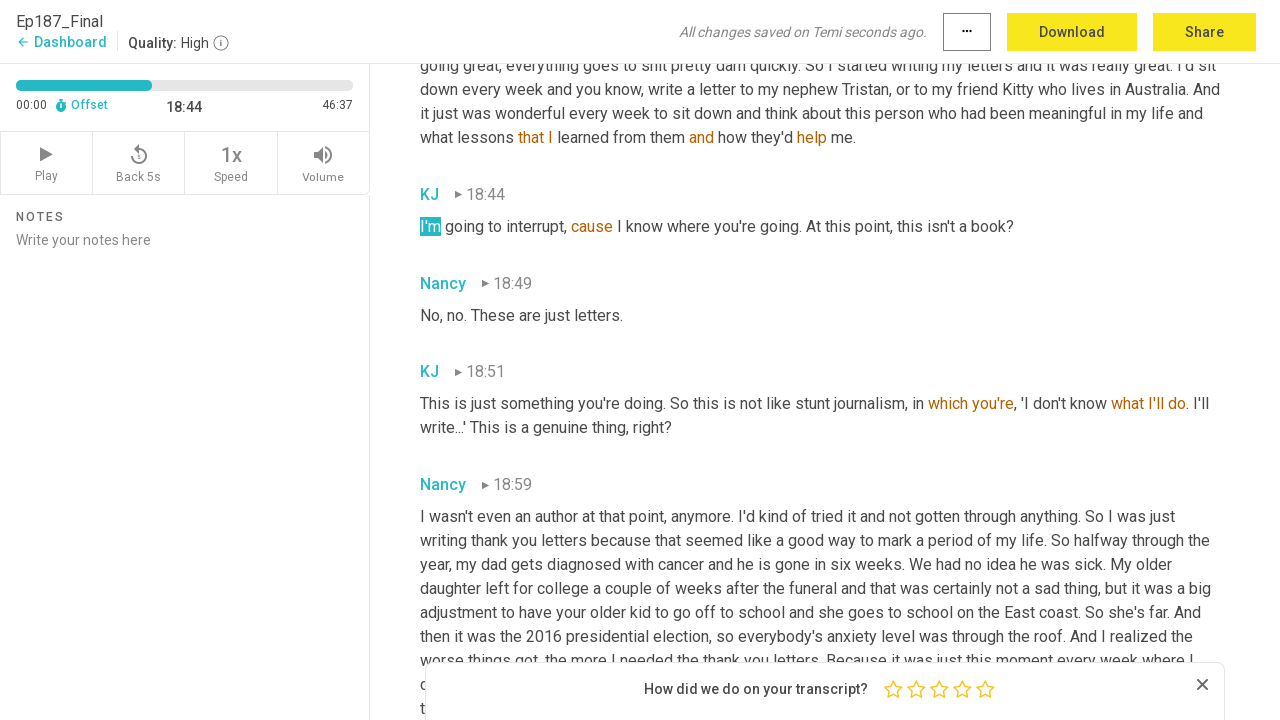

--- FILE ---
content_type: text/html; charset=utf-8
request_url: https://www.temi.com/editor/t/dwHdNURhuWPeXKZ1RlEm9HbSHjwn6U0TskCSjaU9s3kTQddrIov6pr_Fhfjp_HPtpZ2zoDwqQgHtjYU_nQNTH6yKM0Q?loadFrom=DocumentDeeplink&ts=1124.64
body_size: 95220
content:



<!DOCTYPE html>
<html lang="en">
<!-- Server: ip-10-2-56-6.us-west-2.compute.internal -->
<head>
    <title>Transcript Editor | temi.com</title>
    

<meta property="og:title" content="Transcript Editor | temi.com" />
<meta property="og:type" content="website" />
<meta property="og:site_name" content="temi" />
<meta property="og:description" content="Use Temi&#x2019;s free editor to polish your transcripts to 100% accuracy and edit or add speaker names. Export your transcript as a Word Doc, a PDF or a TXT file." />
<meta property="og:image" content="https://www.rev.com/content/img/temi/temi-logo-blue-text-large.jpg" />
<meta property="og:image:width" content="1121" />
<meta property="og:image:height" content="319" />
<meta property="og:url" content="https://www.temi.com/editor/t/dwHdNURhuWPeXKZ1RlEm9HbSHjwn6U0TskCSjaU9s3kTQddrIov6pr_Fhfjp_HPtpZ2zoDwqQgHtjYU_nQNTH6yKM0Q" />
<meta property="fb:app_id" content="1468830553199299" />
<meta property="twitter:card" content="summary_large_image" />
<meta property="twitter:site" content="@usetemi" />


        <meta name="robots" content="noindex" />
    <meta name="viewport" content="width=device-width, initial-scale=1, maximum-scale=1, user-scalable=0">
    <meta name="format-detection" content="telephone=no">
    <meta name="apple-itunes-app" content="app-id=1269856195">
    <link href="https://fonts.googleapis.com/icon?family=Material+Icons" rel="stylesheet">
    <link href="https://cdnjs.cloudflare.com/ajax/libs/ionicons/2.0.1/css/ionicons.min.css" rel="stylesheet">

    <link rel="shortcut icon" type="image/png" href="/content/img/temi/favicon.ico"/>

        <meta name="description" content="Use Temi’s free editor to polish your transcripts to 100% accuracy and edit or add speaker names. Export your transcript as a Word Doc, a PDF or a TXT file." />

    <script>
    (function() {
        var d = document;
        var c = d.createElement('script');
        if (!('noModule' in c) && 'onbeforeload' in c) {
            var s = false;
            d.addEventListener('beforeload', function(e) {
            if (e.target === c) {
                s = true;
            } else if (!e.target.hasAttribute('nomodule') || !s) {
                return;
            }
            e.preventDefault();
            }, true);

            c.type = 'module';
            c.src = '.';
            d.head.appendChild(c);
            c.remove();
        }
    }());
</script>
    <script src="/build/polyfills.bundle.js?v=54Y5CiuWdqwffzaCVNwdd5feeFYAQvAmwO7zLd7NRrw" nomodule></script>

        
    <script>
        window['_fs_debug'] = false;
        window['_fs_host'] = 'fullstory.com';
        window['_fs_script'] = 'edge.fullstory.com/s/fs.js';
        window['_fs_org'] = '10Qs';
        window['_fs_namespace'] = 'FS';
        (function(m,n,e,t,l,o,g,y){
            if (e in m) {if(m.console && m.console.log) { m.console.log('FullStory namespace conflict. Please set window["_fs_namespace"].');} return;}
            g=m[e]=function(a,b,s){g.q?g.q.push([a,b,s]):g._api(a,b,s);};g.q=[];
            o=n.createElement(t);o.async=1;o.crossOrigin='anonymous';o.src='https://'+_fs_script;
            y=n.getElementsByTagName(t)[0];y.parentNode.insertBefore(o,y);
            g.identify=function(i,v,s){g(l,{uid:i},s);if(v)g(l,v,s)};g.setUserVars=function(v,s){g(l,v,s)};g.event=function(i,v,s){g('event',{n:i,p:v},s)};
            g.anonymize=function(){g.identify(!!0)};
            g.shutdown=function(){g("rec",!1)};g.restart=function(){g("rec",!0)};
            g.log = function(a,b){g("log",[a,b])};
            g.consent=function(a){g("consent",!arguments.length||a)};
            g.identifyAccount=function(i,v){o='account';v=v||{};v.acctId=i;g(o,v)};
            g.clearUserCookie=function(){};
            g.setVars=function(n, p){g('setVars',[n,p]);};
            g._w={};y='XMLHttpRequest';g._w[y]=m[y];y='fetch';g._w[y]=m[y];
            if(m[y])m[y]=function(){return g._w[y].apply(this,arguments)};
            g._v="1.3.0";
        })(window,document,window['_fs_namespace'],'script','user');
    </script>

        


    <script>
        !function(t,e){var o,n,p,r;e.__SV||(window.posthog=e,e._i=[],e.init=function(i,s,a){function g(t,e){var o=e.split(".");2==o.length&&(t=t[o[0]],e=o[1]),t[e]=function(){t.push([e].concat(Array.prototype.slice.call(arguments,0)))}}(p=t.createElement("script")).type="text/javascript",p.crossOrigin="anonymous",p.async=!0,p.src=s.api_host.replace(".i.posthog.com","-assets.i.posthog.com")+"/static/array.js",(r=t.getElementsByTagName("script")[0]).parentNode.insertBefore(p,r);var u=e;for(void 0!==a?u=e[a]=[]:a="posthog",u.people=u.people||[],u.toString=function(t){var e="posthog";return"posthog"!==a&&(e+="."+a),t||(e+=" (stub)"),e},u.people.toString=function(){return u.toString(1)+".people (stub)"},o="init Ce js Ls Te Fs Ds capture Ye calculateEventProperties Us register register_once register_for_session unregister unregister_for_session Ws getFeatureFlag getFeatureFlagPayload isFeatureEnabled reloadFeatureFlags updateEarlyAccessFeatureEnrollment getEarlyAccessFeatures on onFeatureFlags onSurveysLoaded onSessionId getSurveys getActiveMatchingSurveys renderSurvey canRenderSurvey canRenderSurveyAsync identify setPersonProperties group resetGroups setPersonPropertiesForFlags resetPersonPropertiesForFlags setGroupPropertiesForFlags resetGroupPropertiesForFlags reset get_distinct_id getGroups get_session_id get_session_replay_url alias set_config startSessionRecording stopSessionRecording sessionRecordingStarted captureException loadToolbar get_property getSessionProperty Bs zs createPersonProfile Hs Ms Gs opt_in_capturing opt_out_capturing has_opted_in_capturing has_opted_out_capturing get_explicit_consent_status is_capturing clear_opt_in_out_capturing Ns debug L qs getPageViewId captureTraceFeedback captureTraceMetric".split(" "),n=0;n<o.length;n++)g(u,o[n]);e._i.push([i,s,a])},e.__SV=1)}(document,window.posthog||[]);
        posthog.init('phc_H3TKX53cD9KCYtqK9ibmvakcFWMi2A1RZzkaSy9buzR', {
            api_host: 'https://us.i.posthog.com',
            defaults: '2025-05-24',
            person_profiles: 'identified_only'
        })
    </script>


    <script src="/build/bundles/legacy/jquery.js?v=Er3_kvZhQi5m1MV07SL3ajVDOM5mKrEc_53fdNEQakA"></script>
    <script src="/build/bundles/legacy/react.js?v=fjU7eEWWWuhiPMcTKDYO6q03emFXTwNlLPTno9QlcHw"></script>
    <link href="/content/fa/css/font-awesome.css" type="text/css" rel="stylesheet">
    





    <script src="/build/landing-page.bundle.js?v=4xpT12KaJgRavuqbz804H6MRtqmC9o5229p3XEOUJ1k"></script>
    

<script>
    !function () {
        window.segmentTrackingEnabled = true;
        var analytics = window.analytics = window.analytics || []; if (!analytics.initialize) if (analytics.invoked) window.console && console.error && console.error("Segment snippet included twice."); else {
            analytics.invoked = !0; analytics.methods = ["trackSubmit", "trackClick", "trackLink", "trackForm", "pageview", "identify", "reset", "group", "track", "ready", "alias", "debug", "page", "once", "off", "on", "addSourceMiddleware", "addIntegrationMiddleware", "setAnonymousId", "addDestinationMiddleware"]; analytics.factory = function (e) { return function () { var t = Array.prototype.slice.call(arguments); t.unshift(e); analytics.push(t); return analytics } }; for (var e = 0; e < analytics.methods.length; e++) { var key = analytics.methods[e]; analytics[key] = analytics.factory(key) } analytics.load = function (key, e) { var t = document.createElement("script"); t.type = "text/javascript"; t.async = !0; t.src = 'https://evs.bubo-bubo.rev.com/vuJKUsyQcbGfLatMF8YUDz/tyKCHHbrpCEF1awtHhhquy.min.js'; var n = document.getElementsByTagName("script")[0]; n.parentNode.insertBefore(t, n); analytics._loadOptions = e }; analytics._writeKey = 'WEmx47r1UEglal6RqTQxEBV8k5L4SKYb';
                analytics._cdn = 'https://evs.bubo-bubo.rev.com';
            analytics.SNIPPET_VERSION = "4.15.3";
            if (true) {
                analytics.load('WEmx47r1UEglal6RqTQxEBV8k5L4SKYb', {
                  integrations: {
                    "Segment.io": {
                      deliveryStrategy: {
                        strategy: "batching",
                        config: {
                          size: 20,
                          timeout: 5000
                        }
                      }
                    }
                  }
                });
                analytics.ready(function () {
                    const gaIsDefined = typeof (ga) === "function";
                    const isCustomer = "customers" === "customers";
                    if (!(gaIsDefined && isCustomer)) {
                        window.analytics.page({"isMobile":"false"});
                    } else {
                        ga(function (defaultTracker) {
                            // Default tracker may be undefined if window.ga has been loaded via GTM tag instead of
                            // GA snippet and ga('create') has not been called directly (as it is in the shared
                            // "_google-analytics" partial)
                            // This will try to use the client ID from GTM's tag-specific tracker (usually the
                            // first/only tracker returned by ga.getAll) if the default doesn't exist
                            const tracker = defaultTracker || ga.getAll()[0]
                            // Don't send GA client ID in Segment event if there's no tracker
                            if (!tracker) {
                                return window.analytics.page({"isMobile":"false"});
                            }
                            const clientId = tracker.get("clientId");
                            const externalIdObject =
                            {
                                externalIds: [
                                    {
                                        id: clientId,
                                        type: "ga_client_id",
                                        collection: "users",
                                        encoding: "none"
                                    }
                                ]
                            };
                            window.analytics.page({"isMobile":"false"}, externalIdObject);
                        });
                    }
                });
            }
        }

        // Send "isMobile" property along with all segment calls
        analytics.addSourceMiddleware(({ payload, next }) => {
            payload.obj.properties = payload.obj.properties || {};
            payload.obj.properties.isMobile = "false";
            next(payload);
        });
    }();
</script>

<script type="text/javascript">
    window.segmentReset = () => {
        if (window.analytics) {
            window.analytics.reset();
        }
    }
</script>


        

        



<script>
            window.ga = window.ga || function() { (ga.q = ga.q || []).push(arguments) };
            ga.l = +new Date;
            ga('create', 'UA-18309154-16', 'auto');</script><script async src='https://www.google-analytics.com/analytics.js'></script>
<script>
    ga('set', 'dimension1', 'Anonymous');
    ga('send', 'pageview');
</script>

        


        <script src="/build/mp.bundle.js?v=6Yzpm7Gp6WjAAhVj7xVttyl7yq-y5hYiDx5IvdwyOOA"></script>
        


<script type="text/javascript">rev_Mixpanel = new ft_Mixpanel('f0edb2cb4e2ba3424bb5e1c3840aadda', '', 'temi', false);</script>
    <script>
        window.addEventListener('load', function() {
            rev_Mixpanel.trackLinks("mixpanel-link");
        });
    </script>


    
    <link href="/build/styles/pages/editors/temi.css?v=KnITRJHrLHe8kt87nvLdHp5V2LoiPB2PImmPGV12NrQ" type="text/css" rel="stylesheet">

    
    <script src="/build/bundles/legacy/temi-editor.js?v=MH10KgW3h984TMKUIMwWHUygS3ZuyEDPe-Q35PieTiw"></script>
    <script src="/build/temi.bundle.js?v=Mu3ohru1ssDPELXV_vJV_DeeI6oCmvAJQ7Mai1q0ZZY"></script>
    <script src="/build/standardized-audio-context.bundle.js?v=AnDHmGLuI19Y-cKvatZ0HsbvUEMRFtd4IkgP97PF5WM"></script>
    <script>
            !function(a,b,c,d,e,f,g,h){a.RaygunObject=e,a[e]=a[e]||function(){
            (a[e].o=a[e].o||[]).push(arguments)},f=b.createElement(c),g=b.getElementsByTagName(c)[0],
            f.async=1,f.src=d,g.parentNode.insertBefore(f,g),h=a.onerror,a.onerror=function(b,c,d,f,g){
            h&&h(b,c,d,f,g),g||(g=new Error(b)),a[e].q=a[e].q||[],a[e].q.push({
            e:g})}}(window,document,"script","//cdn.raygun.io/raygun4js/raygun.min.js","rg4js");
        

            rg4js('options', {
                debugMode: true,
                ignoreAjaxAbort: true,
                ignoreAjaxError: true,
                ignore3rdPartyErrors: true
            });
            rg4js('apiKey', 'eIWQURn3Q+LVjvLWfppMgA==');
            rg4js('enableCrashReporting', true);
        
window.rg4js = rg4js;</script>

    <meta name="viewport" content="width=device-width, initial-scale=1, maximum-scale=1, user-scalable=0" />


</head>
<body>
        

    <div id="body-wrapper">
        <div id="promo" class="promo">
            <header id="header" class="fixed-position"></header>

        </div>

        




<div class="roboto dark-gray flex flex-column vh-100">
    



<div id="root"></div>


</div>

    </div>


    <script type="text/javascript">
        $(function () {
            window.stEditor.InitEditor({
                rootElement: 'root',
                minPasswordLength: 8,
                model: {"isApproved":true,"email":"kj@kjdellantonia.com","draft":{"id":2322095,"versionNumber":2185,"nodes":[{"object":"block","type":"Monologue","nodes":[{"nodes":[{"object":"text","leaves":[{"object":"leaf","text":"","marks":[]}]}],"object":"block","type":"Speaker","data":{"speakerId":5}},{"nodes":[{"object":"text","leaves":[{"object":"leaf","text":"00:02","marks":[]}]}],"object":"block","type":"Timestamp","data":{"seconds":2.22}},{"nodes":[{"object":"text","leaves":[{"object":"leaf","text":"Hey there listeners, it's KJ. What with Jess starting in on a new project lately, we've been talking a lot about nonfiction and research. If that's your kind of work, our sponsor, Author Accelerator can help and you don't have to go all in with full on book coaching if you're not ready. Check out their new four week long nonfiction framework program that will help you nail down your structure before you start to write, or after your writing and realizing, dang, this thing needs a backbone. Authors of self-help, how-to, and academic texts will find the shape of their books, create a working one page summary that helps reveal that shape at a glance, and develop a flexible table of contents to guide you through the drafting and revision process. You can find a lot more, including previews of much of the material, by going to authoraccelerator.com/nonfictionframework. Is it recording?","marks":[]}]}],"object":"block","type":"Content","data":{"Timestamps":[{"Start":2220,"End":2430,"Bitc":null},{"Start":2220,"End":2430,"Bitc":null},{"Start":2220,"End":2430,"Bitc":null},{"Start":2220,"End":2430,"Bitc":null},{"Start":2220,"End":2430,"Bitc":null},{"Start":2220,"End":2430,"Bitc":null},{"Start":2220,"End":2430,"Bitc":null},{"Start":2220,"End":2430,"Bitc":null},{"Start":2220,"End":2430,"Bitc":null},{"Start":2220,"End":2430,"Bitc":null},{"Start":2220,"End":2430,"Bitc":null},{"Start":2220,"End":2430,"Bitc":null},{"Start":2220,"End":2430,"Bitc":null},{"Start":2220,"End":2430,"Bitc":null},{"Start":2220,"End":2430,"Bitc":null},{"Start":2220,"End":2430,"Bitc":null},{"Start":2220,"End":2430,"Bitc":null},{"Start":2220,"End":2430,"Bitc":null},{"Start":2220,"End":2430,"Bitc":null},{"Start":2220,"End":2430,"Bitc":null},{"Start":2220,"End":2430,"Bitc":null},{"Start":2220,"End":2430,"Bitc":null},{"Start":2220,"End":2430,"Bitc":null},{"Start":2220,"End":2430,"Bitc":null},{"Start":2220,"End":2430,"Bitc":null},{"Start":2220,"End":2430,"Bitc":null},{"Start":2220,"End":2430,"Bitc":null},{"Start":2220,"End":2430,"Bitc":null},{"Start":2220,"End":2430,"Bitc":null},{"Start":2220,"End":2430,"Bitc":null},{"Start":2220,"End":2430,"Bitc":null},{"Start":2220,"End":2430,"Bitc":null},{"Start":2220,"End":2430,"Bitc":null},{"Start":2220,"End":2430,"Bitc":null},{"Start":2220,"End":2430,"Bitc":null},{"Start":2220,"End":2430,"Bitc":null},{"Start":2220,"End":2430,"Bitc":null},{"Start":2220,"End":2430,"Bitc":null},{"Start":2220,"End":2430,"Bitc":null},{"Start":2220,"End":2430,"Bitc":null},{"Start":2220,"End":2430,"Bitc":null},{"Start":2220,"End":2430,"Bitc":null},{"Start":2220,"End":2430,"Bitc":null},{"Start":2220,"End":2430,"Bitc":null},{"Start":2220,"End":2430,"Bitc":null},{"Start":2220,"End":2430,"Bitc":null},{"Start":2220,"End":2430,"Bitc":null},{"Start":2220,"End":2430,"Bitc":null},{"Start":2220,"End":2430,"Bitc":null},{"Start":2220,"End":2430,"Bitc":null},{"Start":2220,"End":2430,"Bitc":null},{"Start":2220,"End":2430,"Bitc":null},{"Start":2220,"End":2430,"Bitc":null},{"Start":2220,"End":2430,"Bitc":null},{"Start":2220,"End":2430,"Bitc":null},{"Start":2220,"End":2430,"Bitc":null},{"Start":2220,"End":2430,"Bitc":null},{"Start":2220,"End":2430,"Bitc":null},{"Start":2220,"End":2430,"Bitc":null},{"Start":2220,"End":2430,"Bitc":null},{"Start":2220,"End":2430,"Bitc":null},{"Start":2220,"End":2430,"Bitc":null},{"Start":2220,"End":2430,"Bitc":null},{"Start":2220,"End":2430,"Bitc":null},{"Start":2220,"End":2430,"Bitc":null},{"Start":2220,"End":2430,"Bitc":null},{"Start":2220,"End":2430,"Bitc":null},{"Start":2220,"End":2430,"Bitc":null},{"Start":2220,"End":2430,"Bitc":null},{"Start":2220,"End":2430,"Bitc":null},{"Start":2220,"End":2430,"Bitc":null},{"Start":2220,"End":2430,"Bitc":null},{"Start":2220,"End":2430,"Bitc":null},{"Start":2220,"End":2430,"Bitc":null},{"Start":2220,"End":2430,"Bitc":null},{"Start":2220,"End":2430,"Bitc":null},{"Start":2220,"End":2430,"Bitc":null},{"Start":2220,"End":2430,"Bitc":null},{"Start":2220,"End":2430,"Bitc":null},{"Start":2220,"End":2430,"Bitc":null},{"Start":2220,"End":2430,"Bitc":null},{"Start":2220,"End":2430,"Bitc":null},{"Start":2220,"End":2430,"Bitc":null},{"Start":2220,"End":2430,"Bitc":null},{"Start":2220,"End":2430,"Bitc":null},{"Start":2220,"End":2430,"Bitc":null},{"Start":2220,"End":2430,"Bitc":null},{"Start":2220,"End":2430,"Bitc":null},{"Start":2220,"End":2430,"Bitc":null},{"Start":2220,"End":2430,"Bitc":null},{"Start":2220,"End":2430,"Bitc":null},{"Start":2220,"End":2430,"Bitc":null},{"Start":2220,"End":2430,"Bitc":null},{"Start":2220,"End":2430,"Bitc":null},{"Start":2220,"End":2430,"Bitc":null},{"Start":2220,"End":2430,"Bitc":null},{"Start":2220,"End":2430,"Bitc":null},{"Start":2220,"End":2430,"Bitc":null},{"Start":2220,"End":2430,"Bitc":null},{"Start":2220,"End":2430,"Bitc":null},{"Start":2220,"End":2430,"Bitc":null},{"Start":2220,"End":2430,"Bitc":null},{"Start":2220,"End":2430,"Bitc":null},{"Start":2220,"End":2430,"Bitc":null},{"Start":2220,"End":2430,"Bitc":null},{"Start":2220,"End":2430,"Bitc":null},{"Start":2220,"End":2430,"Bitc":null},{"Start":2220,"End":2430,"Bitc":null},{"Start":2220,"End":2430,"Bitc":null},{"Start":2220,"End":2430,"Bitc":null},{"Start":2220,"End":2430,"Bitc":null},{"Start":2220,"End":2430,"Bitc":null},{"Start":2220,"End":2430,"Bitc":null},{"Start":2220,"End":2430,"Bitc":null},{"Start":2220,"End":2430,"Bitc":null},{"Start":2220,"End":2430,"Bitc":null},{"Start":2220,"End":2430,"Bitc":null},{"Start":2220,"End":2430,"Bitc":null},{"Start":2220,"End":2430,"Bitc":null},{"Start":2220,"End":2430,"Bitc":null},{"Start":2220,"End":2430,"Bitc":null},{"Start":2220,"End":2430,"Bitc":null},{"Start":2220,"End":2430,"Bitc":null},{"Start":2220,"End":2430,"Bitc":null},{"Start":2220,"End":2430,"Bitc":null},{"Start":2220,"End":2430,"Bitc":null},{"Start":2220,"End":2430,"Bitc":null},{"Start":2220,"End":2430,"Bitc":null},{"Start":2220,"End":2430,"Bitc":null},{"Start":2220,"End":2430,"Bitc":null},{"Start":2220,"End":2430,"Bitc":null},{"Start":2220,"End":2430,"Bitc":null},{"Start":2220,"End":2430,"Bitc":null},{"Start":2220,"End":2430,"Bitc":null},{"Start":2220,"End":2430,"Bitc":null},{"Start":2220,"End":2430,"Bitc":null},{"Start":2220,"End":2430,"Bitc":null},{"Start":2220,"End":2430,"Bitc":null},{"Start":2220,"End":2430,"Bitc":null},{"Start":2220,"End":2430,"Bitc":null},{"Start":2220,"End":2430,"Bitc":null},{"Start":2220,"End":2430,"Bitc":null},{"Start":2220,"End":2430,"Bitc":null},{"Start":2220,"End":2430,"Bitc":null},{"Start":2220,"End":2430,"Bitc":null},{"Start":2220,"End":2430,"Bitc":null},{"Start":2220,"End":2430,"Bitc":null},{"Start":2220,"End":2430,"Bitc":null},{"Start":2220,"End":2430,"Bitc":null},{"Start":2220,"End":2430,"Bitc":null},{"Start":2220,"End":2430,"Bitc":null},{"Start":2220,"End":2430,"Bitc":null}]}}],"data":{"monologueId":0,"customData":{}}},{"object":"block","type":"Monologue","nodes":[{"nodes":[{"object":"text","leaves":[{"object":"leaf","text":"","marks":[]}]}],"object":"block","type":"Speaker","data":{"speakerId":6}},{"nodes":[{"object":"text","leaves":[{"object":"leaf","text":"00:02","marks":[]}]}],"object":"block","type":"Timestamp","data":{"seconds":2.22}},{"nodes":[{"object":"text","leaves":[{"object":"leaf","text":"Now it's recording.","marks":[]}]}],"object":"block","type":"Content","data":{"Timestamps":[{"Start":2220,"End":2430,"Bitc":null},{"Start":2220,"End":2430,"Bitc":null},{"Start":2430,"End":2430,"Bitc":null}]}}],"data":{"monologueId":66,"customData":{}}},{"object":"block","type":"Monologue","nodes":[{"nodes":[{"object":"text","leaves":[{"object":"leaf","text":"","marks":[]}]}],"object":"block","type":"Speaker","data":{"speakerId":5}},{"nodes":[{"object":"text","leaves":[{"object":"leaf","text":"00:02","marks":[]}]}],"object":"block","type":"Timestamp","data":{"seconds":2.43}},{"nodes":[{"object":"text","leaves":[{"object":"leaf","text":"Yay.","marks":[]}]}],"object":"block","type":"Content","data":{"Timestamps":[{"Start":2430,"End":2430,"Bitc":null}]}}],"data":{"monologueId":67,"customData":{}}},{"object":"block","type":"Monologue","nodes":[{"nodes":[{"object":"text","leaves":[{"object":"leaf","text":"","marks":[]}]}],"object":"block","type":"Speaker","data":{"speakerId":6}},{"nodes":[{"object":"text","leaves":[{"object":"leaf","text":"00:02","marks":[]}]}],"object":"block","type":"Timestamp","data":{"seconds":2.43}},{"nodes":[{"object":"text","leaves":[{"object":"leaf","text":"Go ahead.","marks":[]}]}],"object":"block","type":"Content","data":{"Timestamps":[{"Start":2430,"End":2430,"Bitc":null},{"Start":2430,"End":2430,"Bitc":null}]}}],"data":{"monologueId":68,"customData":{}}},{"object":"block","type":"Monologue","nodes":[{"nodes":[{"object":"text","leaves":[{"object":"leaf","text":"","marks":[]}]}],"object":"block","type":"Speaker","data":{"speakerId":5}},{"nodes":[{"object":"text","leaves":[{"object":"leaf","text":"01:00","marks":[]}]}],"object":"block","type":"Timestamp","data":{"seconds":60.79}},{"nodes":[{"object":"text","leaves":[{"object":"leaf","text":"This is the part where I stare blankly at the microphone like I don't remember what I was supposed to be doing.","marks":[]}]}],"object":"block","type":"Content","data":{"Timestamps":[{"Start":60790,"End":60790,"Bitc":null},{"Start":61900,"End":62080,"Bitc":null},{"Start":61900,"End":62080,"Bitc":null},{"Start":61900,"End":62080,"Bitc":null},{"Start":61900,"End":62080,"Bitc":null},{"Start":61900,"End":62080,"Bitc":null},{"Start":61900,"End":62080,"Bitc":null},{"Start":61900,"End":62080,"Bitc":null},{"Start":61900,"End":62080,"Bitc":null},{"Start":61900,"End":62080,"Bitc":null},{"Start":61900,"End":62080,"Bitc":null},{"Start":61900,"End":62080,"Bitc":null},{"Start":61900,"End":62080,"Bitc":null},{"Start":61900,"End":62080,"Bitc":null},{"Start":61900,"End":62080,"Bitc":null},{"Start":61900,"End":62080,"Bitc":null},{"Start":61900,"End":62080,"Bitc":null},{"Start":61900,"End":62080,"Bitc":null},{"Start":61900,"End":62080,"Bitc":null},{"Start":61900,"End":62080,"Bitc":null},{"Start":61900,"End":62080,"Bitc":null},{"Start":61900,"End":62080,"Bitc":null}]}}],"data":{"monologueId":1,"customData":{}}},{"object":"block","type":"Monologue","nodes":[{"nodes":[{"object":"text","leaves":[{"object":"leaf","text":"","marks":[]}]}],"object":"block","type":"Speaker","data":{"speakerId":6}},{"nodes":[{"object":"text","leaves":[{"object":"leaf","text":"01:01","marks":[]}]}],"object":"block","type":"Timestamp","data":{"seconds":61.9}},{"nodes":[{"object":"text","leaves":[{"object":"leaf","text":"Alright. Let's start over.","marks":[]}]}],"object":"block","type":"Content","data":{"Timestamps":[{"Start":61900,"End":62080,"Bitc":null},{"Start":66191,"End":66340,"Bitc":null},{"Start":66341,"End":66550,"Bitc":null},{"Start":66551,"End":66760,"Bitc":null}]}}],"data":{"monologueId":69,"customData":{}}},{"object":"block","type":"Monologue","nodes":[{"nodes":[{"object":"text","leaves":[{"object":"leaf","text":"","marks":[]}]}],"object":"block","type":"Speaker","data":{"speakerId":5}},{"nodes":[{"object":"text","leaves":[{"object":"leaf","text":"01:06","marks":[]}]}],"object":"block","type":"Timestamp","data":{"seconds":66.88}},{"nodes":[{"object":"text","leaves":[{"object":"leaf","text":"Awkward pause, I'm going to rustle some papers. Now one, two, three. Hey, I am KJ Dell'Antonia ","marks":[]},{"object":"leaf","text":"and","marks":[{"type":"LowConfidence"}]},{"object":"leaf","text":" this ","marks":[]},{"object":"leaf","text":"is","marks":[{"type":"LowConfidence"}]},{"object":"leaf","text":" #AmWriting the podcast about all things writing - nonfiction, fiction, book proposals, essays, not poetry. I made ","marks":[]},{"object":"leaf","text":"that","marks":[{"type":"LowConfidence"}]},{"object":"leaf","text":" joke a few weeks ago, but I just can't stop because I feel like it's not all the things. I am KJ Dell'Antonia, your rambling host, and this is the podcast about getting your work done.","marks":[]}]}],"object":"block","type":"Content","data":{"Timestamps":[{"Start":66880,"End":67270,"Bitc":null},{"Start":66880,"End":67270,"Bitc":null},{"Start":66880,"End":67270,"Bitc":null},{"Start":66880,"End":67270,"Bitc":null},{"Start":66880,"End":67270,"Bitc":null},{"Start":66880,"End":67270,"Bitc":null},{"Start":66880,"End":67270,"Bitc":null},{"Start":66880,"End":67270,"Bitc":null},{"Start":66880,"End":67270,"Bitc":null},{"Start":66880,"End":67270,"Bitc":null},{"Start":70480,"End":70480,"Bitc":null},{"Start":70480,"End":70480,"Bitc":null},{"Start":70480,"End":70480,"Bitc":null},{"Start":78360,"End":78720,"Bitc":null},{"Start":78721,"End":78900,"Bitc":null},{"Start":78901,"End":79230,"Bitc":null},{"Start":79440,"End":79440,"Bitc":null},{"Start":80250,"End":80250,"Bitc":null},{"Start":80251,"End":80460,"Bitc":null},{"Start":80580,"End":80580,"Bitc":null},{"Start":80581,"End":81180,"Bitc":null},{"Start":82170,"End":82290,"Bitc":null},{"Start":82291,"End":82980,"Bitc":null},{"Start":83010,"End":83700,"Bitc":null},{"Start":83760,"End":84060,"Bitc":null},{"Start":84061,"End":84420,"Bitc":null},{"Start":84421,"End":84960,"Bitc":null},{"Start":84421,"End":84960,"Bitc":null},{"Start":85200,"End":86400,"Bitc":null},{"Start":86401,"End":87090,"Bitc":null},{"Start":87270,"End":87510,"Bitc":null},{"Start":87511,"End":88290,"Bitc":null},{"Start":88380,"End":89130,"Bitc":null},{"Start":89940,"End":90210,"Bitc":null},{"Start":90211,"End":90870,"Bitc":null},{"Start":90960,"End":91050,"Bitc":null},{"Start":91051,"End":91260,"Bitc":null},{"Start":91380,"End":91380,"Bitc":null},{"Start":91381,"End":91590,"Bitc":null},{"Start":91591,"End":92370,"Bitc":null},{"Start":92370,"End":92370,"Bitc":null},{"Start":92370,"End":92370,"Bitc":null},{"Start":92370,"End":92370,"Bitc":null},{"Start":92371,"End":92520,"Bitc":null},{"Start":92521,"End":92610,"Bitc":null},{"Start":92611,"End":92940,"Bitc":null},{"Start":92941,"End":93210,"Bitc":null},{"Start":93211,"End":93510,"Bitc":null},{"Start":93511,"End":93810,"Bitc":null},{"Start":93811,"End":93900,"Bitc":null},{"Start":93901,"End":94110,"Bitc":null},{"Start":94111,"End":94260,"Bitc":null},{"Start":94261,"End":94410,"Bitc":null},{"Start":94411,"End":94770,"Bitc":null},{"Start":94771,"End":94950,"Bitc":null},{"Start":94951,"End":95070,"Bitc":null},{"Start":95071,"End":95340,"Bitc":null},{"Start":98400,"End":98670,"Bitc":null},{"Start":98671,"End":98820,"Bitc":null},{"Start":98821,"End":99210,"Bitc":null},{"Start":99420,"End":99420,"Bitc":null},{"Start":99991,"End":100470,"Bitc":null},{"Start":100471,"End":100980,"Bitc":null},{"Start":100981,"End":101460,"Bitc":null},{"Start":101490,"End":101970,"Bitc":null},{"Start":101971,"End":102210,"Bitc":null},{"Start":102211,"End":102300,"Bitc":null},{"Start":102301,"End":102390,"Bitc":null},{"Start":102391,"End":103020,"Bitc":null},{"Start":103021,"End":103530,"Bitc":null},{"Start":103531,"End":103920,"Bitc":null},{"Start":103980,"End":103980,"Bitc":null},{"Start":104251,"End":104640,"Bitc":null},{"Start":104670,"End":105030,"Bitc":null}]}}],"data":{"monologueId":70,"customData":{}}},{"object":"block","type":"Monologue","nodes":[{"nodes":[{"object":"text","leaves":[{"object":"leaf","text":"","marks":[]}]}],"object":"block","type":"Speaker","data":{"speakerId":6}},{"nodes":[{"object":"text","leaves":[{"object":"leaf","text":"01:45","marks":[]}]}],"object":"block","type":"Timestamp","data":{"seconds":105.15}},{"nodes":[{"object":"text","leaves":[{"object":"leaf","text":"And I'm Jess Lahey. I'm the author of the Gift of Failure and a forthcoming book. It won't be ","marks":[]},{"object":"leaf","text":"till","marks":[{"type":"LowConfidence"}]},{"object":"leaf","text":" spring of 2021, a book on preventing substance abuse in kids and you can find me at the New York Times, and at the Atlantic, and at the Washington Post. And we have such a guest today. ","marks":[]},{"object":"leaf","text":"We","marks":[{"type":"LowConfidence"}]},{"object":"leaf","text":" ","marks":[]},{"object":"leaf","text":"have","marks":[{"type":"LowConfidence"}]},{"object":"leaf","text":" such a guest.","marks":[]}]}],"object":"block","type":"Content","data":{"Timestamps":[{"Start":105150,"End":105360,"Bitc":null},{"Start":105361,"End":105480,"Bitc":null},{"Start":105481,"End":106020,"Bitc":null},{"Start":106020,"End":106020,"Bitc":null},{"Start":106021,"End":106200,"Bitc":null},{"Start":106201,"End":106290,"Bitc":null},{"Start":106291,"End":106620,"Bitc":null},{"Start":106621,"End":106710,"Bitc":null},{"Start":106711,"End":106830,"Bitc":null},{"Start":106831,"End":107100,"Bitc":null},{"Start":107101,"End":107160,"Bitc":null},{"Start":107161,"End":107700,"Bitc":null},{"Start":107701,"End":108030,"Bitc":null},{"Start":108031,"End":108210,"Bitc":null},{"Start":108211,"End":108870,"Bitc":null},{"Start":108871,"End":109350,"Bitc":null},{"Start":109380,"End":109680,"Bitc":null},{"Start":111841,"End":112020,"Bitc":null},{"Start":112021,"End":112110,"Bitc":null},{"Start":112530,"End":112530,"Bitc":null},{"Start":112531,"End":112830,"Bitc":null},{"Start":112831,"End":112950,"Bitc":null},{"Start":112951,"End":113850,"Bitc":null},{"Start":114120,"End":114240,"Bitc":null},{"Start":114241,"End":114510,"Bitc":null},{"Start":114511,"End":114840,"Bitc":null},{"Start":114870,"End":115380,"Bitc":null},{"Start":115381,"End":115920,"Bitc":null},{"Start":115921,"End":116310,"Bitc":null},{"Start":116311,"End":116520,"Bitc":null},{"Start":116521,"End":116970,"Bitc":null},{"Start":117150,"End":117390,"Bitc":null},{"Start":117391,"End":117480,"Bitc":null},{"Start":117481,"End":117630,"Bitc":null},{"Start":117631,"End":117870,"Bitc":null},{"Start":117871,"End":118140,"Bitc":null},{"Start":118141,"End":118320,"Bitc":null},{"Start":118321,"End":118380,"Bitc":null},{"Start":118381,"End":118620,"Bitc":null},{"Start":118620,"End":118620,"Bitc":null},{"Start":118621,"End":119100,"Bitc":null},{"Start":119101,"End":119370,"Bitc":null},{"Start":119371,"End":119460,"Bitc":null},{"Start":119461,"End":119580,"Bitc":null},{"Start":119581,"End":120060,"Bitc":null},{"Start":120090,"End":120270,"Bitc":null},{"Start":120271,"End":120360,"Bitc":null},{"Start":120361,"End":120420,"Bitc":null},{"Start":120421,"End":120960,"Bitc":null},{"Start":120961,"End":121500,"Bitc":null},{"Start":121980,"End":122250,"Bitc":null},{"Start":122251,"End":122580,"Bitc":null},{"Start":122581,"End":122820,"Bitc":null},{"Start":122821,"End":123270,"Bitc":null},{"Start":123271,"End":123360,"Bitc":null},{"Start":123361,"End":123750,"Bitc":null},{"Start":123751,"End":124290,"Bitc":null},{"Start":124740,"End":124740,"Bitc":null},{"Start":124830,"End":124830,"Bitc":null},{"Start":124831,"End":125160,"Bitc":null},{"Start":125161,"End":125250,"Bitc":null},{"Start":125251,"End":125580,"Bitc":null}]}}],"data":{"monologueId":71,"customData":{}}},{"object":"block","type":"Monologue","nodes":[{"nodes":[{"object":"text","leaves":[{"object":"leaf","text":"","marks":[]}]}],"object":"block","type":"Speaker","data":{"speakerId":5}},{"nodes":[{"object":"text","leaves":[{"object":"leaf","text":"02:05","marks":[]}]}],"object":"block","type":"Timestamp","data":{"seconds":125.581}},{"nodes":[{"object":"text","leaves":[{"object":"leaf","text":"I didn't really introduce myself.","marks":[]}]}],"object":"block","type":"Content","data":{"Timestamps":[{"Start":125581,"End":125640,"Bitc":null},{"Start":125641,"End":125880,"Bitc":null},{"Start":125881,"End":126420,"Bitc":null},{"Start":126900,"End":126900,"Bitc":null},{"Start":126900,"End":126900,"Bitc":null}]}}],"data":{"monologueId":72,"customData":{}}},{"object":"block","type":"Monologue","nodes":[{"nodes":[{"object":"text","leaves":[{"object":"leaf","text":"","marks":[]}]}],"object":"block","type":"Speaker","data":{"speakerId":6}},{"nodes":[{"object":"text","leaves":[{"object":"leaf","text":"02:06","marks":[]}]}],"object":"block","type":"Timestamp","data":{"seconds":126.901}},{"nodes":[{"object":"text","leaves":[{"object":"leaf","text":"Go ahead, please go.","marks":[]}]}],"object":"block","type":"Content","data":{"Timestamps":[{"Start":126901,"End":127050,"Bitc":null},{"Start":127051,"End":127320,"Bitc":null},{"Start":127321,"End":127620,"Bitc":null},{"Start":127621,"End":127860,"Bitc":null}]}}],"data":{"monologueId":73,"customData":{}}},{"object":"block","type":"Monologue","nodes":[{"nodes":[{"object":"text","leaves":[{"object":"leaf","text":"","marks":[]}]}],"object":"block","type":"Speaker","data":{"speakerId":5}},{"nodes":[{"object":"text","leaves":[{"object":"leaf","text":"02:08","marks":[]}]}],"object":"block","type":"Timestamp","data":{"seconds":128.43}},{"nodes":[{"object":"text","leaves":[{"object":"leaf","text":"I just introduced myself as your rambling host ","marks":[]},{"object":"leaf","text":"and","marks":[{"type":"LowConfidence"}]},{"object":"leaf","text":" I am so much more than that.","marks":[]}]}],"object":"block","type":"Content","data":{"Timestamps":[{"Start":128430,"End":128550,"Bitc":null},{"Start":129181,"End":129480,"Bitc":null},{"Start":129481,"End":129900,"Bitc":null},{"Start":129901,"End":130260,"Bitc":null},{"Start":130261,"End":130380,"Bitc":null},{"Start":130381,"End":130530,"Bitc":null},{"Start":130381,"End":130530,"Bitc":null},{"Start":131070,"End":131340,"Bitc":null},{"Start":131430,"End":131430,"Bitc":null},{"Start":131670,"End":131850,"Bitc":null},{"Start":131851,"End":131970,"Bitc":null},{"Start":131971,"End":132300,"Bitc":null},{"Start":132301,"End":132600,"Bitc":null},{"Start":132601,"End":132930,"Bitc":null},{"Start":132931,"End":133170,"Bitc":null},{"Start":133171,"End":133470,"Bitc":null}]}}],"data":{"monologueId":74,"customData":{}}},{"object":"block","type":"Monologue","nodes":[{"nodes":[{"object":"text","leaves":[{"object":"leaf","text":"","marks":[]}]}],"object":"block","type":"Speaker","data":{"speakerId":6}},{"nodes":[{"object":"text","leaves":[{"object":"leaf","text":"02:13","marks":[]}]}],"object":"block","type":"Timestamp","data":{"seconds":133.47}},{"nodes":[{"object":"text","leaves":[{"object":"leaf","text":"You go, and then we'll let that weird person ","marks":[]},{"object":"leaf","text":"who","marks":[{"type":"LowConfidence"}]},{"object":"leaf","text":" no one even knows, we'll let her talk after. But KJ, you go first.","marks":[]}]}],"object":"block","type":"Content","data":{"Timestamps":[{"Start":133470,"End":134010,"Bitc":null},{"Start":138841,"End":139080,"Bitc":null},{"Start":139081,"End":139230,"Bitc":null},{"Start":139231,"End":139380,"Bitc":null},{"Start":139381,"End":139530,"Bitc":null},{"Start":139531,"End":139770,"Bitc":null},{"Start":139771,"End":139950,"Bitc":null},{"Start":139951,"End":140220,"Bitc":null},{"Start":140221,"End":140580,"Bitc":null},{"Start":140710,"End":140710,"Bitc":null},{"Start":140760,"End":141030,"Bitc":null},{"Start":141031,"End":141210,"Bitc":null},{"Start":141211,"End":141420,"Bitc":null},{"Start":141211,"End":141420,"Bitc":null},{"Start":141421,"End":141780,"Bitc":null},{"Start":141931,"End":142110,"Bitc":null},{"Start":142111,"End":142290,"Bitc":null},{"Start":142291,"End":142650,"Bitc":null},{"Start":142651,"End":143100,"Bitc":null},{"Start":143101,"End":143280,"Bitc":null},{"Start":143281,"End":143640,"Bitc":null},{"Start":143641,"End":143790,"Bitc":null},{"Start":143791,"End":143940,"Bitc":null},{"Start":143941,"End":144480,"Bitc":null}]}}],"data":{"monologueId":3,"customData":{}}},{"object":"block","type":"Monologue","nodes":[{"nodes":[{"object":"text","leaves":[{"object":"leaf","text":"","marks":[]}]}],"object":"block","type":"Speaker","data":{"speakerId":5}},{"nodes":[{"object":"text","leaves":[{"object":"leaf","text":"02:24","marks":[]}]}],"object":"block","type":"Timestamp","data":{"seconds":144.87}},{"nodes":[{"object":"text","leaves":[{"object":"leaf","text":"I am KJ Dell'Antonia. I am the author of the novel The Chicken Sisters, which you can't buy yet, but you'll be able to next summer and believe me, you'll hear all about it. Also of How To Be a Happier Parent. ","marks":[]},{"object":"leaf","text":"I'm","marks":[{"type":"LowConfidence"}]},{"object":"leaf","text":" the former editor of the ","marks":[]},{"object":"leaf","text":"Motherlode","marks":[{"type":"LowConfidence"}]},{"object":"leaf","text":" blog at the New York Times, where I sometimes still contribute and I am working on novel number, whatever it is if you count the ones in the drawer and we don't know if ","marks":[]},{"object":"leaf","text":"it","marks":[{"type":"LowConfidence"}]},{"object":"leaf","text":" ","marks":[]},{"object":"leaf","text":"will","marks":[{"type":"LowConfidence"}]},{"object":"leaf","text":" be published, that's what I'm doing. So that's who I am and why you should (or should not) listen to me.","marks":[]}]}],"object":"block","type":"Content","data":{"Timestamps":[{"Start":144870,"End":145080,"Bitc":null},{"Start":149761,"End":149910,"Bitc":null},{"Start":149911,"End":150240,"Bitc":null},{"Start":150241,"End":150450,"Bitc":null},{"Start":151200,"End":151500,"Bitc":null},{"Start":151501,"End":151740,"Bitc":null},{"Start":151501,"End":151740,"Bitc":null},{"Start":151741,"End":151890,"Bitc":null},{"Start":152401,"End":152640,"Bitc":null},{"Start":152641,"End":152730,"Bitc":null},{"Start":152731,"End":153030,"Bitc":null},{"Start":153031,"End":153120,"Bitc":null},{"Start":153121,"End":153420,"Bitc":null},{"Start":153810,"End":153810,"Bitc":null},{"Start":153811,"End":153960,"Bitc":null},{"Start":153961,"End":154050,"Bitc":null},{"Start":154051,"End":154290,"Bitc":null},{"Start":154291,"End":154440,"Bitc":null},{"Start":154441,"End":154710,"Bitc":null},{"Start":154711,"End":154860,"Bitc":null},{"Start":154861,"End":155010,"Bitc":null},{"Start":155011,"End":155130,"Bitc":null},{"Start":155131,"End":155340,"Bitc":null},{"Start":155341,"End":155490,"Bitc":null},{"Start":155491,"End":156000,"Bitc":null},{"Start":156000,"End":156000,"Bitc":null},{"Start":156001,"End":156090,"Bitc":null},{"Start":156091,"End":156330,"Bitc":null},{"Start":156331,"End":156450,"Bitc":null},{"Start":156451,"End":156600,"Bitc":null},{"Start":156601,"End":156840,"Bitc":null},{"Start":156900,"End":157200,"Bitc":null},{"Start":157201,"End":157500,"Bitc":null},{"Start":157501,"End":157650,"Bitc":null},{"Start":157920,"End":158430,"Bitc":null},{"Start":158431,"End":158640,"Bitc":null},{"Start":158641,"End":158910,"Bitc":null},{"Start":158911,"End":159030,"Bitc":null},{"Start":159031,"End":159150,"Bitc":null},{"Start":159151,"End":159210,"Bitc":null},{"Start":159211,"End":159660,"Bitc":null},{"Start":159661,"End":160170,"Bitc":null},{"Start":160530,"End":160530,"Bitc":null},{"Start":160531,"End":160590,"Bitc":null},{"Start":160591,"End":160950,"Bitc":null},{"Start":160951,"End":161430,"Bitc":null},{"Start":161431,"End":161610,"Bitc":null},{"Start":161611,"End":161700,"Bitc":null},{"Start":162150,"End":162150,"Bitc":null},{"Start":162151,"End":162510,"Bitc":null},{"Start":162511,"End":162720,"Bitc":null},{"Start":162721,"End":162810,"Bitc":null},{"Start":162811,"End":163140,"Bitc":null},{"Start":163140,"End":163140,"Bitc":null},{"Start":163141,"End":163500,"Bitc":null},{"Start":163501,"End":163620,"Bitc":null},{"Start":163621,"End":163710,"Bitc":null},{"Start":163711,"End":164280,"Bitc":null},{"Start":164281,"End":164640,"Bitc":null},{"Start":164641,"End":165300,"Bitc":null},{"Start":165480,"End":165660,"Bitc":null},{"Start":165661,"End":165810,"Bitc":null},{"Start":165811,"End":165960,"Bitc":null},{"Start":165961,"End":166410,"Bitc":null},{"Start":166411,"End":166770,"Bitc":null},{"Start":166800,"End":167280,"Bitc":null},{"Start":167281,"End":167730,"Bitc":null},{"Start":167880,"End":168480,"Bitc":null},{"Start":168481,"End":168600,"Bitc":null},{"Start":168481,"End":168600,"Bitc":null},{"Start":168601,"End":168810,"Bitc":null},{"Start":168931,"End":169050,"Bitc":null},{"Start":169051,"End":169410,"Bitc":null},{"Start":169411,"End":169500,"Bitc":null},{"Start":169501,"End":169800,"Bitc":null},{"Start":169801,"End":169920,"Bitc":null},{"Start":169921,"End":170010,"Bitc":null},{"Start":170011,"End":170430,"Bitc":null},{"Start":170431,"End":170580,"Bitc":null},{"Start":170581,"End":170700,"Bitc":null},{"Start":170701,"End":170820,"Bitc":null},{"Start":170821,"End":170940,"Bitc":null},{"Start":170941,"End":171030,"Bitc":null},{"Start":171090,"End":171090,"Bitc":null},{"Start":171180,"End":171180,"Bitc":null},{"Start":171181,"End":171270,"Bitc":null},{"Start":171271,"End":171780,"Bitc":null},{"Start":172321,"End":172620,"Bitc":null},{"Start":172621,"End":172830,"Bitc":null},{"Start":172831,"End":172950,"Bitc":null},{"Start":172951,"End":173220,"Bitc":null},{"Start":173221,"End":173370,"Bitc":null},{"Start":173371,"End":173640,"Bitc":null},{"Start":173641,"End":173820,"Bitc":null},{"Start":173821,"End":174090,"Bitc":null},{"Start":174091,"End":174330,"Bitc":null},{"Start":174331,"End":174450,"Bitc":null},{"Start":174720,"End":175050,"Bitc":null},{"Start":175051,"End":175230,"Bitc":null},{"Start":175231,"End":175560,"Bitc":null},{"Start":175590,"End":175740,"Bitc":null},{"Start":175741,"End":176010,"Bitc":null},{"Start":176011,"End":176340,"Bitc":null},{"Start":176370,"End":176760,"Bitc":null},{"Start":176761,"End":176880,"Bitc":null},{"Start":176881,"End":177120,"Bitc":null}]}}],"data":{"monologueId":75,"customData":{}}},{"object":"block","type":"Monologue","nodes":[{"nodes":[{"object":"text","leaves":[{"object":"leaf","text":"","marks":[]}]}],"object":"block","type":"Speaker","data":{"speakerId":6}},{"nodes":[{"object":"text","leaves":[{"object":"leaf","text":"02:57","marks":[]}]}],"object":"block","type":"Timestamp","data":{"seconds":177.54}},{"nodes":[{"object":"text","leaves":[{"object":"leaf","text":"We have a guest today who you should definitely listen to. Because she's hysterical, and wonderful, and funny, and has a book coming out that is fantastic and very near and dear to my heart. We are talking today to Nancy Davis Kho. She is a writer. She's written for Washington Post, San Francisco Chronicle, Adirondack Life, The Rumpus, all these various places. She's in an anthology called Listen To Your Mother: What She Said Then, What We're Saying Now. And Listen To Your Mother, by the way, ","marks":[]},{"object":"leaf","text":"is","marks":[{"type":"LowConfidence"}]},{"object":"leaf","text":" hysterical if you've never come across it before. Nancy has a fantastic book coming out this month that is, as I said, so near and dear to my heart because it's about thanking people. And so, thank you Nancy, for being on the podcast today.","marks":[]}]}],"object":"block","type":"Content","data":{"Timestamps":[{"Start":177540,"End":177750,"Bitc":null},{"Start":177751,"End":177900,"Bitc":null},{"Start":177901,"End":177930,"Bitc":null},{"Start":177931,"End":178230,"Bitc":null},{"Start":178231,"End":178440,"Bitc":null},{"Start":178441,"End":178590,"Bitc":null},{"Start":178591,"End":178650,"Bitc":null},{"Start":178651,"End":178800,"Bitc":null},{"Start":178801,"End":179190,"Bitc":null},{"Start":178801,"End":179190,"Bitc":null},{"Start":178801,"End":179190,"Bitc":null},{"Start":178801,"End":179190,"Bitc":null},{"Start":180010,"End":180250,"Bitc":null},{"Start":180251,"End":180820,"Bitc":null},{"Start":180821,"End":181000,"Bitc":null},{"Start":181001,"End":181540,"Bitc":null},{"Start":181541,"End":181750,"Bitc":null},{"Start":181751,"End":182140,"Bitc":null},{"Start":182141,"End":182350,"Bitc":null},{"Start":182351,"End":182560,"Bitc":null},{"Start":182561,"End":182620,"Bitc":null},{"Start":182621,"End":182800,"Bitc":null},{"Start":182801,"End":183100,"Bitc":null},{"Start":183101,"End":183340,"Bitc":null},{"Start":183341,"End":183610,"Bitc":null},{"Start":183611,"End":184030,"Bitc":null},{"Start":184060,"End":184690,"Bitc":null},{"Start":184691,"End":184840,"Bitc":null},{"Start":184841,"End":185110,"Bitc":null},{"Start":185111,"End":185350,"Bitc":null},{"Start":185351,"End":185440,"Bitc":null},{"Start":185441,"End":185620,"Bitc":null},{"Start":185621,"End":185770,"Bitc":null},{"Start":185771,"End":185890,"Bitc":null},{"Start":185891,"End":186190,"Bitc":null},{"Start":186460,"End":186700,"Bitc":null},{"Start":186701,"End":186790,"Bitc":null},{"Start":186791,"End":187150,"Bitc":null},{"Start":187151,"End":187480,"Bitc":null},{"Start":187481,"End":187630,"Bitc":null},{"Start":187631,"End":188350,"Bitc":null},{"Start":188350,"End":188350,"Bitc":null},{"Start":188351,"End":189040,"Bitc":null},{"Start":189310,"End":189580,"Bitc":null},{"Start":189581,"End":189700,"Bitc":null},{"Start":189701,"End":189760,"Bitc":null},{"Start":189761,"End":190240,"Bitc":null},{"Start":190480,"End":190720,"Bitc":null},{"Start":190721,"End":190960,"Bitc":null},{"Start":190961,"End":191350,"Bitc":null},{"Start":191380,"End":191860,"Bitc":null},{"Start":191861,"End":192250,"Bitc":null},{"Start":192251,"End":193480,"Bitc":null},{"Start":193480,"End":193480,"Bitc":null},{"Start":193480,"End":193480,"Bitc":null},{"Start":193480,"End":193480,"Bitc":null},{"Start":193480,"End":193480,"Bitc":null},{"Start":194471,"End":194590,"Bitc":null},{"Start":194591,"End":195070,"Bitc":null},{"Start":195071,"End":195220,"Bitc":null},{"Start":195221,"End":195400,"Bitc":null},{"Start":195401,"End":195760,"Bitc":null},{"Start":195761,"End":196210,"Bitc":null},{"Start":196450,"End":196900,"Bitc":null},{"Start":196901,"End":197320,"Bitc":null},{"Start":197350,"End":197530,"Bitc":null},{"Start":199631,"End":200170,"Bitc":null},{"Start":200171,"End":200500,"Bitc":null},{"Start":200740,"End":201130,"Bitc":null},{"Start":201131,"End":201340,"Bitc":null},{"Start":201341,"End":201550,"Bitc":null},{"Start":201341,"End":201550,"Bitc":null},{"Start":201551,"End":202150,"Bitc":null},{"Start":202421,"End":202660,"Bitc":null},{"Start":202661,"End":202960,"Bitc":null},{"Start":202961,"End":203380,"Bitc":null},{"Start":203381,"End":203560,"Bitc":null},{"Start":203561,"End":203680,"Bitc":null},{"Start":203681,"End":204010,"Bitc":null},{"Start":204011,"End":204400,"Bitc":null},{"Start":204401,"End":204520,"Bitc":null},{"Start":204521,"End":204820,"Bitc":null},{"Start":204521,"End":204820,"Bitc":null},{"Start":204521,"End":204820,"Bitc":null},{"Start":204521,"End":204820,"Bitc":null},{"Start":205271,"End":205390,"Bitc":null},{"Start":205391,"End":205480,"Bitc":null},{"Start":205481,"End":205630,"Bitc":null},{"Start":205810,"End":205810,"Bitc":null},{"Start":205811,"End":206410,"Bitc":null},{"Start":206411,"End":206560,"Bitc":null},{"Start":206561,"End":206680,"Bitc":null},{"Start":206681,"End":207070,"Bitc":null},{"Start":207310,"End":207520,"Bitc":null},{"Start":207521,"End":207880,"Bitc":null},{"Start":207881,"End":207970,"Bitc":null},{"Start":207971,"End":208420,"Bitc":null},{"Start":209590,"End":210010,"Bitc":null},{"Start":210011,"End":210220,"Bitc":null},{"Start":210221,"End":210280,"Bitc":null},{"Start":210281,"End":210880,"Bitc":null},{"Start":210881,"End":211240,"Bitc":null},{"Start":211270,"End":211630,"Bitc":null},{"Start":211631,"End":212260,"Bitc":null},{"Start":212500,"End":213190,"Bitc":null},{"Start":213190,"End":213190,"Bitc":null},{"Start":213520,"End":213970,"Bitc":null},{"Start":214000,"End":214480,"Bitc":null},{"Start":214660,"End":214870,"Bitc":null},{"Start":214871,"End":214960,"Bitc":null},{"Start":214961,"End":215200,"Bitc":null},{"Start":215201,"End":215320,"Bitc":null},{"Start":215321,"End":215560,"Bitc":null},{"Start":215561,"End":215650,"Bitc":null},{"Start":215651,"End":215770,"Bitc":null},{"Start":215771,"End":215860,"Bitc":null},{"Start":215861,"End":215980,"Bitc":null},{"Start":215981,"End":216190,"Bitc":null},{"Start":216191,"End":216460,"Bitc":null},{"Start":216461,"End":216610,"Bitc":null},{"Start":216611,"End":216910,"Bitc":null},{"Start":216911,"End":217300,"Bitc":null},{"Start":217301,"End":217780,"Bitc":null},{"Start":217781,"End":218050,"Bitc":null},{"Start":218051,"End":218290,"Bitc":null},{"Start":218291,"End":218680,"Bitc":null},{"Start":218681,"End":219160,"Bitc":null},{"Start":219190,"End":219730,"Bitc":null},{"Start":219731,"End":219910,"Bitc":null},{"Start":219911,"End":220180,"Bitc":null},{"Start":220181,"End":220300,"Bitc":null},{"Start":220301,"End":220360,"Bitc":null},{"Start":220361,"End":220840,"Bitc":null},{"Start":220841,"End":221290,"Bitc":null}]}}],"data":{"monologueId":76,"customData":{}}},{"object":"block","type":"Monologue","nodes":[{"nodes":[{"object":"text","leaves":[{"object":"leaf","text":"","marks":[]}]}],"object":"block","type":"Speaker","data":{"speakerId":7}},{"nodes":[{"object":"text","leaves":[{"object":"leaf","text":"03:41","marks":[]}]}],"object":"block","type":"Timestamp","data":{"seconds":221.44}},{"nodes":[{"object":"text","leaves":[{"object":"leaf","text":"I pretty much wrote a book in order to be on your podcast, just so you know.","marks":[]}]}],"object":"block","type":"Content","data":{"Timestamps":[{"Start":221440,"End":221770,"Bitc":null},{"Start":221771,"End":222040,"Bitc":null},{"Start":222041,"End":222250,"Bitc":null},{"Start":222251,"End":222520,"Bitc":null},{"Start":222521,"End":222580,"Bitc":null},{"Start":222581,"End":222850,"Bitc":null},{"Start":222851,"End":223090,"Bitc":null},{"Start":223091,"End":223390,"Bitc":null},{"Start":223391,"End":223510,"Bitc":null},{"Start":223511,"End":223630,"Bitc":null},{"Start":223631,"End":223780,"Bitc":null},{"Start":223781,"End":223870,"Bitc":null},{"Start":223871,"End":224530,"Bitc":null},{"Start":224531,"End":224770,"Bitc":null},{"Start":224771,"End":224920,"Bitc":null},{"Start":224921,"End":225070,"Bitc":null},{"Start":225071,"End":225250,"Bitc":null}]}}],"data":{"monologueId":77,"customData":{}}},{"object":"block","type":"Monologue","nodes":[{"nodes":[{"object":"text","leaves":[{"object":"leaf","text":"","marks":[]}]}],"object":"block","type":"Speaker","data":{"speakerId":6}},{"nodes":[{"object":"text","leaves":[{"object":"leaf","text":"03:46","marks":[]}]}],"object":"block","type":"Timestamp","data":{"seconds":226.6}},{"nodes":[{"object":"text","leaves":[{"object":"leaf","text":"Nancy has her own podcast, one of my very favorites. It's the Midlife Mixtape podcast and if you are not already listening, you should. Because it's wonderful, and fantastic, and it makes me very happy every single time I listen to it.","marks":[]}]}],"object":"block","type":"Content","data":{"Timestamps":[{"Start":226600,"End":226810,"Bitc":null},{"Start":228251,"End":228490,"Bitc":null},{"Start":228491,"End":228730,"Bitc":null},{"Start":228760,"End":229120,"Bitc":null},{"Start":229121,"End":229780,"Bitc":null},{"Start":229781,"End":229990,"Bitc":null},{"Start":229991,"End":230110,"Bitc":null},{"Start":230111,"End":230290,"Bitc":null},{"Start":230291,"End":230650,"Bitc":null},{"Start":230651,"End":231280,"Bitc":null},{"Start":231731,"End":231970,"Bitc":null},{"Start":231971,"End":232090,"Bitc":null},{"Start":232091,"End":232900,"Bitc":null},{"Start":233400,"End":233400,"Bitc":null},{"Start":233890,"End":234730,"Bitc":null},{"Start":234731,"End":235000,"Bitc":null},{"Start":235001,"End":235120,"Bitc":null},{"Start":235121,"End":235240,"Bitc":null},{"Start":235241,"End":235390,"Bitc":null},{"Start":235391,"End":235750,"Bitc":null},{"Start":235751,"End":236200,"Bitc":null},{"Start":236201,"End":236710,"Bitc":null},{"Start":236711,"End":236920,"Bitc":null},{"Start":236921,"End":237520,"Bitc":null},{"Start":238031,"End":238330,"Bitc":null},{"Start":238331,"End":238540,"Bitc":null},{"Start":238541,"End":239110,"Bitc":null},{"Start":239111,"End":239260,"Bitc":null},{"Start":239261,"End":239890,"Bitc":null},{"Start":239891,"End":240010,"Bitc":null},{"Start":240011,"End":240070,"Bitc":null},{"Start":240071,"End":240280,"Bitc":null},{"Start":240281,"End":240430,"Bitc":null},{"Start":240431,"End":240790,"Bitc":null},{"Start":240791,"End":241180,"Bitc":null},{"Start":241181,"End":241420,"Bitc":null},{"Start":241421,"End":241690,"Bitc":null},{"Start":241691,"End":241900,"Bitc":null},{"Start":241901,"End":241960,"Bitc":null},{"Start":241961,"End":242290,"Bitc":null},{"Start":242291,"End":242440,"Bitc":null},{"Start":242441,"End":242740,"Bitc":null}]}}],"data":{"monologueId":78,"customData":{}}},{"object":"block","type":"Monologue","nodes":[{"nodes":[{"object":"text","leaves":[{"object":"leaf","text":"","marks":[]}]}],"object":"block","type":"Speaker","data":{"speakerId":7}},{"nodes":[{"object":"text","leaves":[{"object":"leaf","text":"04:03","marks":[]}]}],"object":"block","type":"Timestamp","data":{"seconds":243.58}},{"nodes":[{"object":"text","leaves":[{"object":"leaf","text":"You guys ","marks":[]},{"object":"leaf","text":"are","marks":[{"type":"LowConfidence"}]},{"object":"leaf","text":" so nice. Can I call you every morning, ","marks":[]},{"object":"leaf","text":"Jess","marks":[{"type":"LowConfidence"}]},{"object":"leaf","text":", and just have you say, 'You matter.'","marks":[]}]}],"object":"block","type":"Content","data":{"Timestamps":[{"Start":243580,"End":243580,"Bitc":null},{"Start":243580,"End":243580,"Bitc":null},{"Start":243700,"End":243700,"Bitc":null},{"Start":243720,"End":243910,"Bitc":null},{"Start":243911,"End":244390,"Bitc":null},{"Start":244391,"End":244570,"Bitc":null},{"Start":244571,"End":244690,"Bitc":null},{"Start":245260,"End":245440,"Bitc":null},{"Start":245441,"End":245590,"Bitc":null},{"Start":245591,"End":246220,"Bitc":null},{"Start":246220,"End":246220,"Bitc":null},{"Start":246520,"End":246520,"Bitc":null},{"Start":246530,"End":246640,"Bitc":null},{"Start":246641,"End":246820,"Bitc":null},{"Start":246821,"End":247030,"Bitc":null},{"Start":247060,"End":247270,"Bitc":null},{"Start":247060,"End":247270,"Bitc":null},{"Start":248080,"End":248290,"Bitc":null},{"Start":248411,"End":249010,"Bitc":null}]}}],"data":{"monologueId":79,"customData":{}}},{"object":"block","type":"Monologue","nodes":[{"nodes":[{"object":"text","leaves":[{"object":"leaf","text":"","marks":[]}]}],"object":"block","type":"Speaker","data":{"speakerId":6}},{"nodes":[{"object":"text","leaves":[{"object":"leaf","text":"04:09","marks":[]}]}],"object":"block","type":"Timestamp","data":{"seconds":249.85}},{"nodes":[{"object":"text","leaves":[{"object":"leaf","text":"I love this book, not only because thank you notes are really important part of not only my personal life but my professional life, but because I feel like KJ and I have had a personal stake in the project because we've gotten to hear about the process of you writing this book, and pitching this book, and how it all came about. So we usually like to start by talking sort of about how you got started writing, KJ often likes to ask what the first thing you got paid to write was, and we'll go from there.","marks":[]}]}],"object":"block","type":"Content","data":{"Timestamps":[{"Start":249850,"End":250270,"Bitc":null},{"Start":253481,"End":253990,"Bitc":null},{"Start":254350,"End":254590,"Bitc":null},{"Start":254350,"End":254590,"Bitc":null},{"Start":254591,"End":254800,"Bitc":null},{"Start":255041,"End":255220,"Bitc":null},{"Start":255221,"End":255520,"Bitc":null},{"Start":255521,"End":255760,"Bitc":null},{"Start":255761,"End":255880,"Bitc":null},{"Start":255881,"End":256120,"Bitc":null},{"Start":256121,"End":256300,"Bitc":null},{"Start":256301,"End":256690,"Bitc":null},{"Start":256691,"End":257080,"Bitc":null},{"Start":257081,"End":257380,"Bitc":null},{"Start":257381,"End":257560,"Bitc":null},{"Start":257561,"End":257770,"Bitc":null},{"Start":257771,"End":257950,"Bitc":null},{"Start":257951,"End":258070,"Bitc":null},{"Start":258071,"End":258490,"Bitc":null},{"Start":258491,"End":258700,"Bitc":null},{"Start":258701,"End":258850,"Bitc":null},{"Start":258851,"End":259000,"Bitc":null},{"Start":259001,"End":259570,"Bitc":null},{"Start":259001,"End":259570,"Bitc":null},{"Start":259571,"End":259870,"Bitc":null},{"Start":260530,"End":261130,"Bitc":null},{"Start":261351,"End":261520,"Bitc":null},{"Start":261521,"End":261760,"Bitc":null},{"Start":261761,"End":262000,"Bitc":null},{"Start":262190,"End":262900,"Bitc":null},{"Start":262901,"End":263140,"Bitc":null},{"Start":263141,"End":263380,"Bitc":null},{"Start":263381,"End":263560,"Bitc":null},{"Start":263561,"End":263800,"Bitc":null},{"Start":263840,"End":264370,"Bitc":null},{"Start":264371,"End":264880,"Bitc":null},{"Start":264881,"End":265300,"Bitc":null},{"Start":265301,"End":265450,"Bitc":null},{"Start":265451,"End":265510,"Bitc":null},{"Start":265511,"End":266020,"Bitc":null},{"Start":266021,"End":266260,"Bitc":null},{"Start":266261,"End":266440,"Bitc":null},{"Start":266441,"End":266620,"Bitc":null},{"Start":266621,"End":266710,"Bitc":null},{"Start":266711,"End":267100,"Bitc":null},{"Start":267101,"End":267370,"Bitc":null},{"Start":267371,"End":267460,"Bitc":null},{"Start":267461,"End":268180,"Bitc":null},{"Start":268240,"End":268510,"Bitc":null},{"Start":268511,"End":268720,"Bitc":null},{"Start":268721,"End":269080,"Bitc":null},{"Start":269081,"End":269260,"Bitc":null},{"Start":269261,"End":269560,"Bitc":null},{"Start":269561,"End":269710,"Bitc":null},{"Start":269711,"End":270220,"Bitc":null},{"Start":270221,"End":270430,"Bitc":null},{"Start":270431,"End":270760,"Bitc":null},{"Start":270761,"End":271090,"Bitc":null},{"Start":271450,"End":271750,"Bitc":null},{"Start":271751,"End":271870,"Bitc":null},{"Start":271871,"End":272020,"Bitc":null},{"Start":272021,"End":272260,"Bitc":null},{"Start":272261,"End":272650,"Bitc":null},{"Start":272651,"End":273040,"Bitc":null},{"Start":273610,"End":273850,"Bitc":null},{"Start":273851,"End":274240,"Bitc":null},{"Start":274241,"End":274480,"Bitc":null},{"Start":274481,"End":274570,"Bitc":null},{"Start":274571,"End":274930,"Bitc":null},{"Start":274931,"End":275050,"Bitc":null},{"Start":275051,"End":275530,"Bitc":null},{"Start":275531,"End":275860,"Bitc":null},{"Start":275861,"End":275950,"Bitc":null},{"Start":275951,"End":276370,"Bitc":null},{"Start":276371,"End":276520,"Bitc":null},{"Start":276521,"End":276640,"Bitc":null},{"Start":276641,"End":276820,"Bitc":null},{"Start":276821,"End":277210,"Bitc":null},{"Start":277211,"End":277780,"Bitc":null},{"Start":278111,"End":278500,"Bitc":null},{"Start":278501,"End":278830,"Bitc":null},{"Start":278831,"End":279040,"Bitc":null},{"Start":279041,"End":279130,"Bitc":null},{"Start":279131,"End":279430,"Bitc":null},{"Start":279431,"End":279580,"Bitc":null},{"Start":279581,"End":279670,"Bitc":null},{"Start":279671,"End":280150,"Bitc":null},{"Start":280151,"End":280390,"Bitc":null},{"Start":280391,"End":280510,"Bitc":null},{"Start":280511,"End":280720,"Bitc":null},{"Start":280721,"End":281140,"Bitc":null},{"Start":281141,"End":281230,"Bitc":null},{"Start":281231,"End":281530,"Bitc":null},{"Start":281531,"End":282070,"Bitc":null},{"Start":282400,"End":282850,"Bitc":null},{"Start":282910,"End":283030,"Bitc":null},{"Start":283031,"End":283210,"Bitc":null},{"Start":283211,"End":283450,"Bitc":null},{"Start":283451,"End":283810,"Bitc":null}]}}],"data":{"monologueId":80,"customData":{}}},{"object":"block","type":"Monologue","nodes":[{"nodes":[{"object":"text","leaves":[{"object":"leaf","text":"","marks":[]}]}],"object":"block","type":"Speaker","data":{"speakerId":7}},{"nodes":[{"object":"text","leaves":[{"object":"leaf","text":"04:44","marks":[]}]}],"object":"block","type":"Timestamp","data":{"seconds":284.08}},{"nodes":[{"object":"text","leaves":[{"object":"leaf","text":"Oh wow, I'll have to think about the answer to that question. Thank you so much for having me on the show. And also you guys have been such tremendous cheerleaders and sources of real pragmatic information. I have listened to so many of your episodes and just scribble down as I'm going ","marks":[]},{"object":"leaf","text":"because","marks":[{"type":"LowConfidence"}]},{"object":"leaf","text":" this podcast is so invaluable in helping people as they're going into various, you know, the first time you're doing this, the first time you're doing that, you guys have had guests on who've talked about that. So it's such a great resource and I really am honored to be on the show.","marks":[]}]}],"object":"block","type":"Content","data":{"Timestamps":[{"Start":284080,"End":284260,"Bitc":null},{"Start":284080,"End":284260,"Bitc":null},{"Start":284261,"End":284590,"Bitc":null},{"Start":285731,"End":285910,"Bitc":null},{"Start":285911,"End":286030,"Bitc":null},{"Start":286031,"End":286450,"Bitc":null},{"Start":286451,"End":286720,"Bitc":null},{"Start":286721,"End":286810,"Bitc":null},{"Start":286811,"End":287140,"Bitc":null},{"Start":287141,"End":287230,"Bitc":null},{"Start":287891,"End":288100,"Bitc":null},{"Start":287891,"End":288100,"Bitc":null},{"Start":288101,"End":288490,"Bitc":null},{"Start":291821,"End":291910,"Bitc":null},{"Start":291911,"End":292060,"Bitc":null},{"Start":292061,"End":292300,"Bitc":null},{"Start":292301,"End":292660,"Bitc":null},{"Start":292750,"End":293110,"Bitc":null},{"Start":293111,"End":293200,"Bitc":null},{"Start":293201,"End":293320,"Bitc":null},{"Start":293321,"End":293410,"Bitc":null},{"Start":293411,"End":293680,"Bitc":null},{"Start":293681,"End":293830,"Bitc":null},{"Start":293831,"End":294100,"Bitc":null},{"Start":294101,"End":294220,"Bitc":null},{"Start":294221,"End":294490,"Bitc":null},{"Start":294491,"End":294610,"Bitc":null},{"Start":294611,"End":294760,"Bitc":null},{"Start":294761,"End":295090,"Bitc":null},{"Start":295150,"End":295660,"Bitc":null},{"Start":295661,"End":296350,"Bitc":null},{"Start":296351,"End":296860,"Bitc":null},{"Start":297790,"End":298360,"Bitc":null},{"Start":298361,"End":298570,"Bitc":null},{"Start":298571,"End":299170,"Bitc":null},{"Start":299200,"End":300070,"Bitc":null},{"Start":300130,"End":300820,"Bitc":null},{"Start":300821,"End":300970,"Bitc":null},{"Start":300971,"End":301210,"Bitc":null},{"Start":301240,"End":301630,"Bitc":null},{"Start":301631,"End":301720,"Bitc":null},{"Start":301721,"End":301960,"Bitc":null},{"Start":301961,"End":302230,"Bitc":null},{"Start":302231,"End":302350,"Bitc":null},{"Start":302351,"End":302470,"Bitc":null},{"Start":302471,"End":303190,"Bitc":null},{"Start":303430,"End":303610,"Bitc":null},{"Start":303611,"End":303790,"Bitc":null},{"Start":303791,"End":304210,"Bitc":null},{"Start":304211,"End":304510,"Bitc":null},{"Start":304511,"End":304600,"Bitc":null},{"Start":304601,"End":304750,"Bitc":null},{"Start":304751,"End":305050,"Bitc":null},{"Start":305290,"End":305290,"Bitc":null},{"Start":305291,"End":305500,"Bitc":null},{"Start":305501,"End":306130,"Bitc":null},{"Start":306131,"End":306460,"Bitc":null},{"Start":306490,"End":307030,"Bitc":null},{"Start":307031,"End":307870,"Bitc":null},{"Start":307871,"End":308080,"Bitc":null},{"Start":308081,"End":308710,"Bitc":null},{"Start":308950,"End":309340,"Bitc":null},{"Start":309341,"End":309520,"Bitc":null},{"Start":309521,"End":309610,"Bitc":null},{"Start":309611,"End":309910,"Bitc":null},{"Start":309911,"End":310120,"Bitc":null},{"Start":310121,"End":310660,"Bitc":null},{"Start":310661,"End":310780,"Bitc":null},{"Start":310781,"End":310930,"Bitc":null},{"Start":310960,"End":311080,"Bitc":null},{"Start":311081,"End":311350,"Bitc":null},{"Start":311351,"End":311500,"Bitc":null},{"Start":311501,"End":311620,"Bitc":null},{"Start":311621,"End":311800,"Bitc":null},{"Start":311801,"End":312040,"Bitc":null},{"Start":312041,"End":312130,"Bitc":null},{"Start":312131,"End":312370,"Bitc":null},{"Start":312371,"End":312520,"Bitc":null},{"Start":312521,"End":312640,"Bitc":null},{"Start":312641,"End":312850,"Bitc":null},{"Start":312851,"End":313120,"Bitc":null},{"Start":313121,"End":313270,"Bitc":null},{"Start":313271,"End":313600,"Bitc":null},{"Start":313601,"End":313720,"Bitc":null},{"Start":313721,"End":313930,"Bitc":null},{"Start":313931,"End":314200,"Bitc":null},{"Start":314201,"End":314380,"Bitc":null},{"Start":314381,"End":314530,"Bitc":null},{"Start":314531,"End":314830,"Bitc":null},{"Start":314831,"End":315100,"Bitc":null},{"Start":315160,"End":315430,"Bitc":null},{"Start":315431,"End":315670,"Bitc":null},{"Start":315671,"End":315820,"Bitc":null},{"Start":315821,"End":316030,"Bitc":null},{"Start":316031,"End":316090,"Bitc":null},{"Start":316091,"End":316330,"Bitc":null},{"Start":316331,"End":316750,"Bitc":null},{"Start":316751,"End":316840,"Bitc":null},{"Start":316841,"End":316900,"Bitc":null},{"Start":316901,"End":317140,"Bitc":null},{"Start":317141,"End":317440,"Bitc":null},{"Start":317770,"End":318130,"Bitc":null},{"Start":318131,"End":318250,"Bitc":null},{"Start":318251,"End":318370,"Bitc":null},{"Start":318371,"End":318520,"Bitc":null},{"Start":318521,"End":318580,"Bitc":null},{"Start":318581,"End":319150,"Bitc":null}]}}],"data":{"monologueId":6,"customData":{}}},{"object":"block","type":"Monologue","nodes":[{"nodes":[{"object":"text","leaves":[{"object":"leaf","text":"","marks":[]}]}],"object":"block","type":"Speaker","data":{"speakerId":6}},{"nodes":[{"object":"text","leaves":[{"object":"leaf","text":"05:20","marks":[]}]}],"object":"block","type":"Timestamp","data":{"seconds":320.71}},{"nodes":[{"object":"text","leaves":[{"object":"leaf","text":"And you're going to have to listen to some of the publicity episodes - like the marketing and publicity episodes.","marks":[]}]}],"object":"block","type":"Content","data":{"Timestamps":[{"Start":320710,"End":320890,"Bitc":null},{"Start":320891,"End":321040,"Bitc":null},{"Start":321041,"End":321190,"Bitc":null},{"Start":321191,"End":321250,"Bitc":null},{"Start":321251,"End":321400,"Bitc":null},{"Start":321401,"End":321490,"Bitc":null},{"Start":321491,"End":321790,"Bitc":null},{"Start":321791,"End":321910,"Bitc":null},{"Start":322121,"End":322270,"Bitc":null},{"Start":322271,"End":322360,"Bitc":null},{"Start":322361,"End":322450,"Bitc":null},{"Start":322451,"End":323260,"Bitc":null},{"Start":323261,"End":323860,"Bitc":null},{"Start":323261,"End":323860,"Bitc":null},{"Start":323861,"End":324010,"Bitc":null},{"Start":324011,"End":324100,"Bitc":null},{"Start":324101,"End":324610,"Bitc":null},{"Start":324611,"End":324730,"Bitc":null},{"Start":324731,"End":325300,"Bitc":null},{"Start":325301,"End":326230,"Bitc":null}]}}],"data":{"monologueId":81,"customData":{}}},{"object":"block","type":"Monologue","nodes":[{"nodes":[{"object":"text","leaves":[{"object":"leaf","text":"","marks":[]}]}],"object":"block","type":"Speaker","data":{"speakerId":7}},{"nodes":[{"object":"text","leaves":[{"object":"leaf","text":"05:26","marks":[]}]}],"object":"block","type":"Timestamp","data":{"seconds":326.231}},{"nodes":[{"object":"text","leaves":[{"object":"leaf","text":"Jess, am I brand new? I've already listened. ","marks":[]},{"object":"leaf","text":"I","marks":[{"type":"LowConfidence"}]},{"object":"leaf","text":" started listening to them a second time, please. The one where you guys were talking about your book launch plans. I ","marks":[]},{"object":"leaf","text":"listen","marks":[{"type":"LowConfidence"}]},{"object":"leaf","text":" to podcasts ","marks":[]},{"object":"leaf","text":"oftentimes","marks":[{"type":"LowConfidence"}]},{"object":"leaf","text":" when I'm hiking and I can picture the stretch of the Oakland Hills where I was, where KJ was talking about how many rows ","marks":[]},{"object":"leaf","text":"were","marks":[{"type":"LowConfidence"}]},{"object":"leaf","text":" in the spreadsheet and I was like, 'I can't do all of this. God.' But it was good.","marks":[]}]}],"object":"block","type":"Content","data":{"Timestamps":[{"Start":326231,"End":326620,"Bitc":null},{"Start":326231,"End":326620,"Bitc":null},{"Start":326981,"End":327100,"Bitc":null},{"Start":327101,"End":327430,"Bitc":null},{"Start":327431,"End":327760,"Bitc":null},{"Start":327790,"End":328000,"Bitc":null},{"Start":328001,"End":328270,"Bitc":null},{"Start":328271,"End":328510,"Bitc":null},{"Start":329590,"End":329620,"Bitc":null},{"Start":329630,"End":329980,"Bitc":null},{"Start":329981,"End":330280,"Bitc":null},{"Start":330281,"End":330370,"Bitc":null},{"Start":330371,"End":330520,"Bitc":null},{"Start":330521,"End":330580,"Bitc":null},{"Start":330581,"End":330970,"Bitc":null},{"Start":330971,"End":331300,"Bitc":null},{"Start":331301,"End":331960,"Bitc":null},{"Start":332850,"End":332970,"Bitc":null},{"Start":332971,"End":333270,"Bitc":null},{"Start":333280,"End":333730,"Bitc":null},{"Start":334661,"End":334780,"Bitc":null},{"Start":334781,"End":335020,"Bitc":null},{"Start":335021,"End":335110,"Bitc":null},{"Start":335111,"End":335440,"Bitc":null},{"Start":335441,"End":335680,"Bitc":null},{"Start":335681,"End":335800,"Bitc":null},{"Start":335801,"End":336040,"Bitc":null},{"Start":336041,"End":336340,"Bitc":null},{"Start":336341,"End":337120,"Bitc":null},{"Start":337390,"End":337870,"Bitc":null},{"Start":338920,"End":338920,"Bitc":null},{"Start":338930,"End":339040,"Bitc":null},{"Start":339041,"End":339520,"Bitc":null},{"Start":339910,"End":339910,"Bitc":null},{"Start":339911,"End":340030,"Bitc":null},{"Start":340031,"End":340150,"Bitc":null},{"Start":340151,"End":340600,"Bitc":null},{"Start":340601,"End":340720,"Bitc":null},{"Start":340721,"End":340810,"Bitc":null},{"Start":340811,"End":340990,"Bitc":null},{"Start":340991,"End":341350,"Bitc":null},{"Start":341351,"End":341500,"Bitc":null},{"Start":341501,"End":342130,"Bitc":null},{"Start":342580,"End":342850,"Bitc":null},{"Start":342851,"End":343720,"Bitc":null},{"Start":343720,"End":343720,"Bitc":null},{"Start":343720,"End":343720,"Bitc":null},{"Start":343721,"End":343930,"Bitc":null},{"Start":343931,"End":344110,"Bitc":null},{"Start":344260,"End":344650,"Bitc":null},{"Start":344651,"End":344860,"Bitc":null},{"Start":344861,"End":345280,"Bitc":null},{"Start":345281,"End":345460,"Bitc":null},{"Start":345461,"End":345820,"Bitc":null},{"Start":345821,"End":346060,"Bitc":null},{"Start":346061,"End":346180,"Bitc":null},{"Start":346061,"End":346180,"Bitc":null},{"Start":346181,"End":346600,"Bitc":null},{"Start":347260,"End":347260,"Bitc":null},{"Start":347261,"End":347350,"Bitc":null},{"Start":347351,"End":347440,"Bitc":null},{"Start":347441,"End":348010,"Bitc":null},{"Start":348160,"End":348160,"Bitc":null},{"Start":348390,"End":348460,"Bitc":null},{"Start":348461,"End":348610,"Bitc":null},{"Start":348461,"End":348610,"Bitc":null},{"Start":348461,"End":348610,"Bitc":null},{"Start":348461,"End":348610,"Bitc":null},{"Start":348461,"End":348610,"Bitc":null},{"Start":349631,"End":349870,"Bitc":null},{"Start":349871,"End":349990,"Bitc":null},{"Start":349991,"End":350340,"Bitc":null},{"Start":350801,"End":351490,"Bitc":null},{"Start":351520,"End":351850,"Bitc":null},{"Start":352210,"End":352390,"Bitc":null},{"Start":352391,"End":352540,"Bitc":null},{"Start":352541,"End":352900,"Bitc":null}]}}],"data":{"monologueId":82,"customData":{}}},{"object":"block","type":"Monologue","nodes":[{"nodes":[{"object":"text","leaves":[{"object":"leaf","text":"","marks":[]}]}],"object":"block","type":"Speaker","data":{"speakerId":5}},{"nodes":[{"object":"text","leaves":[{"object":"leaf","text":"05:53","marks":[]}]}],"object":"block","type":"Timestamp","data":{"seconds":353.17}},{"nodes":[{"object":"text","leaves":[{"object":"leaf","text":"You're just lucky Jess didn't talk about how many rows in her spreadsheet.","marks":[]}]}],"object":"block","type":"Content","data":{"Timestamps":[{"Start":353170,"End":353170,"Bitc":null},{"Start":353170,"End":353170,"Bitc":null},{"Start":353170,"End":353170,"Bitc":null},{"Start":353170,"End":353170,"Bitc":null},{"Start":353171,"End":353620,"Bitc":null},{"Start":354311,"End":354550,"Bitc":null},{"Start":354551,"End":354790,"Bitc":null},{"Start":354791,"End":354880,"Bitc":null},{"Start":354881,"End":355060,"Bitc":null},{"Start":355061,"End":355390,"Bitc":null},{"Start":356530,"End":356530,"Bitc":null},{"Start":356530,"End":356530,"Bitc":null},{"Start":356531,"End":357370,"Bitc":null}]}}],"data":{"monologueId":84,"customData":{}}},{"object":"block","type":"Monologue","nodes":[{"nodes":[{"object":"text","leaves":[{"object":"leaf","text":"","marks":[]}]}],"object":"block","type":"Speaker","data":{"speakerId":6}},{"nodes":[{"object":"text","leaves":[{"object":"leaf","text":"05:58","marks":[]}]}],"object":"block","type":"Timestamp","data":{"seconds":358.25}},{"nodes":[{"object":"text","leaves":[{"object":"leaf","text":"Tell us about how you ","marks":[]},{"object":"leaf","text":"got","marks":[{"type":"LowConfidence"}]},{"object":"leaf","text":" started.","marks":[]}]}],"object":"block","type":"Content","data":{"Timestamps":[{"Start":358250,"End":358490,"Bitc":null},{"Start":360621,"End":360740,"Bitc":null},{"Start":360741,"End":360980,"Bitc":null},{"Start":360981,"End":361100,"Bitc":null},{"Start":361101,"End":361220,"Bitc":null},{"Start":361420,"End":361420,"Bitc":null},{"Start":361421,"End":361940,"Bitc":null}]}}],"data":{"monologueId":7,"customData":{}}},{"object":"block","type":"Monologue","nodes":[{"nodes":[{"object":"text","leaves":[{"object":"leaf","text":"","marks":[]}]}],"object":"block","type":"Speaker","data":{"speakerId":7}},{"nodes":[{"object":"text","leaves":[{"object":"leaf","text":"06:02","marks":[]}]}],"object":"block","type":"Timestamp","data":{"seconds":362.06}},{"nodes":[{"object":"text","leaves":[{"object":"leaf","text":"My background is in international business. I studied that in college. I got a couple of degrees in that, I picked up a husband ","marks":[]},{"object":"leaf","text":"in","marks":[{"type":"LowConfidence"}]},{"object":"leaf","text":" an international business program. So it all worked out. And I spent about 17 years doing that and I loved it. But whenever anybody would ask me, 'If you could do anything, what would you want to do?' I would say, 'Oh, I'd like to be a writer.' Here's my reason: it seems portable, I think I could do that from anywhere. That was my basic feeling about it. But I did always love writing. And you know, I've been an avid reader. All of us, right? Anybody listening to ","marks":[]},{"object":"leaf","text":"this","marks":[{"type":"LowConfidence"}]},{"object":"leaf","text":" show, we've all been reading since we were in short pants. And nothing like a 40th birthday to give you a bit of an identity crisis. And I thought, 'My God, I'm going to turn 40. And I tell people I want to be a writer. I've never tried. Maybe I should try writing. That would be a thing I could do.' So I took a class the summer before I turned 40 and by the time I finished (it was a class in creative memoir or I think it was just personal essays) and by the time I finished the class, ","marks":[]},{"object":"leaf","text":"I'd","marks":[{"type":"LowConfidence"}]},{"object":"leaf","text":" had two things published. And I was like, 'You know what? I love this.' I loved getting the byline and I just loved the process of writing. So that is now 13 years ago in the rear view mirror. And I thought at the time, as you do when you're a beginner at anything, I was like, 'Hmm, what's the hardest thing that I'm not qualified to do? I know ","marks":[]},{"object":"leaf","text":"I","marks":[{"type":"LowConfidence"}]},{"object":"leaf","text":" ","marks":[]},{"object":"leaf","text":"will","marks":[{"type":"LowConfidence"}]},{"object":"leaf","text":" write a novel of historical fiction that deals with race issues from the standpoint of ","marks":[]},{"object":"leaf","text":"a","marks":[{"type":"LowConfidence"}]},{"object":"leaf","text":" white woman. That's what the world needs now.' So I commenced to spending six years researching and writing a novel that is composting very nicely in a drawer. I can see which drawer in my office it is sitting in right now. And that was hard work. I told my husband, 'I'm a writer now, I'm going to quit my corporate job. Neglecting to factor in that I had two small kids who needed (we live in the Bay area, everybody needs to work) So it was a bumpy time - the writing I loved, the researching I ","marks":[]},{"object":"leaf","text":"loved,","marks":[{"type":"LowConfidence"}]},{"object":"leaf","text":" like the whole writing part of it was great. It was trying to figure out how to balance the lifestyle with that that was challenging. And also just realizing how much I had to learn as a writer. And I think one of the messages I try to put on the podcast all the time, so the Midlife Mixtape Podcast is about the years between being hip and breaking one. And I started it because I wanted there to be a counter narrative to midlife being a crisis because what I found was that it wasn't an identity crisis to become a writer. It was like I was adding something to myself. I was doing something that made me happy. And now it didn't work right out of the gate. I didn't publish ","marks":[]},{"object":"leaf","text":"a","marks":[{"type":"LowConfidence"}]},{"object":"leaf","text":" novel when I was 41, but I was challenging myself, and learning new stuff, and eventually I ended up going back to corporate work and doing that part time. And that's kind of been my gig ever since. I have a day job, I work in digital content licensing. I really like it, I have mastery ","marks":[]},{"object":"leaf","text":"at","marks":[{"type":"LowConfidence"}]},{"object":"leaf","text":" it, I've been doing it for years and years. And then I have this creative side where I can do the writing. So I think as a writer, I just feel like I've been pragmatic in terms of forgiving myself for not being successful right away. And so, I spent six years getting better and better and still not having a novel that needed to see the light of day. And then when I finished with that, I got frustrated and I had started the blog, Midlife Mixtape, and I realized that what felt very comfortable to me was humor writing. It came to me naturally. I'm the youngest of three ","marks":[]},{"object":"leaf","text":"in","marks":[{"type":"LowConfidence"}]},{"object":"leaf","text":" a family of very funny people and you really have to bring your A game all the time in my family. So, for me that was a much easier voice to write in. I always say my goal is to sound like Erma Bombeck meets David Sedaris, you know, not mean spirited but funny, and kind of poignant. And so after a little while writing in that voice on Midlife Mixtape, I thought, 'I ","marks":[]},{"object":"leaf","text":"know","marks":[{"type":"LowConfidence"}]},{"object":"leaf","text":" I'll write a book about my midlife music crisis.' And I wasn't really having a midlife music crisis, to be honest. What had happened is, I went to a concert and a ","marks":[]},{"object":"leaf","text":"bouncer","marks":[{"type":"LowConfidence"}]},{"object":"leaf","text":" said to me, 'Are you just here to drop off your kids?' I mean, I've been an avid concert ","marks":[]},{"object":"leaf","text":"goer","marks":[{"type":"LowConfidence"}]},{"object":"leaf","text":" since I was 14 and that shook me. So I was like, 'Oh, maybe I am too old to go to a Vampire Weekend concert. Maybe I should try to find more midlife appropriate music.' But the truth was, I still kept going to shows like that. I started going to the symphony, I started going to heavy metal shows, I was trying all different kinds of stuff. But I felt like I was manufacturing the arc of my story a little bit. And I think that always ","marks":[]},{"object":"leaf","text":"kind","marks":[{"type":"LowConfidence"}]},{"object":"leaf","text":" ","marks":[]},{"object":"leaf","text":"of","marks":[{"type":"LowConfidence"}]},{"object":"leaf","text":" stuck with me that I was telling a funny story people could relate to, this memoir that I spent only three years writing ","marks":[]},{"object":"leaf","text":"that","marks":[{"type":"LowConfidence"}]},{"object":"leaf","text":" one. So I doubled my speed from which ","marks":[]},{"object":"leaf","text":"I","marks":[{"type":"LowConfidence"}]},{"object":"leaf","text":" ","marks":[]},{"object":"leaf","text":"had","marks":[{"type":"LowConfidence"}]},{"object":"leaf","text":" written the historical fiction novel. But there was something about that story that never connected, even for me, because I just felt like, okay. As this one writing mentor of mine said, 'What, you ","marks":[]},{"object":"leaf","text":"wanted","marks":[{"type":"LowConfidence"}]},{"object":"leaf","text":" to go to a concert, you kept going to concerts. There's not a lot of character change here, you know. Any good memoir needs that needs that ","marks":[]},{"object":"leaf","text":"arc","marks":[{"type":"LowConfidence"}]},{"object":"leaf","text":".' And so I got to see a lot of fun shows and I wrote about those on the blog. But that book also came closer to what I wanted to write, but it still wasn't quite the right thing. So that one went into a drawer and that was now I guess about three years ago, four years ago.","marks":[]}]}],"object":"block","type":"Content","data":{"Timestamps":[{"Start":362060,"End":362300,"Bitc":null},{"Start":364461,"End":365060,"Bitc":null},{"Start":365061,"End":365690,"Bitc":null},{"Start":365960,"End":366140,"Bitc":null},{"Start":366141,"End":366740,"Bitc":null},{"Start":366741,"End":367100,"Bitc":null},{"Start":367101,"End":367190,"Bitc":null},{"Start":367191,"End":367730,"Bitc":null},{"Start":367760,"End":368090,"Bitc":null},{"Start":368091,"End":368240,"Bitc":null},{"Start":368241,"End":368690,"Bitc":null},{"Start":368691,"End":368780,"Bitc":null},{"Start":368781,"End":368960,"Bitc":null},{"Start":368961,"End":368990,"Bitc":null},{"Start":368991,"End":369290,"Bitc":null},{"Start":369291,"End":369350,"Bitc":null},{"Start":369351,"End":369800,"Bitc":null},{"Start":369890,"End":369890,"Bitc":null},{"Start":369890,"End":369890,"Bitc":null},{"Start":370011,"End":370070,"Bitc":null},{"Start":370071,"End":370280,"Bitc":null},{"Start":370281,"End":370400,"Bitc":null},{"Start":370401,"End":370460,"Bitc":null},{"Start":370461,"End":370910,"Bitc":null},{"Start":371030,"End":371030,"Bitc":null},{"Start":371031,"End":371120,"Bitc":null},{"Start":371121,"End":371660,"Bitc":null},{"Start":371661,"End":371990,"Bitc":null},{"Start":371991,"End":372560,"Bitc":null},{"Start":373041,"End":373280,"Bitc":null},{"Start":373281,"End":373340,"Bitc":null},{"Start":373341,"End":373460,"Bitc":null},{"Start":373461,"End":373760,"Bitc":null},{"Start":373761,"End":374030,"Bitc":null},{"Start":374031,"End":374150,"Bitc":null},{"Start":374840,"End":374960,"Bitc":null},{"Start":374961,"End":375200,"Bitc":null},{"Start":375201,"End":375350,"Bitc":null},{"Start":375351,"End":375830,"Bitc":null},{"Start":375831,"End":376040,"Bitc":null},{"Start":376041,"End":376250,"Bitc":null},{"Start":376251,"End":376430,"Bitc":null},{"Start":376431,"End":376520,"Bitc":null},{"Start":376521,"End":376610,"Bitc":null},{"Start":376611,"End":377060,"Bitc":null},{"Start":377061,"End":377330,"Bitc":null},{"Start":377630,"End":377930,"Bitc":null},{"Start":377931,"End":378230,"Bitc":null},{"Start":378231,"End":378500,"Bitc":null},{"Start":378501,"End":378650,"Bitc":null},{"Start":378651,"End":378920,"Bitc":null},{"Start":378651,"End":378920,"Bitc":null},{"Start":378921,"End":379040,"Bitc":null},{"Start":379611,"End":379670,"Bitc":null},{"Start":379671,"End":379820,"Bitc":null},{"Start":379821,"End":379910,"Bitc":null},{"Start":379911,"End":380270,"Bitc":null},{"Start":380271,"End":380390,"Bitc":null},{"Start":380391,"End":380600,"Bitc":null},{"Start":380601,"End":380720,"Bitc":null},{"Start":380721,"End":380900,"Bitc":null},{"Start":380901,"End":380960,"Bitc":null},{"Start":380961,"End":381170,"Bitc":null},{"Start":381171,"End":381290,"Bitc":null},{"Start":381291,"End":381470,"Bitc":null},{"Start":381471,"End":381620,"Bitc":null},{"Start":381621,"End":381770,"Bitc":null},{"Start":382161,"End":382400,"Bitc":null},{"Start":382401,"End":382550,"Bitc":null},{"Start":382551,"End":382640,"Bitc":null},{"Start":382641,"End":382730,"Bitc":null},{"Start":382731,"End":382790,"Bitc":null},{"Start":382791,"End":383180,"Bitc":null},{"Start":383181,"End":383300,"Bitc":null},{"Start":384711,"End":384830,"Bitc":null},{"Start":384831,"End":385160,"Bitc":null},{"Start":385190,"End":385340,"Bitc":null},{"Start":385341,"End":385640,"Bitc":null},{"Start":385341,"End":385640,"Bitc":null},{"Start":385641,"End":386300,"Bitc":null},{"Start":386421,"End":386630,"Bitc":null},{"Start":386631,"End":386720,"Bitc":null},{"Start":386721,"End":386930,"Bitc":null},{"Start":386931,"End":387080,"Bitc":null},{"Start":387081,"End":387290,"Bitc":null},{"Start":387291,"End":387500,"Bitc":null},{"Start":387501,"End":387860,"Bitc":null},{"Start":387890,"End":388040,"Bitc":null},{"Start":388041,"End":388220,"Bitc":null},{"Start":388221,"End":388400,"Bitc":null},{"Start":388401,"End":389090,"Bitc":null},{"Start":389750,"End":390170,"Bitc":null},{"Start":390171,"End":390470,"Bitc":null},{"Start":390471,"End":390560,"Bitc":null},{"Start":390561,"End":390680,"Bitc":null},{"Start":390681,"End":390770,"Bitc":null},{"Start":390771,"End":391040,"Bitc":null},{"Start":391041,"End":391460,"Bitc":null},{"Start":391461,"End":391790,"Bitc":null},{"Start":391791,"End":392240,"Bitc":null},{"Start":392241,"End":392540,"Bitc":null},{"Start":392570,"End":392750,"Bitc":null},{"Start":392751,"End":393110,"Bitc":null},{"Start":393230,"End":393460,"Bitc":null},{"Start":393630,"End":393770,"Bitc":null},{"Start":393771,"End":393890,"Bitc":null},{"Start":393891,"End":394190,"Bitc":null},{"Start":394191,"End":394640,"Bitc":null},{"Start":394790,"End":394970,"Bitc":null},{"Start":394971,"End":395060,"Bitc":null},{"Start":395061,"End":395180,"Bitc":null},{"Start":395181,"End":395450,"Bitc":null},{"Start":395451,"End":395810,"Bitc":null},{"Start":395811,"End":396110,"Bitc":null},{"Start":396111,"End":396170,"Bitc":null},{"Start":396290,"End":396290,"Bitc":null},{"Start":396291,"End":396530,"Bitc":null},{"Start":396531,"End":396680,"Bitc":null},{"Start":396681,"End":396800,"Bitc":null},{"Start":396801,"End":396980,"Bitc":null},{"Start":396981,"End":397280,"Bitc":null},{"Start":397281,"End":397520,"Bitc":null},{"Start":397521,"End":397670,"Bitc":null},{"Start":397671,"End":397970,"Bitc":null},{"Start":398090,"End":398480,"Bitc":null},{"Start":399591,"End":399890,"Bitc":null},{"Start":399891,"End":400340,"Bitc":null},{"Start":400341,"End":400760,"Bitc":null},{"Start":402980,"End":403370,"Bitc":null},{"Start":403371,"End":403520,"Bitc":null},{"Start":403521,"End":403580,"Bitc":null},{"Start":403581,"End":404000,"Bitc":null},{"Start":404001,"End":404330,"Bitc":null},{"Start":404331,"End":404420,"Bitc":null},{"Start":404421,"End":404600,"Bitc":null},{"Start":404601,"End":404690,"Bitc":null},{"Start":404691,"End":404750,"Bitc":null},{"Start":404751,"End":404930,"Bitc":null},{"Start":404931,"End":405050,"Bitc":null},{"Start":405060,"End":405240,"Bitc":null},{"Start":406520,"End":407030,"Bitc":null},{"Start":407031,"End":407600,"Bitc":null},{"Start":407601,"End":407720,"Bitc":null},{"Start":407721,"End":407810,"Bitc":null},{"Start":407811,"End":408080,"Bitc":null},{"Start":408081,"End":408170,"Bitc":null},{"Start":408171,"End":408320,"Bitc":null},{"Start":408321,"End":408380,"Bitc":null},{"Start":408381,"End":408500,"Bitc":null},{"Start":408501,"End":408560,"Bitc":null},{"Start":408561,"End":408830,"Bitc":null},{"Start":408831,"End":409310,"Bitc":null},{"Start":409311,"End":409550,"Bitc":null},{"Start":409551,"End":409640,"Bitc":null},{"Start":409641,"End":409910,"Bitc":null},{"Start":409911,"End":410150,"Bitc":null},{"Start":410151,"End":410210,"Bitc":null},{"Start":410211,"End":410330,"Bitc":null},{"Start":410331,"End":410390,"Bitc":null},{"Start":410391,"End":410450,"Bitc":null},{"Start":410451,"End":410510,"Bitc":null},{"Start":410511,"End":410690,"Bitc":null},{"Start":410691,"End":410780,"Bitc":null},{"Start":410781,"End":411200,"Bitc":null},{"Start":411530,"End":411980,"Bitc":null},{"Start":411981,"End":412250,"Bitc":null},{"Start":412251,"End":412310,"Bitc":null},{"Start":412311,"End":412520,"Bitc":null},{"Start":412521,"End":412730,"Bitc":null},{"Start":412731,"End":413150,"Bitc":null},{"Start":413151,"End":413300,"Bitc":null},{"Start":413301,"End":413420,"Bitc":null},{"Start":413421,"End":413540,"Bitc":null},{"Start":413541,"End":413600,"Bitc":null},{"Start":413601,"End":413780,"Bitc":null},{"Start":413781,"End":413870,"Bitc":null},{"Start":413871,"End":414080,"Bitc":null},{"Start":414081,"End":414470,"Bitc":null},{"Start":414740,"End":415310,"Bitc":null},{"Start":415340,"End":415670,"Bitc":null},{"Start":415730,"End":416180,"Bitc":null},{"Start":416181,"End":416420,"Bitc":null},{"Start":416421,"End":417110,"Bitc":null},{"Start":417111,"End":417290,"Bitc":null},{"Start":417291,"End":417560,"Bitc":null},{"Start":417561,"End":417800,"Bitc":null},{"Start":417801,"End":417890,"Bitc":null},{"Start":417891,"End":418130,"Bitc":null},{"Start":418131,"End":418460,"Bitc":null},{"Start":418461,"End":418580,"Bitc":null},{"Start":418581,"End":418700,"Bitc":null},{"Start":418701,"End":418790,"Bitc":null},{"Start":418791,"End":419000,"Bitc":null},{"Start":419001,"End":419120,"Bitc":null},{"Start":419121,"End":419600,"Bitc":null},{"Start":419601,"End":419690,"Bitc":null},{"Start":419691,"End":419840,"Bitc":null},{"Start":419841,"End":419930,"Bitc":null},{"Start":419931,"End":420260,"Bitc":null},{"Start":420261,"End":420380,"Bitc":null},{"Start":421281,"End":421730,"Bitc":null},{"Start":421731,"End":422380,"Bitc":null},{"Start":422460,"End":422720,"Bitc":null},{"Start":422760,"End":423020,"Bitc":null},{"Start":423021,"End":423170,"Bitc":null},{"Start":423171,"End":423230,"Bitc":null},{"Start":423231,"End":423320,"Bitc":null},{"Start":423321,"End":423470,"Bitc":null},{"Start":423471,"End":423830,"Bitc":null},{"Start":423831,"End":424250,"Bitc":null},{"Start":424760,"End":424910,"Bitc":null},{"Start":424911,"End":424970,"Bitc":null},{"Start":424971,"End":425060,"Bitc":null},{"Start":425061,"End":425270,"Bitc":null},{"Start":425271,"End":425330,"Bitc":null},{"Start":425331,"End":425600,"Bitc":null},{"Start":425601,"End":425660,"Bitc":null},{"Start":425661,"End":425930,"Bitc":null},{"Start":426040,"End":426040,"Bitc":null},{"Start":426041,"End":426190,"Bitc":null},{"Start":426230,"End":426380,"Bitc":null},{"Start":426381,"End":426650,"Bitc":null},{"Start":426651,"End":427160,"Bitc":null},{"Start":427161,"End":427280,"Bitc":null},{"Start":427281,"End":427340,"Bitc":null},{"Start":427341,"End":427490,"Bitc":null},{"Start":427491,"End":427670,"Bitc":null},{"Start":427671,"End":427790,"Bitc":null},{"Start":427791,"End":427910,"Bitc":null},{"Start":427911,"End":428270,"Bitc":null},{"Start":428420,"End":428540,"Bitc":null},{"Start":428541,"End":428870,"Bitc":null},{"Start":428871,"End":429170,"Bitc":null},{"Start":429650,"End":429740,"Bitc":null},{"Start":429741,"End":430220,"Bitc":null},{"Start":430221,"End":430490,"Bitc":null},{"Start":430491,"End":430580,"Bitc":null},{"Start":430581,"End":431210,"Bitc":null},{"Start":430581,"End":431210,"Bitc":null},{"Start":432020,"End":432170,"Bitc":null},{"Start":432171,"End":432440,"Bitc":null},{"Start":432441,"End":432740,"Bitc":null},{"Start":432741,"End":432830,"Bitc":null},{"Start":432831,"End":433250,"Bitc":null},{"Start":433251,"End":433340,"Bitc":null},{"Start":433341,"End":433610,"Bitc":null},{"Start":433611,"End":434000,"Bitc":null},{"Start":434330,"End":434600,"Bitc":null},{"Start":434601,"End":434750,"Bitc":null},{"Start":434751,"End":435020,"Bitc":null},{"Start":435021,"End":435560,"Bitc":null},{"Start":435561,"End":435920,"Bitc":null},{"Start":435921,"End":436280,"Bitc":null},{"Start":436281,"End":436430,"Bitc":null},{"Start":436431,"End":436490,"Bitc":null},{"Start":436491,"End":436700,"Bitc":null},{"Start":436701,"End":436880,"Bitc":null},{"Start":436881,"End":437300,"Bitc":null},{"Start":437301,"End":437660,"Bitc":null},{"Start":437661,"End":437870,"Bitc":null},{"Start":437871,"End":438200,"Bitc":null},{"Start":438201,"End":438350,"Bitc":null},{"Start":438351,"End":438410,"Bitc":null},{"Start":438411,"End":438860,"Bitc":null},{"Start":438861,"End":439070,"Bitc":null},{"Start":439071,"End":439160,"Bitc":null},{"Start":439161,"End":439370,"Bitc":null},{"Start":439371,"End":439520,"Bitc":null},{"Start":439521,"End":439640,"Bitc":null},{"Start":439641,"End":439700,"Bitc":null},{"Start":439701,"End":440060,"Bitc":null},{"Start":440061,"End":440150,"Bitc":null},{"Start":440151,"End":440630,"Bitc":null},{"Start":440631,"End":440720,"Bitc":null},{"Start":440721,"End":440870,"Bitc":null},{"Start":440871,"End":441080,"Bitc":null},{"Start":441110,"End":441470,"Bitc":null},{"Start":441740,"End":441950,"Bitc":null},{"Start":441951,"End":442040,"Bitc":null},{"Start":442041,"End":442490,"Bitc":null},{"Start":442491,"End":442640,"Bitc":null},{"Start":442641,"End":442760,"Bitc":null},{"Start":442761,"End":442850,"Bitc":null},{"Start":442851,"End":443030,"Bitc":null},{"Start":443031,"End":443510,"Bitc":null},{"Start":443511,"End":443570,"Bitc":null},{"Start":443571,"End":443810,"Bitc":null},{"Start":443840,"End":444110,"Bitc":null},{"Start":444111,"End":444590,"Bitc":null},{"Start":444950,"End":445070,"Bitc":null},{"Start":445190,"End":445190,"Bitc":null},{"Start":445191,"End":445400,"Bitc":null},{"Start":445401,"End":445460,"Bitc":null},{"Start":445461,"End":445790,"Bitc":null},{"Start":445791,"End":445910,"Bitc":null},{"Start":445911,"End":446480,"Bitc":null},{"Start":446481,"End":447110,"Bitc":null},{"Start":447111,"End":447290,"Bitc":null},{"Start":447350,"End":447710,"Bitc":null},{"Start":447711,"End":447860,"Bitc":null},{"Start":447861,"End":448160,"Bitc":null},{"Start":448161,"End":448910,"Bitc":null},{"Start":449210,"End":449480,"Bitc":null},{"Start":449481,"End":449570,"Bitc":null},{"Start":449571,"End":450020,"Bitc":null},{"Start":450021,"End":450110,"Bitc":null},{"Start":450111,"End":450140,"Bitc":null},{"Start":450141,"End":450380,"Bitc":null},{"Start":450381,"End":450740,"Bitc":null},{"Start":450890,"End":451250,"Bitc":null},{"Start":451251,"End":451520,"Bitc":null},{"Start":451521,"End":451610,"Bitc":null},{"Start":451611,"End":451940,"Bitc":null},{"Start":451941,"End":452270,"Bitc":null},{"Start":452271,"End":452810,"Bitc":null},{"Start":453560,"End":453980,"Bitc":null},{"Start":453981,"End":454490,"Bitc":null},{"Start":454550,"End":455030,"Bitc":null},{"Start":455031,"End":455120,"Bitc":null},{"Start":455121,"End":455510,"Bitc":null},{"Start":455511,"End":455960,"Bitc":null},{"Start":455961,"End":456470,"Bitc":null},{"Start":456471,"End":457370,"Bitc":null},{"Start":457371,"End":457580,"Bitc":null},{"Start":457581,"End":457970,"Bitc":null},{"Start":457971,"End":458090,"Bitc":null},{"Start":458091,"End":458570,"Bitc":null},{"Start":458571,"End":458810,"Bitc":null},{"Start":458811,"End":459230,"Bitc":null},{"Start":459260,"End":459950,"Bitc":null},{"Start":459951,"End":460190,"Bitc":null},{"Start":460191,"End":460670,"Bitc":null},{"Start":460671,"End":460820,"Bitc":null},{"Start":460821,"End":460880,"Bitc":null},{"Start":460881,"End":461210,"Bitc":null},{"Start":461211,"End":461270,"Bitc":null},{"Start":461271,"End":461510,"Bitc":null},{"Start":461511,"End":461780,"Bitc":null},{"Start":461781,"End":462050,"Bitc":null},{"Start":462051,"End":462320,"Bitc":null},{"Start":462321,"End":462410,"Bitc":null},{"Start":462411,"End":462530,"Bitc":null},{"Start":462531,"End":462950,"Bitc":null},{"Start":462531,"End":462950,"Bitc":null},{"Start":462531,"End":462950,"Bitc":null},{"Start":462980,"End":463340,"Bitc":null},{"Start":463341,"End":463460,"Bitc":null},{"Start":463461,"End":463640,"Bitc":null},{"Start":463641,"End":464000,"Bitc":null},{"Start":464510,"End":465140,"Bitc":null},{"Start":465471,"End":465650,"Bitc":null},{"Start":466461,"End":466610,"Bitc":null},{"Start":466611,"End":467450,"Bitc":null},{"Start":467451,"End":467750,"Bitc":null},{"Start":468560,"End":469040,"Bitc":null},{"Start":469460,"End":469760,"Bitc":null},{"Start":469761,"End":469880,"Bitc":null},{"Start":469761,"End":469880,"Bitc":null},{"Start":469881,"End":470450,"Bitc":null},{"Start":470691,"End":470750,"Bitc":null},{"Start":470751,"End":471200,"Bitc":null},{"Start":471201,"End":471530,"Bitc":null},{"Start":471531,"End":471590,"Bitc":null},{"Start":471591,"End":471710,"Bitc":null},{"Start":471711,"End":471770,"Bitc":null},{"Start":471771,"End":472040,"Bitc":null},{"Start":472041,"End":472160,"Bitc":null},{"Start":472161,"End":472580,"Bitc":null},{"Start":472161,"End":472580,"Bitc":null},{"Start":472581,"End":473000,"Bitc":null},{"Start":474921,"End":475010,"Bitc":null},{"Start":475011,"End":475310,"Bitc":null},{"Start":475311,"End":475430,"Bitc":null},{"Start":475431,"End":475610,"Bitc":null},{"Start":475611,"End":475700,"Bitc":null},{"Start":475701,"End":475940,"Bitc":null},{"Start":475941,"End":476150,"Bitc":null},{"Start":476420,"End":476720,"Bitc":null},{"Start":476721,"End":476990,"Bitc":null},{"Start":476991,"End":477110,"Bitc":null},{"Start":476991,"End":477110,"Bitc":null},{"Start":477111,"End":477410,"Bitc":null},{"Start":479091,"End":479240,"Bitc":null},{"Start":479241,"End":479450,"Bitc":null},{"Start":479540,"End":480290,"Bitc":null},{"Start":480290,"End":480290,"Bitc":null},{"Start":480290,"End":480290,"Bitc":null},{"Start":480291,"End":480650,"Bitc":null},{"Start":480651,"End":480890,"Bitc":null},{"Start":480891,"End":480980,"Bitc":null},{"Start":480981,"End":481280,"Bitc":null},{"Start":481281,"End":481730,"Bitc":null},{"Start":481940,"End":482150,"Bitc":null},{"Start":482151,"End":482360,"Bitc":null},{"Start":482361,"End":482510,"Bitc":null},{"Start":482511,"End":483020,"Bitc":null},{"Start":483021,"End":483440,"Bitc":null},{"Start":483021,"End":483440,"Bitc":null},{"Start":483960,"End":484260,"Bitc":null},{"Start":483960,"End":484260,"Bitc":null},{"Start":484261,"End":484640,"Bitc":null},{"Start":484761,"End":485480,"Bitc":null},{"Start":485630,"End":485810,"Bitc":null},{"Start":485811,"End":486440,"Bitc":null},{"Start":486441,"End":486560,"Bitc":null},{"Start":486860,"End":486860,"Bitc":null},{"Start":486861,"End":487010,"Bitc":null},{"Start":487011,"End":487100,"Bitc":null},{"Start":487101,"End":487370,"Bitc":null},{"Start":487371,"End":487820,"Bitc":null},{"Start":488240,"End":488630,"Bitc":null},{"Start":488631,"End":488720,"Bitc":null},{"Start":488721,"End":488900,"Bitc":null},{"Start":488930,"End":489170,"Bitc":null},{"Start":489171,"End":489650,"Bitc":null},{"Start":489860,"End":490040,"Bitc":null},{"Start":490041,"End":490190,"Bitc":null},{"Start":490191,"End":490490,"Bitc":null},{"Start":490491,"End":490580,"Bitc":null},{"Start":490581,"End":490910,"Bitc":null},{"Start":490911,"End":491030,"Bitc":null},{"Start":491031,"End":491180,"Bitc":null},{"Start":491181,"End":491270,"Bitc":null},{"Start":491271,"End":491750,"Bitc":null},{"Start":491751,"End":491900,"Bitc":null},{"Start":491901,"End":492530,"Bitc":null},{"Start":492531,"End":492740,"Bitc":null},{"Start":492531,"End":492740,"Bitc":null},{"Start":492741,"End":493100,"Bitc":null},{"Start":493821,"End":494000,"Bitc":null},{"Start":493821,"End":494000,"Bitc":null},{"Start":494001,"End":494780,"Bitc":null},{"Start":494781,"End":495470,"Bitc":null},{"Start":496131,"End":496430,"Bitc":null},{"Start":496431,"End":496910,"Bitc":null},{"Start":496911,"End":497090,"Bitc":null},{"Start":497091,"End":497300,"Bitc":null},{"Start":497301,"End":497390,"Bitc":null},{"Start":497391,"End":497720,"Bitc":null},{"Start":497721,"End":497930,"Bitc":null},{"Start":497931,"End":498560,"Bitc":null},{"Start":498561,"End":498770,"Bitc":null},{"Start":498771,"End":498860,"Bitc":null},{"Start":498861,"End":499520,"Bitc":null},{"Start":499760,"End":499970,"Bitc":null},{"Start":499971,"End":500030,"Bitc":null},{"Start":500031,"End":500210,"Bitc":null},{"Start":500211,"End":500330,"Bitc":null},{"Start":500331,"End":500420,"Bitc":null},{"Start":500421,"End":500480,"Bitc":null},{"Start":500481,"End":500960,"Bitc":null},{"Start":500961,"End":501320,"Bitc":null},{"Start":501321,"End":501770,"Bitc":null},{"Start":501771,"End":501980,"Bitc":null},{"Start":502040,"End":502280,"Bitc":null},{"Start":502281,"End":502430,"Bitc":null},{"Start":502431,"End":502490,"Bitc":null},{"Start":502491,"End":503060,"Bitc":null},{"Start":503061,"End":503180,"Bitc":null},{"Start":503181,"End":503240,"Bitc":null},{"Start":503241,"End":503510,"Bitc":null},{"Start":503511,"End":503780,"Bitc":null},{"Start":503810,"End":503960,"Bitc":null},{"Start":503961,"End":504380,"Bitc":null},{"Start":504770,"End":504770,"Bitc":null},{"Start":504771,"End":505280,"Bitc":null},{"Start":505281,"End":505370,"Bitc":null},{"Start":505371,"End":505970,"Bitc":null},{"Start":505970,"End":505970,"Bitc":null},{"Start":505970,"End":505970,"Bitc":null},{"Start":505971,"End":506330,"Bitc":null},{"Start":506331,"End":506570,"Bitc":null},{"Start":506571,"End":506810,"Bitc":null},{"Start":506811,"End":506990,"Bitc":null},{"Start":506991,"End":507380,"Bitc":null},{"Start":507381,"End":507740,"Bitc":null},{"Start":508220,"End":508670,"Bitc":null},{"Start":509781,"End":509870,"Bitc":null},{"Start":509871,"End":510320,"Bitc":null},{"Start":510321,"End":510410,"Bitc":null},{"Start":510411,"End":510680,"Bitc":null},{"Start":510681,"End":510740,"Bitc":null},{"Start":510741,"End":511040,"Bitc":null},{"Start":511041,"End":511160,"Bitc":null},{"Start":511161,"End":511250,"Bitc":null},{"Start":511251,"End":511400,"Bitc":null},{"Start":511401,"End":511490,"Bitc":null},{"Start":511491,"End":511820,"Bitc":null},{"Start":511821,"End":512210,"Bitc":null},{"Start":512211,"End":512330,"Bitc":null},{"Start":512331,"End":512780,"Bitc":null},{"Start":512870,"End":513200,"Bitc":null},{"Start":513201,"End":513290,"Bitc":null},{"Start":513201,"End":513290,"Bitc":null},{"Start":513291,"End":513860,"Bitc":null},{"Start":514640,"End":514910,"Bitc":null},{"Start":514911,"End":514970,"Bitc":null},{"Start":514971,"End":515390,"Bitc":null},{"Start":515391,"End":515600,"Bitc":null},{"Start":515601,"End":516080,"Bitc":null},{"Start":516130,"End":516300,"Bitc":null},{"Start":516350,"End":516680,"Bitc":null},{"Start":516681,"End":516800,"Bitc":null},{"Start":516801,"End":517250,"Bitc":null},{"Start":517251,"End":517760,"Bitc":null},{"Start":517761,"End":517880,"Bitc":null},{"Start":517881,"End":518180,"Bitc":null},{"Start":518181,"End":518240,"Bitc":null},{"Start":518241,"End":518510,"Bitc":null},{"Start":518511,"End":518570,"Bitc":null},{"Start":518571,"End":518690,"Bitc":null},{"Start":518691,"End":518840,"Bitc":null},{"Start":518841,"End":518930,"Bitc":null},{"Start":518931,"End":519050,"Bitc":null},{"Start":519051,"End":519410,"Bitc":null},{"Start":519411,"End":520040,"Bitc":null},{"Start":520160,"End":520400,"Bitc":null},{"Start":520401,"End":521030,"Bitc":null},{"Start":521031,"End":521150,"Bitc":null},{"Start":521151,"End":521390,"Bitc":null},{"Start":521391,"End":521660,"Bitc":null},{"Start":521661,"End":522080,"Bitc":null},{"Start":522081,"End":522350,"Bitc":null},{"Start":522380,"End":522710,"Bitc":null},{"Start":522711,"End":522860,"Bitc":null},{"Start":522861,"End":523490,"Bitc":null},{"Start":523760,"End":523970,"Bitc":null},{"Start":523971,"End":524210,"Bitc":null},{"Start":524870,"End":525050,"Bitc":null},{"Start":525051,"End":525290,"Bitc":null},{"Start":525291,"End":525500,"Bitc":null},{"Start":525501,"End":525710,"Bitc":null},{"Start":525711,"End":525830,"Bitc":null},{"Start":525831,"End":525890,"Bitc":null},{"Start":525891,"End":525980,"Bitc":null},{"Start":525981,"End":526190,"Bitc":null},{"Start":526191,"End":526280,"Bitc":null},{"Start":526281,"End":526490,"Bitc":null},{"Start":526491,"End":526850,"Bitc":null},{"Start":526851,"End":526910,"Bitc":null},{"Start":526911,"End":527180,"Bitc":null},{"Start":527181,"End":527330,"Bitc":null},{"Start":527331,"End":527390,"Bitc":null},{"Start":527391,"End":527540,"Bitc":null},{"Start":527541,"End":528140,"Bitc":null},{"Start":528141,"End":528350,"Bitc":null},{"Start":528351,"End":528470,"Bitc":null},{"Start":528471,"End":528740,"Bitc":null},{"Start":528950,"End":529580,"Bitc":null},{"Start":529581,"End":530210,"Bitc":null},{"Start":530211,"End":530300,"Bitc":null},{"Start":530301,"End":530660,"Bitc":null},{"Start":530661,"End":530840,"Bitc":null},{"Start":530841,"End":531320,"Bitc":null},{"Start":531321,"End":531650,"Bitc":null},{"Start":532130,"End":532640,"Bitc":null},{"Start":532641,"End":532730,"Bitc":null},{"Start":532731,"End":532940,"Bitc":null},{"Start":532941,"End":533030,"Bitc":null},{"Start":533031,"End":533240,"Bitc":null},{"Start":533241,"End":533510,"Bitc":null},{"Start":533511,"End":533630,"Bitc":null},{"Start":533631,"End":534080,"Bitc":null},{"Start":534081,"End":534620,"Bitc":null},{"Start":534680,"End":535190,"Bitc":null},{"Start":535200,"End":535500,"Bitc":null},{"Start":535501,"End":535680,"Bitc":null},{"Start":535681,"End":535950,"Bitc":null},{"Start":535951,"End":536370,"Bitc":null},{"Start":536371,"End":536520,"Bitc":null},{"Start":536521,"End":536790,"Bitc":null},{"Start":536791,"End":537030,"Bitc":null},{"Start":537031,"End":537120,"Bitc":null},{"Start":537121,"End":537270,"Bitc":null},{"Start":537271,"End":537390,"Bitc":null},{"Start":537391,"End":537660,"Bitc":null},{"Start":537661,"End":537870,"Bitc":null},{"Start":537871,"End":538200,"Bitc":null},{"Start":538201,"End":538360,"Bitc":null},{"Start":539011,"End":539220,"Bitc":null},{"Start":539221,"End":539250,"Bitc":null},{"Start":539251,"End":539460,"Bitc":null},{"Start":539461,"End":539730,"Bitc":null},{"Start":539731,"End":539760,"Bitc":null},{"Start":539761,"End":539970,"Bitc":null},{"Start":539971,"End":540030,"Bitc":null},{"Start":540031,"End":540300,"Bitc":null},{"Start":540301,"End":540750,"Bitc":null},{"Start":540751,"End":541440,"Bitc":null},{"Start":541470,"End":541590,"Bitc":null},{"Start":541591,"End":541890,"Bitc":null},{"Start":541891,"End":542190,"Bitc":null},{"Start":542191,"End":542460,"Bitc":null},{"Start":542880,"End":542970,"Bitc":null},{"Start":542971,"End":543150,"Bitc":null},{"Start":543151,"End":543750,"Bitc":null},{"Start":543900,"End":543900,"Bitc":null},{"Start":544020,"End":544020,"Bitc":null},{"Start":544021,"End":544110,"Bitc":null},{"Start":544111,"End":544200,"Bitc":null},{"Start":544201,"End":544470,"Bitc":null},{"Start":544471,"End":544560,"Bitc":null},{"Start":544561,"End":544710,"Bitc":null},{"Start":544711,"End":544980,"Bitc":null},{"Start":544981,"End":545100,"Bitc":null},{"Start":545101,"End":545550,"Bitc":null},{"Start":545850,"End":546060,"Bitc":null},{"Start":546061,"End":546180,"Bitc":null},{"Start":546181,"End":546360,"Bitc":null},{"Start":546390,"End":546660,"Bitc":null},{"Start":546661,"End":546840,"Bitc":null},{"Start":546841,"End":547320,"Bitc":null},{"Start":547321,"End":547590,"Bitc":null},{"Start":547591,"End":547680,"Bitc":null},{"Start":547681,"End":547740,"Bitc":null},{"Start":547741,"End":547920,"Bitc":null},{"Start":547921,"End":548040,"Bitc":null},{"Start":548041,"End":548160,"Bitc":null},{"Start":548161,"End":548610,"Bitc":null},{"Start":548611,"End":549120,"Bitc":null},{"Start":550620,"End":550710,"Bitc":null},{"Start":550711,"End":551130,"Bitc":null},{"Start":551550,"End":551790,"Bitc":null},{"Start":551791,"End":551850,"Bitc":null},{"Start":551851,"End":552450,"Bitc":null},{"Start":552540,"End":552690,"Bitc":null},{"Start":552691,"End":552990,"Bitc":null},{"Start":552991,"End":553230,"Bitc":null},{"Start":553231,"End":553800,"Bitc":null},{"Start":553890,"End":554130,"Bitc":null},{"Start":554401,"End":554640,"Bitc":null},{"Start":554641,"End":555600,"Bitc":null},{"Start":556080,"End":556320,"Bitc":null},{"Start":556321,"End":556650,"Bitc":null},{"Start":556651,"End":557010,"Bitc":null},{"Start":558480,"End":558990,"Bitc":null},{"Start":558991,"End":559530,"Bitc":null},{"Start":559531,"End":559890,"Bitc":null},{"Start":559891,"End":560220,"Bitc":null},{"Start":560221,"End":560400,"Bitc":null},{"Start":560401,"End":561060,"Bitc":null},{"Start":561061,"End":561240,"Bitc":null},{"Start":561241,"End":561510,"Bitc":null},{"Start":561511,"End":561780,"Bitc":null},{"Start":561781,"End":562200,"Bitc":null},{"Start":562530,"End":562680,"Bitc":null},{"Start":562951,"End":563280,"Bitc":null},{"Start":563281,"End":563580,"Bitc":null},{"Start":563581,"End":564120,"Bitc":null},{"Start":564210,"End":564540,"Bitc":null},{"Start":564541,"End":565050,"Bitc":null},{"Start":565051,"End":565260,"Bitc":null},{"Start":565261,"End":565770,"Bitc":null},{"Start":565771,"End":565950,"Bitc":null},{"Start":565951,"End":566190,"Bitc":null},{"Start":566191,"End":566430,"Bitc":null},{"Start":566431,"End":566700,"Bitc":null},{"Start":566701,"End":566760,"Bitc":null},{"Start":566761,"End":567060,"Bitc":null},{"Start":567061,"End":567300,"Bitc":null},{"Start":567330,"End":567810,"Bitc":null},{"Start":567811,"End":567900,"Bitc":null},{"Start":567901,"End":568080,"Bitc":null},{"Start":568081,"End":568200,"Bitc":null},{"Start":568201,"End":568440,"Bitc":null},{"Start":568441,"End":568530,"Bitc":null},{"Start":568531,"End":569130,"Bitc":null},{"Start":569761,"End":570000,"Bitc":null},{"Start":570001,"End":570330,"Bitc":null},{"Start":570600,"End":570870,"Bitc":null},{"Start":570871,"End":571170,"Bitc":null},{"Start":571200,"End":571620,"Bitc":null},{"Start":571621,"End":571770,"Bitc":null},{"Start":571771,"End":572250,"Bitc":null},{"Start":572251,"End":572340,"Bitc":null},{"Start":572341,"End":572670,"Bitc":null},{"Start":572790,"End":573540,"Bitc":null},{"Start":573541,"End":573660,"Bitc":null},{"Start":574951,"End":575010,"Bitc":null},{"Start":575011,"End":575100,"Bitc":null},{"Start":575101,"End":575400,"Bitc":null},{"Start":575401,"End":575490,"Bitc":null},{"Start":575491,"End":575790,"Bitc":null},{"Start":575791,"End":576180,"Bitc":null},{"Start":576480,"End":576480,"Bitc":null},{"Start":576781,"End":577050,"Bitc":null},{"Start":577080,"End":577230,"Bitc":null},{"Start":577231,"End":577590,"Bitc":null},{"Start":577591,"End":577680,"Bitc":null},{"Start":577681,"End":577800,"Bitc":null},{"Start":579060,"End":579270,"Bitc":null},{"Start":579271,"End":579450,"Bitc":null},{"Start":579451,"End":580020,"Bitc":null},{"Start":580021,"End":580140,"Bitc":null},{"Start":580141,"End":580350,"Bitc":null},{"Start":580351,"End":580650,"Bitc":null},{"Start":580651,"End":580980,"Bitc":null},{"Start":580981,"End":581400,"Bitc":null},{"Start":580981,"End":581400,"Bitc":null},{"Start":580981,"End":581400,"Bitc":null},{"Start":580981,"End":581400,"Bitc":null},{"Start":581851,"End":582030,"Bitc":null},{"Start":582031,"End":582720,"Bitc":null},{"Start":583020,"End":583200,"Bitc":null},{"Start":583201,"End":583320,"Bitc":null},{"Start":583321,"End":583860,"Bitc":null},{"Start":583920,"End":584040,"Bitc":null},{"Start":584041,"End":584460,"Bitc":null},{"Start":584580,"End":584580,"Bitc":null},{"Start":584581,"End":584640,"Bitc":null},{"Start":584641,"End":584970,"Bitc":null},{"Start":584971,"End":585090,"Bitc":null},{"Start":585091,"End":585360,"Bitc":null},{"Start":585361,"End":585660,"Bitc":null},{"Start":585661,"End":586110,"Bitc":null},{"Start":586111,"End":586230,"Bitc":null},{"Start":586231,"End":586320,"Bitc":null},{"Start":586321,"End":586530,"Bitc":null},{"Start":586531,"End":586740,"Bitc":null},{"Start":586741,"End":587040,"Bitc":null},{"Start":587520,"End":587730,"Bitc":null},{"Start":587731,"End":587850,"Bitc":null},{"Start":587851,"End":588000,"Bitc":null},{"Start":588001,"End":588360,"Bitc":null},{"Start":588390,"End":588630,"Bitc":null},{"Start":588631,"End":588720,"Bitc":null},{"Start":588721,"End":588990,"Bitc":null},{"Start":588991,"End":589110,"Bitc":null},{"Start":589111,"End":589230,"Bitc":null},{"Start":589231,"End":589650,"Bitc":null},{"Start":589651,"End":590100,"Bitc":null},{"Start":590490,"End":590670,"Bitc":null},{"Start":590671,"End":590850,"Bitc":null},{"Start":591390,"End":591690,"Bitc":null},{"Start":591691,"End":591960,"Bitc":null},{"Start":591961,"End":592110,"Bitc":null},{"Start":592111,"End":592500,"Bitc":null},{"Start":592501,"End":592860,"Bitc":null},{"Start":592861,"End":593190,"Bitc":null},{"Start":593191,"End":593370,"Bitc":null},{"Start":593371,"End":593670,"Bitc":null},{"Start":593671,"End":593820,"Bitc":null},{"Start":593821,"End":594090,"Bitc":null},{"Start":596341,"End":596520,"Bitc":null},{"Start":596521,"End":596640,"Bitc":null},{"Start":596641,"End":596790,"Bitc":null},{"Start":596791,"End":597090,"Bitc":null},{"Start":597091,"End":597240,"Bitc":null},{"Start":597241,"End":597330,"Bitc":null},{"Start":597331,"End":597570,"Bitc":null},{"Start":597571,"End":597810,"Bitc":null},{"Start":597900,"End":598620,"Bitc":null},{"Start":598620,"End":598620,"Bitc":null},{"Start":598621,"End":598920,"Bitc":null},{"Start":598950,"End":599940,"Bitc":null},{"Start":599940,"End":599940,"Bitc":null},{"Start":599941,"End":600060,"Bitc":null},{"Start":600061,"End":600270,"Bitc":null},{"Start":600271,"End":600660,"Bitc":null},{"Start":600661,"End":600930,"Bitc":null},{"Start":600931,"End":601620,"Bitc":null},{"Start":601650,"End":602010,"Bitc":null},{"Start":602100,"End":602730,"Bitc":null},{"Start":602790,"End":603150,"Bitc":null},{"Start":603750,"End":603990,"Bitc":null},{"Start":603991,"End":604080,"Bitc":null},{"Start":604081,"End":604650,"Bitc":null},{"Start":605670,"End":605850,"Bitc":null},{"Start":605851,"End":606090,"Bitc":null},{"Start":606091,"End":606330,"Bitc":null},{"Start":606331,"End":606390,"Bitc":null},{"Start":606391,"End":606600,"Bitc":null},{"Start":606601,"End":607200,"Bitc":null},{"Start":607590,"End":608100,"Bitc":null},{"Start":608101,"End":608220,"Bitc":null},{"Start":608221,"End":608430,"Bitc":null},{"Start":608221,"End":608430,"Bitc":null},{"Start":608221,"End":608430,"Bitc":null},{"Start":608221,"End":608430,"Bitc":null},{"Start":609470,"End":609470,"Bitc":null},{"Start":609721,"End":609780,"Bitc":null},{"Start":609781,"End":610050,"Bitc":null},{"Start":610110,"End":610320,"Bitc":null},{"Start":610860,"End":610860,"Bitc":null},{"Start":610920,"End":611190,"Bitc":null},{"Start":611191,"End":611400,"Bitc":null},{"Start":611401,"End":611430,"Bitc":null},{"Start":611431,"End":611730,"Bitc":null},{"Start":611731,"End":612270,"Bitc":null},{"Start":612540,"End":612780,"Bitc":null},{"Start":612781,"End":613230,"Bitc":null},{"Start":613231,"End":613560,"Bitc":null},{"Start":613561,"End":614250,"Bitc":null},{"Start":614610,"End":615120,"Bitc":null},{"Start":615480,"End":615600,"Bitc":null},{"Start":615601,"End":615930,"Bitc":null},{"Start":615931,"End":616170,"Bitc":null},{"Start":616171,"End":616590,"Bitc":null},{"Start":616591,"End":616650,"Bitc":null},{"Start":616651,"End":617040,"Bitc":null},{"Start":617041,"End":617340,"Bitc":null},{"Start":617341,"End":617790,"Bitc":null},{"Start":617791,"End":617910,"Bitc":null},{"Start":617911,"End":618060,"Bitc":null},{"Start":618061,"End":618420,"Bitc":null},{"Start":618421,"End":618570,"Bitc":null},{"Start":618571,"End":618660,"Bitc":null},{"Start":618661,"End":619170,"Bitc":null},{"Start":619171,"End":619380,"Bitc":null},{"Start":619710,"End":619830,"Bitc":null},{"Start":619831,"End":620070,"Bitc":null},{"Start":620071,"End":620190,"Bitc":null},{"Start":620191,"End":620250,"Bitc":null},{"Start":620251,"End":620760,"Bitc":null},{"Start":620761,"End":620850,"Bitc":null},{"Start":620851,"End":620880,"Bitc":null},{"Start":621270,"End":621270,"Bitc":null},{"Start":621290,"End":621540,"Bitc":null},{"Start":621541,"End":621630,"Bitc":null},{"Start":621631,"End":622020,"Bitc":null},{"Start":622200,"End":622350,"Bitc":null},{"Start":622351,"End":622410,"Bitc":null},{"Start":622411,"End":622590,"Bitc":null},{"Start":622591,"End":622740,"Bitc":null},{"Start":622741,"End":622830,"Bitc":null},{"Start":622831,"End":623070,"Bitc":null},{"Start":623071,"End":623250,"Bitc":null},{"Start":623251,"End":623370,"Bitc":null},{"Start":623371,"End":623940,"Bitc":null},{"Start":630890,"End":631010,"Bitc":null},{"Start":631011,"End":631220,"Bitc":null},{"Start":631221,"End":631340,"Bitc":null},{"Start":631341,"End":631460,"Bitc":null},{"Start":631461,"End":631580,"Bitc":null},{"Start":631581,"End":631850,"Bitc":null},{"Start":632300,"End":632750,"Bitc":null},{"Start":633080,"End":633080,"Bitc":null},{"Start":633090,"End":633320,"Bitc":null},{"Start":633321,"End":633380,"Bitc":null},{"Start":633381,"End":633530,"Bitc":null},{"Start":633531,"End":634070,"Bitc":null},{"Start":634071,"End":634280,"Bitc":null},{"Start":634281,"End":634580,"Bitc":null},{"Start":634581,"End":634730,"Bitc":null},{"Start":634581,"End":634730,"Bitc":null},{"Start":635151,"End":635420,"Bitc":null},{"Start":638841,"End":638930,"Bitc":null},{"Start":638841,"End":638930,"Bitc":null},{"Start":638931,"End":639110,"Bitc":null},{"Start":639140,"End":639290,"Bitc":null},{"Start":639291,"End":639590,"Bitc":null},{"Start":639591,"End":639740,"Bitc":null},{"Start":639741,"End":639890,"Bitc":null},{"Start":639891,"End":640130,"Bitc":null},{"Start":640131,"End":640400,"Bitc":null},{"Start":640401,"End":640550,"Bitc":null},{"Start":640551,"End":640880,"Bitc":null},{"Start":640881,"End":641390,"Bitc":null},{"Start":641420,"End":641510,"Bitc":null},{"Start":641511,"End":641900,"Bitc":null},{"Start":641901,"End":642200,"Bitc":null},{"Start":642201,"End":642590,"Bitc":null},{"Start":642591,"End":642770,"Bitc":null},{"Start":642771,"End":642830,"Bitc":null},{"Start":642831,"End":643040,"Bitc":null},{"Start":643041,"End":643220,"Bitc":null},{"Start":643221,"End":643310,"Bitc":null},{"Start":643311,"End":643790,"Bitc":null},{"Start":644060,"End":644330,"Bitc":null},{"Start":644331,"End":644810,"Bitc":null},{"Start":644811,"End":645650,"Bitc":null},{"Start":646070,"End":646580,"Bitc":null},{"Start":646581,"End":646820,"Bitc":null},{"Start":646821,"End":646910,"Bitc":null},{"Start":646911,"End":647270,"Bitc":null},{"Start":647271,"End":647600,"Bitc":null},{"Start":647601,"End":647750,"Bitc":null},{"Start":647751,"End":648050,"Bitc":null},{"Start":648051,"End":648260,"Bitc":null},{"Start":648261,"End":648530,"Bitc":null},{"Start":648531,"End":648680,"Bitc":null},{"Start":648681,"End":648980,"Bitc":null},{"Start":648981,"End":649160,"Bitc":null},{"Start":649161,"End":649340,"Bitc":null},{"Start":650271,"End":650390,"Bitc":null},{"Start":650391,"End":650750,"Bitc":null},{"Start":650751,"End":650930,"Bitc":null},{"Start":650931,"End":650990,"Bitc":null},{"Start":650991,"End":651080,"Bitc":null},{"Start":651081,"End":651530,"Bitc":null},{"Start":651531,"End":651620,"Bitc":null},{"Start":651621,"End":651920,"Bitc":null},{"Start":651921,"End":652130,"Bitc":null},{"Start":651921,"End":652130,"Bitc":null},{"Start":652131,"End":652460,"Bitc":null},{"Start":653271,"End":653540,"Bitc":null},{"Start":653541,"End":653780,"Bitc":null},{"Start":653781,"End":653810,"Bitc":null},{"Start":653811,"End":653960,"Bitc":null},{"Start":653961,"End":654200,"Bitc":null},{"Start":654201,"End":654320,"Bitc":null},{"Start":654321,"End":654620,"Bitc":null},{"Start":654621,"End":654920,"Bitc":null},{"Start":654921,"End":654980,"Bitc":null},{"Start":654921,"End":654980,"Bitc":null},{"Start":654921,"End":654980,"Bitc":null},{"Start":654981,"End":655280,"Bitc":null},{"Start":660470,"End":660770,"Bitc":null},{"Start":660771,"End":660890,"Bitc":null},{"Start":660891,"End":661010,"Bitc":null},{"Start":661011,"End":661190,"Bitc":null},{"Start":661191,"End":662000,"Bitc":null},{"Start":662001,"End":662060,"Bitc":null},{"Start":662061,"End":662300,"Bitc":null},{"Start":662301,"End":662390,"Bitc":null},{"Start":662391,"End":662540,"Bitc":null},{"Start":662541,"End":662900,"Bitc":null},{"Start":662901,"End":662930,"Bitc":null},{"Start":662931,"End":663140,"Bitc":null},{"Start":663141,"End":663440,"Bitc":null},{"Start":663470,"End":663860,"Bitc":null},{"Start":663950,"End":664100,"Bitc":null},{"Start":664101,"End":664370,"Bitc":null},{"Start":664371,"End":664520,"Bitc":null},{"Start":664881,"End":665330,"Bitc":null},{"Start":665540,"End":665540,"Bitc":null},{"Start":665600,"End":665600,"Bitc":null},{"Start":665601,"End":665990,"Bitc":null},{"Start":665991,"End":666170,"Bitc":null},{"Start":666171,"End":666350,"Bitc":null},{"Start":666351,"End":666620,"Bitc":null},{"Start":666920,"End":667070,"Bitc":null},{"Start":667071,"End":667220,"Bitc":null},{"Start":667221,"End":667520,"Bitc":null},{"Start":667521,"End":667610,"Bitc":null},{"Start":667611,"End":667940,"Bitc":null},{"Start":667611,"End":667940,"Bitc":null},{"Start":667941,"End":668510,"Bitc":null},{"Start":668931,"End":669140,"Bitc":null},{"Start":669141,"End":669560,"Bitc":null},{"Start":669561,"End":669680,"Bitc":null},{"Start":669681,"End":669980,"Bitc":null},{"Start":670010,"End":670550,"Bitc":null},{"Start":670010,"End":670550,"Bitc":null},{"Start":670010,"End":670550,"Bitc":null},{"Start":670551,"End":670790,"Bitc":null},{"Start":672650,"End":672920,"Bitc":null},{"Start":672921,"End":673190,"Bitc":null},{"Start":673191,"End":673430,"Bitc":null},{"Start":673431,"End":673750,"Bitc":null},{"Start":674000,"End":674000,"Bitc":null},{"Start":674001,"End":674210,"Bitc":null},{"Start":674211,"End":674390,"Bitc":null},{"Start":674391,"End":674540,"Bitc":null},{"Start":674550,"End":675230,"Bitc":null},{"Start":675260,"End":675470,"Bitc":null},{"Start":675471,"End":676190,"Bitc":null},{"Start":676880,"End":677180,"Bitc":null},{"Start":677181,"End":677390,"Bitc":null},{"Start":677391,"End":677450,"Bitc":null},{"Start":677570,"End":677570,"Bitc":null},{"Start":677571,"End":677810,"Bitc":null},{"Start":677860,"End":678170,"Bitc":null},{"Start":678171,"End":678620,"Bitc":null},{"Start":678621,"End":678950,"Bitc":null},{"Start":678951,"End":679460,"Bitc":null},{"Start":680510,"End":680900,"Bitc":null},{"Start":680930,"End":681230,"Bitc":null},{"Start":681231,"End":681380,"Bitc":null},{"Start":681381,"End":681770,"Bitc":null},{"Start":681771,"End":682040,"Bitc":null},{"Start":682041,"End":682220,"Bitc":null},{"Start":682221,"End":682670,"Bitc":null},{"Start":682671,"End":682940,"Bitc":null},{"Start":683000,"End":683840,"Bitc":null},{"Start":683870,"End":684470,"Bitc":null},{"Start":684471,"End":684860,"Bitc":null},{"Start":684861,"End":685070,"Bitc":null},{"Start":685071,"End":685640,"Bitc":null},{"Start":685641,"End":685970,"Bitc":null},{"Start":685971,"End":686060,"Bitc":null},{"Start":686061,"End":686300,"Bitc":null},{"Start":686301,"End":686540,"Bitc":null},{"Start":686541,"End":686750,"Bitc":null},{"Start":687260,"End":687260,"Bitc":null},{"Start":687290,"End":687530,"Bitc":null},{"Start":687741,"End":687920,"Bitc":null},{"Start":687921,"End":688160,"Bitc":null},{"Start":688161,"End":688700,"Bitc":null},{"Start":689150,"End":689570,"Bitc":null},{"Start":689571,"End":689630,"Bitc":null},{"Start":689631,"End":689900,"Bitc":null},{"Start":689901,"End":690110,"Bitc":null},{"Start":690111,"End":690320,"Bitc":null},{"Start":690321,"End":690410,"Bitc":null},{"Start":690680,"End":690680,"Bitc":null},{"Start":690681,"End":690740,"Bitc":null},{"Start":690741,"End":690860,"Bitc":null},{"Start":690861,"End":690920,"Bitc":null},{"Start":690921,"End":690980,"Bitc":null},{"Start":690981,"End":691400,"Bitc":null},{"Start":691401,"End":691490,"Bitc":null},{"Start":691491,"End":691670,"Bitc":null},{"Start":691671,"End":691880,"Bitc":null},{"Start":691881,"End":691940,"Bitc":null},{"Start":691941,"End":692420,"Bitc":null},{"Start":692421,"End":692600,"Bitc":null},{"Start":692601,"End":692810,"Bitc":null},{"Start":692811,"End":692870,"Bitc":null},{"Start":692871,"End":693080,"Bitc":null},{"Start":693081,"End":693140,"Bitc":null},{"Start":693891,"End":694400,"Bitc":null},{"Start":694401,"End":694760,"Bitc":null},{"Start":694401,"End":694760,"Bitc":null},{"Start":694401,"End":694760,"Bitc":null},{"Start":695141,"End":695420,"Bitc":null},{"Start":695141,"End":695420,"Bitc":null},{"Start":695510,"End":695660,"Bitc":null},{"Start":695931,"End":696530,"Bitc":null},{"Start":696531,"End":696890,"Bitc":null},{"Start":696891,"End":697220,"Bitc":null},{"Start":697400,"End":697730,"Bitc":null},{"Start":697731,"End":697970,"Bitc":null},{"Start":698420,"End":698420,"Bitc":null},{"Start":698421,"End":698630,"Bitc":null},{"Start":698631,"End":699170,"Bitc":null},{"Start":700400,"End":700490,"Bitc":null},{"Start":700491,"End":700700,"Bitc":null},{"Start":700701,"End":700790,"Bitc":null},{"Start":700791,"End":700940,"Bitc":null},{"Start":700941,"End":701000,"Bitc":null},{"Start":701001,"End":701180,"Bitc":null},{"Start":701181,"End":701240,"Bitc":null},{"Start":701241,"End":701480,"Bitc":null},{"Start":701481,"End":702140,"Bitc":null},{"Start":702141,"End":702230,"Bitc":null},{"Start":702231,"End":702290,"Bitc":null},{"Start":702291,"End":702500,"Bitc":null},{"Start":702501,"End":702710,"Bitc":null},{"Start":702711,"End":702920,"Bitc":null},{"Start":702921,"End":703070,"Bitc":null},{"Start":703071,"End":703130,"Bitc":null},{"Start":703131,"End":703580,"Bitc":null},{"Start":703581,"End":703940,"Bitc":null},{"Start":704360,"End":704360,"Bitc":null},{"Start":704841,"End":705080,"Bitc":null},{"Start":704841,"End":705080,"Bitc":null},{"Start":705081,"End":705890,"Bitc":null},{"Start":706851,"End":707240,"Bitc":null},{"Start":707241,"End":707300,"Bitc":null},{"Start":707301,"End":707450,"Bitc":null},{"Start":707451,"End":707510,"Bitc":null},{"Start":707511,"End":707780,"Bitc":null},{"Start":707781,"End":707900,"Bitc":null},{"Start":707901,"End":708080,"Bitc":null},{"Start":708081,"End":708200,"Bitc":null},{"Start":708201,"End":708290,"Bitc":null},{"Start":708291,"End":708500,"Bitc":null},{"Start":708501,"End":708800,"Bitc":null},{"Start":708801,"End":709070,"Bitc":null},{"Start":709071,"End":709160,"Bitc":null},{"Start":709161,"End":709370,"Bitc":null},{"Start":709371,"End":709730,"Bitc":null},{"Start":709940,"End":710120,"Bitc":null},{"Start":710121,"End":710360,"Bitc":null},{"Start":710361,"End":710540,"Bitc":null},{"Start":710541,"End":710720,"Bitc":null},{"Start":710721,"End":710960,"Bitc":null},{"Start":710961,"End":711050,"Bitc":null},{"Start":711051,"End":711350,"Bitc":null},{"Start":711351,"End":711470,"Bitc":null},{"Start":711471,"End":711650,"Bitc":null},{"Start":711651,"End":711860,"Bitc":null},{"Start":711861,"End":712340,"Bitc":null},{"Start":713230,"End":713320,"Bitc":null},{"Start":713321,"End":713530,"Bitc":null},{"Start":713531,"End":713680,"Bitc":null},{"Start":713681,"End":713950,"Bitc":null},{"Start":713951,"End":714220,"Bitc":null},{"Start":714221,"End":714520,"Bitc":null},{"Start":714521,"End":714730,"Bitc":null},{"Start":714731,"End":714970,"Bitc":null},{"Start":714971,"End":715360,"Bitc":null}]}}],"data":{"monologueId":85,"customData":{}}},{"object":"block","type":"Monologue","nodes":[{"nodes":[{"object":"text","leaves":[{"object":"leaf","text":"","marks":[]}]}],"object":"block","type":"Speaker","data":{"speakerId":6}},{"nodes":[{"object":"text","leaves":[{"object":"leaf","text":"11:55","marks":[]}]}],"object":"block","type":"Timestamp","data":{"seconds":715.72}},{"nodes":[{"object":"text","leaves":[{"object":"leaf","text":"Well, and I have to say you're definitely learning your lessons. Because all of the things you're criticizing about the early work that stayed in the drawer is like the antithesis of what I found when I opened The Thank You Project. So keep going with your story, but I just ","marks":[]},{"object":"leaf","text":"want","marks":[{"type":"LowConfidence"}]},{"object":"leaf","text":" ","marks":[]},{"object":"leaf","text":"to","marks":[{"type":"LowConfidence"}]},{"object":"leaf","text":" say that like all of these realizations, you're having, you know, the sort of there being no trajectory, there being no personal connection. Like that's what The Thank You Project is about from the very first page, a very personal project that came out of a very important moment in your life. I think even if I didn't know you personally, I would be very connected with you as a writer from the first page of this book. So, those lessons were really important for you to learn. I think that's how we get there, as KJ and I both know, you ","marks":[]},{"object":"leaf","text":"got","marks":[{"type":"LowConfidence"}]},{"object":"leaf","text":" ","marks":[]},{"object":"leaf","text":"to","marks":[{"type":"LowConfidence"}]},{"object":"leaf","text":" write a lot of bad stuff.","marks":[]}]}],"object":"block","type":"Content","data":{"Timestamps":[{"Start":715720,"End":715900,"Bitc":null},{"Start":715901,"End":715990,"Bitc":null},{"Start":715991,"End":716050,"Bitc":null},{"Start":716051,"End":716230,"Bitc":null},{"Start":716231,"End":716320,"Bitc":null},{"Start":716321,"End":716530,"Bitc":null},{"Start":716531,"End":716680,"Bitc":null},{"Start":716681,"End":717160,"Bitc":null},{"Start":717161,"End":717610,"Bitc":null},{"Start":717611,"End":717760,"Bitc":null},{"Start":717761,"End":718300,"Bitc":null},{"Start":718301,"End":718630,"Bitc":null},{"Start":718631,"End":718990,"Bitc":null},{"Start":718991,"End":719110,"Bitc":null},{"Start":719111,"End":719200,"Bitc":null},{"Start":719201,"End":719560,"Bitc":null},{"Start":719561,"End":719740,"Bitc":null},{"Start":719741,"End":720490,"Bitc":null},{"Start":720520,"End":721030,"Bitc":null},{"Start":721031,"End":721270,"Bitc":null},{"Start":721300,"End":721630,"Bitc":null},{"Start":721631,"End":721960,"Bitc":null},{"Start":721961,"End":722170,"Bitc":null},{"Start":722171,"End":722500,"Bitc":null},{"Start":722501,"End":722590,"Bitc":null},{"Start":722591,"End":722680,"Bitc":null},{"Start":722591,"End":722680,"Bitc":null},{"Start":722681,"End":723190,"Bitc":null},{"Start":726521,"End":726730,"Bitc":null},{"Start":726731,"End":726880,"Bitc":null},{"Start":726881,"End":727690,"Bitc":null},{"Start":727750,"End":727990,"Bitc":null},{"Start":727991,"End":728410,"Bitc":null},{"Start":728470,"End":728740,"Bitc":null},{"Start":728741,"End":729220,"Bitc":null},{"Start":729221,"End":729400,"Bitc":null},{"Start":729401,"End":729490,"Bitc":null},{"Start":729491,"End":730120,"Bitc":null},{"Start":730450,"End":730570,"Bitc":null},{"Start":730571,"End":730810,"Bitc":null},{"Start":730811,"End":730930,"Bitc":null},{"Start":730931,"End":731560,"Bitc":null},{"Start":731770,"End":732130,"Bitc":null},{"Start":732131,"End":732400,"Bitc":null},{"Start":732401,"End":732580,"Bitc":null},{"Start":732581,"End":732730,"Bitc":null},{"Start":732731,"End":732820,"Bitc":null},{"Start":732821,"End":733150,"Bitc":null},{"Start":733151,"End":733300,"Bitc":null},{"Start":733301,"End":733360,"Bitc":null},{"Start":733361,"End":733540,"Bitc":null},{"Start":733660,"End":733660,"Bitc":null},{"Start":733720,"End":733720,"Bitc":null},{"Start":733721,"End":733930,"Bitc":null},{"Start":733931,"End":734140,"Bitc":null},{"Start":734141,"End":734440,"Bitc":null},{"Start":734560,"End":734950,"Bitc":null},{"Start":734951,"End":735040,"Bitc":null},{"Start":735041,"End":735250,"Bitc":null},{"Start":735251,"End":736000,"Bitc":null},{"Start":736001,"End":736150,"Bitc":null},{"Start":736151,"End":736690,"Bitc":null},{"Start":736871,"End":737050,"Bitc":null},{"Start":737051,"End":737200,"Bitc":null},{"Start":737201,"End":737350,"Bitc":null},{"Start":737351,"End":737590,"Bitc":null},{"Start":737591,"End":737680,"Bitc":null},{"Start":737681,"End":737830,"Bitc":null},{"Start":737831,"End":738040,"Bitc":null},{"Start":738041,"End":738190,"Bitc":null},{"Start":738191,"End":738790,"Bitc":null},{"Start":738791,"End":738940,"Bitc":null},{"Start":738941,"End":739150,"Bitc":null},{"Start":739151,"End":739360,"Bitc":null},{"Start":739361,"End":739810,"Bitc":null},{"Start":739811,"End":740290,"Bitc":null},{"Start":740291,"End":740470,"Bitc":null},{"Start":740471,"End":740800,"Bitc":null},{"Start":741940,"End":742510,"Bitc":null},{"Start":742630,"End":742840,"Bitc":null},{"Start":742841,"End":743080,"Bitc":null},{"Start":743081,"End":743170,"Bitc":null},{"Start":743171,"End":743680,"Bitc":null},{"Start":743681,"End":743890,"Bitc":null},{"Start":743891,"End":744490,"Bitc":null},{"Start":744491,"End":744700,"Bitc":null},{"Start":744701,"End":744790,"Bitc":null},{"Start":744791,"End":745000,"Bitc":null},{"Start":745001,"End":745240,"Bitc":null},{"Start":745241,"End":745660,"Bitc":null},{"Start":747640,"End":747850,"Bitc":null},{"Start":747851,"End":748090,"Bitc":null},{"Start":748091,"End":748450,"Bitc":null},{"Start":748451,"End":748960,"Bitc":null},{"Start":749230,"End":749620,"Bitc":null},{"Start":749621,"End":749860,"Bitc":null},{"Start":749861,"End":750010,"Bitc":null},{"Start":750011,"End":750070,"Bitc":null},{"Start":750071,"End":750160,"Bitc":null},{"Start":750161,"End":750550,"Bitc":null},{"Start":750911,"End":751480,"Bitc":null},{"Start":751481,"End":751930,"Bitc":null},{"Start":751931,"End":752050,"Bitc":null},{"Start":752051,"End":752200,"Bitc":null},{"Start":752201,"End":752590,"Bitc":null},{"Start":752591,"End":752860,"Bitc":null},{"Start":754241,"End":754480,"Bitc":null},{"Start":754481,"End":754720,"Bitc":null},{"Start":754721,"End":754810,"Bitc":null},{"Start":754811,"End":754900,"Bitc":null},{"Start":754901,"End":755140,"Bitc":null},{"Start":755141,"End":755410,"Bitc":null},{"Start":755411,"End":755650,"Bitc":null},{"Start":755651,"End":756280,"Bitc":null},{"Start":756281,"End":756400,"Bitc":null},{"Start":756401,"End":756550,"Bitc":null},{"Start":756551,"End":756640,"Bitc":null},{"Start":756641,"End":756850,"Bitc":null},{"Start":756851,"End":757330,"Bitc":null},{"Start":757331,"End":757480,"Bitc":null},{"Start":757481,"End":757600,"Bitc":null},{"Start":757601,"End":757750,"Bitc":null},{"Start":757751,"End":757810,"Bitc":null},{"Start":757811,"End":758080,"Bitc":null},{"Start":758081,"End":758320,"Bitc":null},{"Start":758321,"End":758440,"Bitc":null},{"Start":758441,"End":758830,"Bitc":null},{"Start":758831,"End":759220,"Bitc":null},{"Start":759221,"End":759340,"Bitc":null},{"Start":759341,"End":759550,"Bitc":null},{"Start":759551,"End":759820,"Bitc":null},{"Start":759821,"End":760180,"Bitc":null},{"Start":760720,"End":761110,"Bitc":null},{"Start":761111,"End":761590,"Bitc":null},{"Start":761591,"End":761770,"Bitc":null},{"Start":761771,"End":762070,"Bitc":null},{"Start":762071,"End":762460,"Bitc":null},{"Start":762461,"End":762550,"Bitc":null},{"Start":762551,"End":762670,"Bitc":null},{"Start":762671,"End":762760,"Bitc":null},{"Start":762761,"End":763120,"Bitc":null},{"Start":762761,"End":763120,"Bitc":null},{"Start":763181,"End":763540,"Bitc":null},{"Start":763871,"End":764110,"Bitc":null},{"Start":764111,"End":764260,"Bitc":null},{"Start":764261,"End":764410,"Bitc":null},{"Start":764411,"End":764710,"Bitc":null},{"Start":764711,"End":765070,"Bitc":null},{"Start":765071,"End":765340,"Bitc":null},{"Start":765341,"End":765700,"Bitc":null},{"Start":765701,"End":765850,"Bitc":null},{"Start":765851,"End":765940,"Bitc":null},{"Start":765941,"End":766240,"Bitc":null},{"Start":766241,"End":766480,"Bitc":null},{"Start":766481,"End":766600,"Bitc":null},{"Start":767020,"End":767020,"Bitc":null},{"Start":767080,"End":767080,"Bitc":null},{"Start":767290,"End":767290,"Bitc":null},{"Start":767291,"End":767350,"Bitc":null},{"Start":767351,"End":767590,"Bitc":null},{"Start":767591,"End":767710,"Bitc":null},{"Start":768430,"End":768760,"Bitc":null},{"Start":768761,"End":769030,"Bitc":null}]}}],"data":{"monologueId":14,"customData":{}}},{"object":"block","type":"Monologue","nodes":[{"nodes":[{"object":"text","leaves":[{"object":"leaf","text":"","marks":[]}]}],"object":"block","type":"Speaker","data":{"speakerId":5}},{"nodes":[{"object":"text","leaves":[{"object":"leaf","text":"12:48","marks":[]}]}],"object":"block","type":"Timestamp","data":{"seconds":768.761}},{"nodes":[{"object":"text","leaves":[{"object":"leaf","text":"We never talk about this, but you and I both, Jess, have memoirs in drawers.","marks":[]}]}],"object":"block","type":"Content","data":{"Timestamps":[{"Start":768761,"End":769030,"Bitc":null},{"Start":768761,"End":769030,"Bitc":null},{"Start":768761,"End":769030,"Bitc":null},{"Start":769301,"End":769600,"Bitc":null},{"Start":769601,"End":769990,"Bitc":null},{"Start":770290,"End":770470,"Bitc":null},{"Start":770471,"End":770620,"Bitc":null},{"Start":770621,"End":770740,"Bitc":null},{"Start":770741,"End":770890,"Bitc":null},{"Start":770891,"End":771460,"Bitc":null},{"Start":771461,"End":771850,"Bitc":null},{"Start":771851,"End":772090,"Bitc":null},{"Start":772091,"End":772600,"Bitc":null},{"Start":772750,"End":772750,"Bitc":null},{"Start":772751,"End":773140,"Bitc":null}]}}],"data":{"monologueId":87,"customData":{}}},{"object":"block","type":"Monologue","nodes":[{"nodes":[{"object":"text","leaves":[{"object":"leaf","text":"","marks":[]}]}],"object":"block","type":"Speaker","data":{"speakerId":6}},{"nodes":[{"object":"text","leaves":[{"object":"leaf","text":"12:53","marks":[]}]}],"object":"block","type":"Timestamp","data":{"seconds":773.53}},{"nodes":[{"object":"text","leaves":[{"object":"leaf","text":"Yup. Yeah we do.","marks":[]}]}],"object":"block","type":"Content","data":{"Timestamps":[{"Start":773530,"End":773530,"Bitc":null},{"Start":773950,"End":774130,"Bitc":null},{"Start":774131,"End":774250,"Bitc":null},{"Start":774251,"End":774460,"Bitc":null}]}}],"data":{"monologueId":88,"customData":{}}},{"object":"block","type":"Monologue","nodes":[{"nodes":[{"object":"text","leaves":[{"object":"leaf","text":"","marks":[]}]}],"object":"block","type":"Speaker","data":{"speakerId":5}},{"nodes":[{"object":"text","leaves":[{"object":"leaf","text":"12:54","marks":[]}]}],"object":"block","type":"Timestamp","data":{"seconds":774.58}},{"nodes":[{"object":"text","leaves":[{"object":"leaf","text":"I mean that just, it just doesn't come up. Like we talk a lot about my novel in a drawer. But it rarely comes up that I have, I can't remember if I wrote the whole thing, but I definitely have a memoir proposal in the drawer. And you have a memoir proposal and I think pretty much the memoir.","marks":[]}]}],"object":"block","type":"Content","data":{"Timestamps":[{"Start":774580,"End":774640,"Bitc":null},{"Start":774641,"End":774790,"Bitc":null},{"Start":774791,"End":774940,"Bitc":null},{"Start":774941,"End":775120,"Bitc":null},{"Start":775121,"End":775300,"Bitc":null},{"Start":775301,"End":775450,"Bitc":null},{"Start":775451,"End":775690,"Bitc":null},{"Start":775691,"End":775990,"Bitc":null},{"Start":775991,"End":776320,"Bitc":null},{"Start":776321,"End":776500,"Bitc":null},{"Start":776501,"End":776590,"Bitc":null},{"Start":776591,"End":776860,"Bitc":null},{"Start":776861,"End":776920,"Bitc":null},{"Start":776921,"End":777250,"Bitc":null},{"Start":777251,"End":777520,"Bitc":null},{"Start":777521,"End":777640,"Bitc":null},{"Start":777641,"End":778120,"Bitc":null},{"Start":778121,"End":778300,"Bitc":null},{"Start":778301,"End":778360,"Bitc":null},{"Start":778361,"End":778780,"Bitc":null},{"Start":779500,"End":779800,"Bitc":null},{"Start":781450,"End":781630,"Bitc":null},{"Start":781631,"End":782110,"Bitc":null},{"Start":782111,"End":782440,"Bitc":null},{"Start":782441,"End":782620,"Bitc":null},{"Start":782621,"End":782770,"Bitc":null},{"Start":782771,"End":782860,"Bitc":null},{"Start":782861,"End":783160,"Bitc":null},{"Start":783430,"End":783520,"Bitc":null},{"Start":783521,"End":783670,"Bitc":null},{"Start":783671,"End":783880,"Bitc":null},{"Start":783671,"End":783880,"Bitc":null},{"Start":783881,"End":783970,"Bitc":null},{"Start":783971,"End":784240,"Bitc":null},{"Start":784241,"End":784300,"Bitc":null},{"Start":784301,"End":784480,"Bitc":null},{"Start":784481,"End":784720,"Bitc":null},{"Start":784721,"End":784810,"Bitc":null},{"Start":784811,"End":784870,"Bitc":null},{"Start":784871,"End":785260,"Bitc":null},{"Start":785261,"End":785380,"Bitc":null},{"Start":785381,"End":785440,"Bitc":null},{"Start":785441,"End":785920,"Bitc":null},{"Start":786010,"End":786760,"Bitc":null},{"Start":786790,"End":786940,"Bitc":null},{"Start":786941,"End":787000,"Bitc":null},{"Start":787001,"End":787270,"Bitc":null},{"Start":787271,"End":787390,"Bitc":null},{"Start":787600,"End":787840,"Bitc":null},{"Start":787841,"End":787960,"Bitc":null},{"Start":787961,"End":788020,"Bitc":null},{"Start":788021,"End":788410,"Bitc":null},{"Start":788411,"End":788950,"Bitc":null},{"Start":788951,"End":789100,"Bitc":null},{"Start":789101,"End":789160,"Bitc":null},{"Start":789161,"End":789430,"Bitc":null},{"Start":789431,"End":789640,"Bitc":null},{"Start":789641,"End":789940,"Bitc":null},{"Start":789941,"End":790090,"Bitc":null},{"Start":790091,"End":790600,"Bitc":null}]}}],"data":{"monologueId":89,"customData":{}}},{"object":"block","type":"Monologue","nodes":[{"nodes":[{"object":"text","leaves":[{"object":"leaf","text":"","marks":[]}]}],"object":"block","type":"Speaker","data":{"speakerId":6}},{"nodes":[{"object":"text","leaves":[{"object":"leaf","text":"13:10","marks":[]}]}],"object":"block","type":"Timestamp","data":{"seconds":790.66}},{"nodes":[{"object":"text","leaves":[{"object":"leaf","text":"Oh no, I have the whole thing. I sold chunks of it as essays and and that was sort of the thing I got ","marks":[]},{"object":"leaf","text":"out","marks":[{"type":"LowConfidence"}]},{"object":"leaf","text":" of it.","marks":[]}]}],"object":"block","type":"Content","data":{"Timestamps":[{"Start":790660,"End":790810,"Bitc":null},{"Start":790811,"End":790990,"Bitc":null},{"Start":790991,"End":791080,"Bitc":null},{"Start":791081,"End":791290,"Bitc":null},{"Start":791291,"End":791380,"Bitc":null},{"Start":791381,"End":791560,"Bitc":null},{"Start":791561,"End":791800,"Bitc":null},{"Start":792460,"End":792580,"Bitc":null},{"Start":792581,"End":793000,"Bitc":null},{"Start":793450,"End":793840,"Bitc":null},{"Start":793841,"End":793960,"Bitc":null},{"Start":793961,"End":794260,"Bitc":null},{"Start":795641,"End":795790,"Bitc":null},{"Start":795791,"End":796330,"Bitc":null},{"Start":796360,"End":796660,"Bitc":null},{"Start":796871,"End":797110,"Bitc":null},{"Start":797111,"End":797410,"Bitc":null},{"Start":797560,"End":797710,"Bitc":null},{"Start":797711,"End":797980,"Bitc":null},{"Start":797981,"End":798130,"Bitc":null},{"Start":798160,"End":798310,"Bitc":null},{"Start":798311,"End":798550,"Bitc":null},{"Start":798551,"End":798640,"Bitc":null},{"Start":798641,"End":798970,"Bitc":null},{"Start":799140,"End":799140,"Bitc":null},{"Start":799220,"End":799220,"Bitc":null},{"Start":799220,"End":799220,"Bitc":null}]}}],"data":{"monologueId":90,"customData":{}}},{"object":"block","type":"Monologue","nodes":[{"nodes":[{"object":"text","leaves":[{"object":"leaf","text":"","marks":[]}]}],"object":"block","type":"Speaker","data":{"speakerId":7}},{"nodes":[{"object":"text","leaves":[{"object":"leaf","text":"13:22","marks":[]}]}],"object":"block","type":"Timestamp","data":{"seconds":802.89}},{"nodes":[{"object":"text","leaves":[{"object":"leaf","text":"Well, and I think this is really my message to anybody who's listening, and feeling frustrated, and wondering why the project isn't working. Fast forward to spring of 2018, which is when the idea for this book, The Thank You Project, came along and I know we're going to talk about it, but my ","marks":[]},{"object":"leaf","text":"message","marks":[{"type":"LowConfidence"}]},{"object":"leaf","text":" ","marks":[]},{"object":"leaf","text":"is","marks":[{"type":"LowConfidence"}]},{"object":"leaf","text":" every misstep I took was actually getting me closer to this book that I feel so strongly about, I feel so proud of, I feel like I'm the right person to tell this story that's in this book. And all that other stuff, all ","marks":[]},{"object":"leaf","text":"those","marks":[{"type":"LowConfidence"}]},{"object":"leaf","text":" years I wasn't getting published. What was I doing? I was meeting great writers. I was reading books by great writers. I was very happily sharing the work of other writer friends and promoting them and I was getting better at my craft. I was building my network of support. And so now I'm hugely gratified, but you know, there's so many people trying to help me with this book and that's ","marks":[]},{"object":"leaf","text":"because","marks":[{"type":"LowConfidence"}]},{"object":"leaf","text":" I put in 12 years of work that didn't feel at the time like it was amounting to anything. But now it's all paying off. So anybody ","marks":[]},{"object":"leaf","text":"who's","marks":[{"type":"LowConfidence"}]},{"object":"leaf","text":" listening and feeling frustrated, I would just say, please don't give up. Because there's a reason, there's a path.","marks":[]}]}],"object":"block","type":"Content","data":{"Timestamps":[{"Start":802890,"End":803070,"Bitc":null},{"Start":803071,"End":803310,"Bitc":null},{"Start":803851,"End":803940,"Bitc":null},{"Start":803941,"End":804180,"Bitc":null},{"Start":804181,"End":804360,"Bitc":null},{"Start":804361,"End":804480,"Bitc":null},{"Start":804481,"End":804780,"Bitc":null},{"Start":804781,"End":804960,"Bitc":null},{"Start":804961,"End":805470,"Bitc":null},{"Start":805471,"End":805590,"Bitc":null},{"Start":805591,"End":806040,"Bitc":null},{"Start":806041,"End":806250,"Bitc":null},{"Start":806251,"End":806850,"Bitc":null},{"Start":806851,"End":807060,"Bitc":null},{"Start":807061,"End":807420,"Bitc":null},{"Start":807421,"End":808290,"Bitc":null},{"Start":808291,"End":808530,"Bitc":null},{"Start":808531,"End":808920,"Bitc":null},{"Start":808921,"End":809130,"Bitc":null},{"Start":809611,"End":809730,"Bitc":null},{"Start":809731,"End":810150,"Bitc":null},{"Start":810151,"End":810330,"Bitc":null},{"Start":810331,"End":810660,"Bitc":null},{"Start":816541,"End":816840,"Bitc":null},{"Start":816841,"End":817200,"Bitc":null},{"Start":816841,"End":817200,"Bitc":null},{"Start":816841,"End":817200,"Bitc":null},{"Start":827011,"End":827130,"Bitc":null},{"Start":827131,"End":828030,"Bitc":null},{"Start":828031,"End":828270,"Bitc":null},{"Start":828271,"End":828480,"Bitc":null},{"Start":828481,"End":829050,"Bitc":null},{"Start":829470,"End":829680,"Bitc":null},{"Start":829681,"End":830070,"Bitc":null},{"Start":830071,"End":830250,"Bitc":null},{"Start":830251,"End":830520,"Bitc":null},{"Start":830521,"End":830730,"Bitc":null},{"Start":830731,"End":830850,"Bitc":null},{"Start":830851,"End":831120,"Bitc":null},{"Start":831121,"End":831210,"Bitc":null},{"Start":831211,"End":831570,"Bitc":null},{"Start":831571,"End":831780,"Bitc":null},{"Start":831781,"End":832230,"Bitc":null},{"Start":832470,"End":832740,"Bitc":null},{"Start":832800,"End":832890,"Bitc":null},{"Start":832891,"End":833040,"Bitc":null},{"Start":833041,"End":833130,"Bitc":null},{"Start":833131,"End":833280,"Bitc":null},{"Start":833281,"End":833340,"Bitc":null},{"Start":833341,"End":833640,"Bitc":null},{"Start":833641,"End":833910,"Bitc":null},{"Start":833911,"End":834000,"Bitc":null},{"Start":834001,"End":834210,"Bitc":null},{"Start":834240,"End":834360,"Bitc":null},{"Start":835320,"End":835320,"Bitc":null},{"Start":835650,"End":835650,"Bitc":null},{"Start":835740,"End":836280,"Bitc":null},{"Start":836370,"End":837090,"Bitc":null},{"Start":842101,"End":842220,"Bitc":null},{"Start":842221,"End":842640,"Bitc":null},{"Start":842641,"End":843390,"Bitc":null},{"Start":843900,"End":844470,"Bitc":null},{"Start":844471,"End":844740,"Bitc":null},{"Start":844741,"End":844860,"Bitc":null},{"Start":844861,"End":845310,"Bitc":null},{"Start":845311,"End":845430,"Bitc":null},{"Start":845431,"End":845730,"Bitc":null},{"Start":845731,"End":846000,"Bitc":null},{"Start":846001,"End":846150,"Bitc":null},{"Start":846151,"End":846210,"Bitc":null},{"Start":846211,"End":846510,"Bitc":null},{"Start":846511,"End":846870,"Bitc":null},{"Start":846871,"End":847470,"Bitc":null},{"Start":847471,"End":847860,"Bitc":null},{"Start":847890,"End":847950,"Bitc":null},{"Start":847951,"End":848190,"Bitc":null},{"Start":848191,"End":848430,"Bitc":null},{"Start":848431,"End":848760,"Bitc":null},{"Start":848761,"End":848970,"Bitc":null},{"Start":849000,"End":849090,"Bitc":null},{"Start":849091,"End":849300,"Bitc":null},{"Start":849301,"End":849480,"Bitc":null},{"Start":849510,"End":849720,"Bitc":null},{"Start":849721,"End":849810,"Bitc":null},{"Start":849811,"End":850020,"Bitc":null},{"Start":850021,"End":850410,"Bitc":null},{"Start":850411,"End":850530,"Bitc":null},{"Start":850531,"End":850800,"Bitc":null},{"Start":850801,"End":850980,"Bitc":null},{"Start":850981,"End":851250,"Bitc":null},{"Start":851251,"End":851460,"Bitc":null},{"Start":851461,"End":851580,"Bitc":null},{"Start":851581,"End":851730,"Bitc":null},{"Start":851731,"End":852120,"Bitc":null},{"Start":852420,"End":852660,"Bitc":null},{"Start":852720,"End":853170,"Bitc":null},{"Start":853171,"End":853380,"Bitc":null},{"Start":853381,"End":853590,"Bitc":null},{"Start":853381,"End":853590,"Bitc":null},{"Start":853591,"End":854310,"Bitc":null},{"Start":855480,"End":855480,"Bitc":null},{"Start":855481,"End":855750,"Bitc":null},{"Start":855751,"End":855840,"Bitc":null},{"Start":855841,"End":856110,"Bitc":null},{"Start":856111,"End":856290,"Bitc":null},{"Start":856291,"End":856800,"Bitc":null},{"Start":856830,"End":856980,"Bitc":null},{"Start":856981,"End":857130,"Bitc":null},{"Start":857131,"End":857220,"Bitc":null},{"Start":857221,"End":857580,"Bitc":null},{"Start":857610,"End":857730,"Bitc":null},{"Start":857731,"End":857910,"Bitc":null},{"Start":857911,"End":858300,"Bitc":null},{"Start":858301,"End":858600,"Bitc":null},{"Start":858601,"End":859110,"Bitc":null},{"Start":859111,"End":859350,"Bitc":null},{"Start":859351,"End":859950,"Bitc":null},{"Start":860130,"End":860880,"Bitc":null},{"Start":861030,"End":861510,"Bitc":null},{"Start":861511,"End":861630,"Bitc":null},{"Start":861631,"End":861930,"Bitc":null},{"Start":861931,"End":862320,"Bitc":null},{"Start":862321,"End":862470,"Bitc":null},{"Start":862471,"End":862980,"Bitc":null},{"Start":863190,"End":863850,"Bitc":null},{"Start":863851,"End":864480,"Bitc":null},{"Start":864481,"End":864990,"Bitc":null},{"Start":864991,"End":865080,"Bitc":null},{"Start":865081,"End":865440,"Bitc":null},{"Start":865441,"End":865770,"Bitc":null},{"Start":865800,"End":866100,"Bitc":null},{"Start":866101,"End":866430,"Bitc":null},{"Start":866431,"End":867030,"Bitc":null},{"Start":867031,"End":867210,"Bitc":null},{"Start":867211,"End":867690,"Bitc":null},{"Start":867691,"End":868110,"Bitc":null},{"Start":868560,"End":869250,"Bitc":null},{"Start":869460,"End":869580,"Bitc":null},{"Start":869581,"End":869760,"Bitc":null},{"Start":869761,"End":870030,"Bitc":null},{"Start":870031,"End":870270,"Bitc":null},{"Start":870271,"End":870360,"Bitc":null},{"Start":870361,"End":870450,"Bitc":null},{"Start":870451,"End":870900,"Bitc":null},{"Start":870901,"End":870990,"Bitc":null},{"Start":870991,"End":871320,"Bitc":null},{"Start":871380,"End":871770,"Bitc":null},{"Start":871771,"End":871950,"Bitc":null},{"Start":871951,"End":872580,"Bitc":null},{"Start":872581,"End":872760,"Bitc":null},{"Start":872761,"End":873360,"Bitc":null},{"Start":873361,"End":873510,"Bitc":null},{"Start":873511,"End":873750,"Bitc":null},{"Start":873751,"End":874410,"Bitc":null},{"Start":874920,"End":875130,"Bitc":null},{"Start":875131,"End":875640,"Bitc":null},{"Start":875641,"End":876240,"Bitc":null},{"Start":876241,"End":876450,"Bitc":null},{"Start":876480,"End":876660,"Bitc":null},{"Start":876661,"End":876870,"Bitc":null},{"Start":876900,"End":877110,"Bitc":null},{"Start":877111,"End":877290,"Bitc":null},{"Start":877291,"End":877470,"Bitc":null},{"Start":877471,"End":877800,"Bitc":null},{"Start":877801,"End":878040,"Bitc":null},{"Start":878041,"End":878100,"Bitc":null},{"Start":878101,"End":878310,"Bitc":null},{"Start":878311,"End":878430,"Bitc":null},{"Start":878431,"End":878610,"Bitc":null},{"Start":878611,"End":878790,"Bitc":null},{"Start":878791,"End":879210,"Bitc":null},{"Start":879420,"End":879600,"Bitc":null},{"Start":879601,"End":879840,"Bitc":null},{"Start":880020,"End":880020,"Bitc":null},{"Start":880021,"End":880080,"Bitc":null},{"Start":880081,"End":880320,"Bitc":null},{"Start":880321,"End":880440,"Bitc":null},{"Start":880441,"End":880800,"Bitc":null},{"Start":880801,"End":881160,"Bitc":null},{"Start":883261,"End":883470,"Bitc":null},{"Start":883471,"End":883830,"Bitc":null},{"Start":883831,"End":883980,"Bitc":null},{"Start":883981,"End":884310,"Bitc":null},{"Start":884311,"End":884730,"Bitc":null},{"Start":884731,"End":884880,"Bitc":null},{"Start":884881,"End":884970,"Bitc":null},{"Start":884971,"End":885360,"Bitc":null},{"Start":885361,"End":885540,"Bitc":null},{"Start":885541,"End":885630,"Bitc":null},{"Start":885631,"End":885750,"Bitc":null},{"Start":885751,"End":886230,"Bitc":null},{"Start":886231,"End":886320,"Bitc":null},{"Start":886321,"End":886980,"Bitc":null},{"Start":887280,"End":887490,"Bitc":null},{"Start":887491,"End":887760,"Bitc":null},{"Start":887761,"End":887880,"Bitc":null},{"Start":887881,"End":888030,"Bitc":null},{"Start":888031,"End":888390,"Bitc":null},{"Start":888391,"End":888810,"Bitc":null},{"Start":888391,"End":888810,"Bitc":null},{"Start":891831,"End":891920,"Bitc":null},{"Start":892460,"End":892460,"Bitc":null},{"Start":892461,"End":892760,"Bitc":null},{"Start":892761,"End":892850,"Bitc":null},{"Start":892851,"End":893090,"Bitc":null},{"Start":893091,"End":893600,"Bitc":null},{"Start":893601,"End":893690,"Bitc":null},{"Start":893691,"End":893810,"Bitc":null},{"Start":893811,"End":893990,"Bitc":null},{"Start":893991,"End":894140,"Bitc":null},{"Start":894141,"End":894740,"Bitc":null},{"Start":894741,"End":895040,"Bitc":null},{"Start":895041,"End":895220,"Bitc":null},{"Start":895221,"End":895460,"Bitc":null},{"Start":895490,"End":896360,"Bitc":null},{"Start":896390,"End":896660,"Bitc":null},{"Start":896661,"End":896720,"Bitc":null},{"Start":896661,"End":896720,"Bitc":null},{"Start":896721,"End":897290,"Bitc":null},{"Start":897531,"End":897590,"Bitc":null},{"Start":897591,"End":898220,"Bitc":null}]}}],"data":{"monologueId":16,"customData":{}}},{"object":"block","type":"Monologue","nodes":[{"nodes":[{"object":"text","leaves":[{"object":"leaf","text":"","marks":[]}]}],"object":"block","type":"Speaker","data":{"speakerId":6}},{"nodes":[{"object":"text","leaves":[{"object":"leaf","text":"15:03","marks":[]}]}],"object":"block","type":"Timestamp","data":{"seconds":903.05}},{"nodes":[{"object":"text","leaves":[{"object":"leaf","text":"Well what's funny is before I wrote the proposal, as KJ ","marks":[]},{"object":"leaf","text":"well","marks":[{"type":"LowConfidence"}]},{"object":"leaf","text":" knows, for the book I just finished, I actually went through the trouble of writing proposals for a bunch of books that weren't quite right and what they were was sort of circling around the topic, but also really important work for me to do to figure out, Oh okay, so this aspect of this topic fits in somewhere, but I'm not quite sure how. So that finally when that idea comes, you have some familiarity with the things that aren't particularly interesting, or working, or whatever. So when you have that moment, it's super exciting when you have that idea for, Oh this is the thing. In fact, I pulled off the road and I texted Sarina and KJ right away and said, 'This is it. This is the thing, I know this is the right thing.'","marks":[]}]}],"object":"block","type":"Content","data":{"Timestamps":[{"Start":903050,"End":903200,"Bitc":null},{"Start":942711,"End":942920,"Bitc":null},{"Start":942921,"End":943220,"Bitc":null},{"Start":943221,"End":943340,"Bitc":null},{"Start":943341,"End":943850,"Bitc":null},{"Start":944301,"End":944330,"Bitc":null},{"Start":944331,"End":944570,"Bitc":null},{"Start":944571,"End":945110,"Bitc":null},{"Start":945111,"End":945890,"Bitc":null},{"Start":945891,"End":946070,"Bitc":null},{"Start":946071,"End":946370,"Bitc":null},{"Start":946550,"End":946550,"Bitc":null},{"Start":946551,"End":946880,"Bitc":null},{"Start":946881,"End":947210,"Bitc":null},{"Start":948141,"End":948200,"Bitc":null},{"Start":948201,"End":948410,"Bitc":null},{"Start":948411,"End":948470,"Bitc":null},{"Start":948471,"End":948710,"Bitc":null},{"Start":948711,"End":949160,"Bitc":null},{"Start":949580,"End":949730,"Bitc":null},{"Start":949731,"End":950150,"Bitc":null},{"Start":950151,"End":950390,"Bitc":null},{"Start":950391,"End":950540,"Bitc":null},{"Start":950541,"End":950630,"Bitc":null},{"Start":950631,"End":951110,"Bitc":null},{"Start":951111,"End":951260,"Bitc":null},{"Start":951261,"End":951590,"Bitc":null},{"Start":951591,"End":952100,"Bitc":null},{"Start":952101,"End":952250,"Bitc":null},{"Start":952251,"End":952280,"Bitc":null},{"Start":952281,"End":952520,"Bitc":null},{"Start":952521,"End":952610,"Bitc":null},{"Start":952611,"End":952850,"Bitc":null},{"Start":952851,"End":952970,"Bitc":null},{"Start":952971,"End":953240,"Bitc":null},{"Start":953241,"End":953480,"Bitc":null},{"Start":953481,"End":953750,"Bitc":null},{"Start":953751,"End":953870,"Bitc":null},{"Start":953871,"End":954080,"Bitc":null},{"Start":954081,"End":954230,"Bitc":null},{"Start":954231,"End":954500,"Bitc":null},{"Start":954501,"End":954710,"Bitc":null},{"Start":954711,"End":954890,"Bitc":null},{"Start":954891,"End":954950,"Bitc":null},{"Start":954951,"End":955580,"Bitc":null},{"Start":955581,"End":955880,"Bitc":null},{"Start":955881,"End":955970,"Bitc":null},{"Start":955971,"End":956450,"Bitc":null},{"Start":956660,"End":957080,"Bitc":null},{"Start":957081,"End":957650,"Bitc":null},{"Start":957651,"End":958010,"Bitc":null},{"Start":958011,"End":958460,"Bitc":null},{"Start":958461,"End":958730,"Bitc":null},{"Start":958731,"End":958910,"Bitc":null},{"Start":958911,"End":959060,"Bitc":null},{"Start":959061,"End":959150,"Bitc":null},{"Start":959151,"End":959450,"Bitc":null},{"Start":959451,"End":959600,"Bitc":null},{"Start":959601,"End":959990,"Bitc":null},{"Start":959991,"End":960230,"Bitc":null},{"Start":960260,"End":960530,"Bitc":null},{"Start":960830,"End":961100,"Bitc":null},{"Start":961101,"End":961280,"Bitc":null},{"Start":961281,"End":961520,"Bitc":null},{"Start":961521,"End":962060,"Bitc":null},{"Start":962090,"End":962210,"Bitc":null},{"Start":962211,"End":962420,"Bitc":null},{"Start":962421,"End":962990,"Bitc":null},{"Start":963020,"End":963380,"Bitc":null},{"Start":963381,"End":963530,"Bitc":null},{"Start":963531,"End":963920,"Bitc":null},{"Start":963921,"End":964040,"Bitc":null},{"Start":964041,"End":964130,"Bitc":null},{"Start":964131,"End":964310,"Bitc":null},{"Start":964311,"End":964490,"Bitc":null},{"Start":964491,"End":964700,"Bitc":null},{"Start":964701,"End":965030,"Bitc":null},{"Start":965090,"End":965330,"Bitc":null},{"Start":965331,"End":965510,"Bitc":null},{"Start":965511,"End":965990,"Bitc":null},{"Start":965991,"End":966200,"Bitc":null},{"Start":966201,"End":966440,"Bitc":null},{"Start":966441,"End":966830,"Bitc":null},{"Start":966831,"End":967340,"Bitc":null},{"Start":967580,"End":968000,"Bitc":null},{"Start":968001,"End":968510,"Bitc":null},{"Start":968511,"End":968720,"Bitc":null},{"Start":968721,"End":969380,"Bitc":null},{"Start":969381,"End":969560,"Bitc":null},{"Start":969561,"End":969650,"Bitc":null},{"Start":969651,"End":969980,"Bitc":null},{"Start":969981,"End":970160,"Bitc":null},{"Start":970161,"End":970520,"Bitc":null},{"Start":970760,"End":971330,"Bitc":null},{"Start":971331,"End":971810,"Bitc":null},{"Start":971811,"End":971900,"Bitc":null},{"Start":971901,"End":972320,"Bitc":null},{"Start":972321,"End":972410,"Bitc":null},{"Start":972411,"End":972800,"Bitc":null},{"Start":972801,"End":973010,"Bitc":null},{"Start":973011,"End":973160,"Bitc":null},{"Start":973161,"End":973250,"Bitc":null},{"Start":973251,"End":973490,"Bitc":null},{"Start":973491,"End":973640,"Bitc":null},{"Start":973641,"End":973940,"Bitc":null},{"Start":973941,"End":974090,"Bitc":null},{"Start":974091,"End":974420,"Bitc":null},{"Start":974421,"End":974930,"Bitc":null},{"Start":974931,"End":975080,"Bitc":null},{"Start":975081,"End":975170,"Bitc":null},{"Start":975171,"End":975380,"Bitc":null},{"Start":975381,"End":975560,"Bitc":null},{"Start":975561,"End":975860,"Bitc":null},{"Start":975861,"End":976190,"Bitc":null},{"Start":976550,"End":976820,"Bitc":null},{"Start":976821,"End":977090,"Bitc":null},{"Start":977091,"End":977240,"Bitc":null},{"Start":977241,"End":977420,"Bitc":null},{"Start":977421,"End":977900,"Bitc":null},{"Start":978020,"End":978200,"Bitc":null},{"Start":978201,"End":978410,"Bitc":null},{"Start":978411,"End":978500,"Bitc":null},{"Start":978831,"End":979160,"Bitc":null},{"Start":979161,"End":979370,"Bitc":null},{"Start":979371,"End":979460,"Bitc":null},{"Start":979461,"End":979670,"Bitc":null},{"Start":979671,"End":979760,"Bitc":null},{"Start":979761,"End":979820,"Bitc":null},{"Start":979821,"End":980390,"Bitc":null},{"Start":980691,"End":981230,"Bitc":null},{"Start":981231,"End":981470,"Bitc":null},{"Start":981471,"End":981860,"Bitc":null},{"Start":981861,"End":982100,"Bitc":null},{"Start":982101,"End":982430,"Bitc":null},{"Start":982431,"End":982550,"Bitc":null},{"Start":982551,"End":982910,"Bitc":null},{"Start":982940,"End":983210,"Bitc":null},{"Start":983211,"End":983330,"Bitc":null},{"Start":983331,"End":983570,"Bitc":null},{"Start":983571,"End":983720,"Bitc":null},{"Start":983721,"End":983840,"Bitc":null},{"Start":983841,"End":983960,"Bitc":null},{"Start":983961,"End":984380,"Bitc":null},{"Start":984410,"End":984560,"Bitc":null},{"Start":984561,"End":984920,"Bitc":null},{"Start":984921,"End":985130,"Bitc":null},{"Start":985131,"End":985250,"Bitc":null},{"Start":985251,"End":985340,"Bitc":null},{"Start":985341,"End":985550,"Bitc":null},{"Start":985551,"End":985850,"Bitc":null}]}}],"data":{"monologueId":18,"customData":{}}},{"object":"block","type":"Monologue","nodes":[{"nodes":[{"object":"text","leaves":[{"object":"leaf","text":"","marks":[]}]}],"object":"block","type":"Speaker","data":{"speakerId":7}},{"nodes":[{"object":"text","leaves":[{"object":"leaf","text":"16:26","marks":[]}]}],"object":"block","type":"Timestamp","data":{"seconds":986.69}},{"nodes":[{"object":"text","leaves":[{"object":"leaf","text":"Well, and that's how it felt. So the book is called The Thank You Project: Cultivating Happiness One Letter of Gratitude at a Time. And what happened was I found an agent for that music memoir, it did not sell. And I really had a time where I thought maybe I'm not a writer, I know I'm good at writing these little blog posts and I get essays published, but maybe I don't have it in me to do a full length work. So I'm going to take this creative energy and I started the podcast and turns out I love podcasting; I'm a tech nerd at heart. A lot of the work I did the first 17 years of my career was in the software industry. So I love working, learning new technology, and everything. I was really struggling a little bit with this idea that maybe I'm not an author, I'm a writer, but not an author. I guess that's probably not an uncommon thing. And it occurred to me one day (and I was 49) it occurred to me that the reason my book didn't sell was because my character, myself in the memoir, ","marks":[]},{"object":"leaf","text":"wasn't","marks":[{"type":"LowConfidence"}]},{"object":"leaf","text":" unhappy. There wasn't a transition because she started off happy and she ended up happy. And I'm like, that's not a problem, that's something to be really grateful for. And this was at the end of 2015, and in 2016 I was going to turn 50. And I'm like, 'You know what, the thing I should do to honor and commemorate my 50th birthday is to thank the people that have made it possible for me to be where I am.' You know, my parents were alive, ","marks":[]},{"object":"leaf","text":"my","marks":[{"type":"LowConfidence"}]},{"object":"leaf","text":" husband's great, been married to him since forever, we've got two girls, you know, everything's fine. So I thought the way I want to celebrate my 50th year ","marks":[]},{"object":"leaf","text":"is","marks":[{"type":"LowConfidence"}]},{"object":"leaf","text":" I will write a letter every week, a thank you letter once a week, to somebody who has helped, or shaped, or inspired me up to this point in my life. And of course when you tell the universe that you're doing this because everything's going great, everything goes to shit pretty darn quickly. So I started writing my letters and it was really great. I'd sit down every week and you know, write a letter to my nephew Tristan, or to my friend Kitty who lives in Australia. And it just was wonderful every week to sit down and think about this person who had been meaningful in my life and what lessons ","marks":[]},{"object":"leaf","text":"that","marks":[{"type":"LowConfidence"}]},{"object":"leaf","text":" ","marks":[]},{"object":"leaf","text":"I","marks":[{"type":"LowConfidence"}]},{"object":"leaf","text":" learned from them ","marks":[]},{"object":"leaf","text":"and","marks":[{"type":"LowConfidence"}]},{"object":"leaf","text":" how they'd ","marks":[]},{"object":"leaf","text":"help","marks":[{"type":"LowConfidence"}]},{"object":"leaf","text":" me.","marks":[]}]}],"object":"block","type":"Content","data":{"Timestamps":[{"Start":986690,"End":986900,"Bitc":null},{"Start":987261,"End":987440,"Bitc":null},{"Start":987441,"End":987650,"Bitc":null},{"Start":987651,"End":987860,"Bitc":null},{"Start":987861,"End":988010,"Bitc":null},{"Start":988011,"End":988370,"Bitc":null},{"Start":988371,"End":989000,"Bitc":null},{"Start":989630,"End":989840,"Bitc":null},{"Start":989841,"End":990140,"Bitc":null},{"Start":990681,"End":990770,"Bitc":null},{"Start":990771,"End":991130,"Bitc":null},{"Start":991131,"End":991220,"Bitc":null},{"Start":991221,"End":991460,"Bitc":null},{"Start":991461,"End":991550,"Bitc":null},{"Start":991551,"End":991970,"Bitc":null},{"Start":991971,"End":992510,"Bitc":null},{"Start":992511,"End":992960,"Bitc":null},{"Start":992961,"End":993170,"Bitc":null},{"Start":993171,"End":993410,"Bitc":null},{"Start":993411,"End":993500,"Bitc":null},{"Start":993501,"End":994070,"Bitc":null},{"Start":994071,"End":994220,"Bitc":null},{"Start":994221,"End":994280,"Bitc":null},{"Start":994281,"End":994760,"Bitc":null},{"Start":994761,"End":995240,"Bitc":null},{"Start":995600,"End":995810,"Bitc":null},{"Start":996080,"End":996440,"Bitc":null},{"Start":996441,"End":996800,"Bitc":null},{"Start":996830,"End":997460,"Bitc":null},{"Start":997770,"End":998060,"Bitc":null},{"Start":998061,"End":998150,"Bitc":null},{"Start":998151,"End":998420,"Bitc":null},{"Start":998421,"End":998510,"Bitc":null},{"Start":998511,"End":998660,"Bitc":null},{"Start":998661,"End":998960,"Bitc":null},{"Start":998961,"End":999380,"Bitc":null},{"Start":999381,"End":999530,"Bitc":null},{"Start":999531,"End":999680,"Bitc":null},{"Start":999681,"End":999920,"Bitc":null},{"Start":999921,"End":1000520,"Bitc":null},{"Start":1001060,"End":1001420,"Bitc":null},{"Start":1001450,"End":1001960,"Bitc":null},{"Start":1002110,"End":1002890,"Bitc":null},{"Start":1002891,"End":1003460,"Bitc":null},{"Start":1003610,"End":1003760,"Bitc":null},{"Start":1003761,"End":1004120,"Bitc":null},{"Start":1004121,"End":1004210,"Bitc":null},{"Start":1004211,"End":1004300,"Bitc":null},{"Start":1004301,"End":1004660,"Bitc":null},{"Start":1004661,"End":1005140,"Bitc":null},{"Start":1005141,"End":1005260,"Bitc":null},{"Start":1005261,"End":1005470,"Bitc":null},{"Start":1005471,"End":1005500,"Bitc":null},{"Start":1005501,"End":1006040,"Bitc":null},{"Start":1006700,"End":1006910,"Bitc":null},{"Start":1006911,"End":1007120,"Bitc":null},{"Start":1007121,"End":1007210,"Bitc":null},{"Start":1007211,"End":1007390,"Bitc":null},{"Start":1007391,"End":1007450,"Bitc":null},{"Start":1007451,"End":1007720,"Bitc":null},{"Start":1007721,"End":1007840,"Bitc":null},{"Start":1007841,"End":1008050,"Bitc":null},{"Start":1008051,"End":1008380,"Bitc":null},{"Start":1008381,"End":1008830,"Bitc":null},{"Start":1008831,"End":1008920,"Bitc":null},{"Start":1008921,"End":1008980,"Bitc":null},{"Start":1008981,"End":1009160,"Bitc":null},{"Start":1009161,"End":1009610,"Bitc":null},{"Start":1009611,"End":1010030,"Bitc":null},{"Start":1010031,"End":1010150,"Bitc":null},{"Start":1010151,"End":1010630,"Bitc":null},{"Start":1010631,"End":1010750,"Bitc":null},{"Start":1010751,"End":1010930,"Bitc":null},{"Start":1010931,"End":1011140,"Bitc":null},{"Start":1011141,"End":1011230,"Bitc":null},{"Start":1011231,"End":1011320,"Bitc":null},{"Start":1011321,"End":1011440,"Bitc":null},{"Start":1011441,"End":1011530,"Bitc":null},{"Start":1011531,"End":1011980,"Bitc":null},{"Start":1012340,"End":1012460,"Bitc":null},{"Start":1012461,"End":1012700,"Bitc":null},{"Start":1012701,"End":1013180,"Bitc":null},{"Start":1013330,"End":1014080,"Bitc":null},{"Start":1014350,"End":1014650,"Bitc":null},{"Start":1014651,"End":1014770,"Bitc":null},{"Start":1014771,"End":1014890,"Bitc":null},{"Start":1014891,"End":1014950,"Bitc":null},{"Start":1014951,"End":1015190,"Bitc":null},{"Start":1015191,"End":1015340,"Bitc":null},{"Start":1015341,"End":1015790,"Bitc":null},{"Start":1015791,"End":1016360,"Bitc":null},{"Start":1016361,"End":1016540,"Bitc":null},{"Start":1016541,"End":1016630,"Bitc":null},{"Start":1016631,"End":1016990,"Bitc":null},{"Start":1016991,"End":1017050,"Bitc":null},{"Start":1017051,"End":1017710,"Bitc":null},{"Start":1017711,"End":1017920,"Bitc":null},{"Start":1018040,"End":1018400,"Bitc":null},{"Start":1018401,"End":1018700,"Bitc":null},{"Start":1018760,"End":1018880,"Bitc":null},{"Start":1018881,"End":1019150,"Bitc":null},{"Start":1019151,"End":1019810,"Bitc":null},{"Start":1020170,"End":1020350,"Bitc":null},{"Start":1020351,"End":1020410,"Bitc":null},{"Start":1020411,"End":1020740,"Bitc":null},{"Start":1020741,"End":1021040,"Bitc":null},{"Start":1021041,"End":1021130,"Bitc":null},{"Start":1021131,"End":1021460,"Bitc":null},{"Start":1021520,"End":1021610,"Bitc":null},{"Start":1021611,"End":1021790,"Bitc":null},{"Start":1021791,"End":1021850,"Bitc":null},{"Start":1021851,"End":1021970,"Bitc":null},{"Start":1021971,"End":1022210,"Bitc":null},{"Start":1022211,"End":1022300,"Bitc":null},{"Start":1022301,"End":1022510,"Bitc":null},{"Start":1022511,"End":1022570,"Bitc":null},{"Start":1022571,"End":1022840,"Bitc":null},{"Start":1022841,"End":1023260,"Bitc":null},{"Start":1023261,"End":1023440,"Bitc":null},{"Start":1023441,"End":1023500,"Bitc":null},{"Start":1023501,"End":1023590,"Bitc":null},{"Start":1023591,"End":1023950,"Bitc":null},{"Start":1023951,"End":1024190,"Bitc":null},{"Start":1024191,"End":1024340,"Bitc":null},{"Start":1024341,"End":1024550,"Bitc":null},{"Start":1024580,"End":1025060,"Bitc":null},{"Start":1025061,"End":1025420,"Bitc":null},{"Start":1025421,"End":1025570,"Bitc":null},{"Start":1025571,"End":1025860,"Bitc":null},{"Start":1025870,"End":1026110,"Bitc":null},{"Start":1026111,"End":1026500,"Bitc":null},{"Start":1026831,"End":1027130,"Bitc":null},{"Start":1027131,"End":1027280,"Bitc":null},{"Start":1027281,"End":1027850,"Bitc":null},{"Start":1027851,"End":1027940,"Bitc":null},{"Start":1027941,"End":1028450,"Bitc":null},{"Start":1032980,"End":1033130,"Bitc":null},{"Start":1033131,"End":1033460,"Bitc":null},{"Start":1033520,"End":1033940,"Bitc":null},{"Start":1033941,"End":1034450,"Bitc":null},{"Start":1034451,"End":1034480,"Bitc":null},{"Start":1034481,"End":1034690,"Bitc":null},{"Start":1034691,"End":1034810,"Bitc":null},{"Start":1034811,"End":1034930,"Bitc":null},{"Start":1034931,"End":1035080,"Bitc":null},{"Start":1034931,"End":1035080,"Bitc":null},{"Start":1034931,"End":1035080,"Bitc":null},{"Start":1035081,"End":1035350,"Bitc":null},{"Start":1035651,"End":1035800,"Bitc":null},{"Start":1035801,"End":1036220,"Bitc":null},{"Start":1036670,"End":1036820,"Bitc":null},{"Start":1036821,"End":1037360,"Bitc":null},{"Start":1037361,"End":1037480,"Bitc":null},{"Start":1037481,"End":1037570,"Bitc":null},{"Start":1037571,"End":1037870,"Bitc":null},{"Start":1037871,"End":1038020,"Bitc":null},{"Start":1038021,"End":1038230,"Bitc":null},{"Start":1038231,"End":1038320,"Bitc":null},{"Start":1038321,"End":1038650,"Bitc":null},{"Start":1039070,"End":1039160,"Bitc":null},{"Start":1039161,"End":1039430,"Bitc":null},{"Start":1039460,"End":1039760,"Bitc":null},{"Start":1040630,"End":1040960,"Bitc":null},{"Start":1040961,"End":1041140,"Bitc":null},{"Start":1041141,"End":1041230,"Bitc":null},{"Start":1041231,"End":1041830,"Bitc":null},{"Start":1042310,"End":1042700,"Bitc":null},{"Start":1042701,"End":1043270,"Bitc":null},{"Start":1043300,"End":1043480,"Bitc":null},{"Start":1043481,"End":1043960,"Bitc":null},{"Start":1043961,"End":1044050,"Bitc":null},{"Start":1044051,"End":1044200,"Bitc":null},{"Start":1044201,"End":1044470,"Bitc":null},{"Start":1044471,"End":1044890,"Bitc":null},{"Start":1044891,"End":1045070,"Bitc":null},{"Start":1045071,"End":1045130,"Bitc":null},{"Start":1045131,"End":1045340,"Bitc":null},{"Start":1045341,"End":1046150,"Bitc":null},{"Start":1046570,"End":1046780,"Bitc":null},{"Start":1046781,"End":1047110,"Bitc":null},{"Start":1047111,"End":1047200,"Bitc":null},{"Start":1047201,"End":1047290,"Bitc":null},{"Start":1047291,"End":1047440,"Bitc":null},{"Start":1047441,"End":1047590,"Bitc":null},{"Start":1047750,"End":1048190,"Bitc":null},{"Start":1048191,"End":1048280,"Bitc":null},{"Start":1048281,"End":1048550,"Bitc":null},{"Start":1048551,"End":1048790,"Bitc":null},{"Start":1048791,"End":1049120,"Bitc":null},{"Start":1049121,"End":1049300,"Bitc":null},{"Start":1049301,"End":1049690,"Bitc":null},{"Start":1049691,"End":1049810,"Bitc":null},{"Start":1049811,"End":1050680,"Bitc":null},{"Start":1050710,"End":1051370,"Bitc":null},{"Start":1051371,"End":1051520,"Bitc":null},{"Start":1051521,"End":1051610,"Bitc":null},{"Start":1051611,"End":1052180,"Bitc":null},{"Start":1053080,"End":1053080,"Bitc":null},{"Start":1053081,"End":1053770,"Bitc":null},{"Start":1053800,"End":1053980,"Bitc":null},{"Start":1053981,"End":1054340,"Bitc":null},{"Start":1054341,"End":1054400,"Bitc":null},{"Start":1054401,"End":1055090,"Bitc":null},{"Start":1055091,"End":1055360,"Bitc":null},{"Start":1055361,"End":1055510,"Bitc":null},{"Start":1055511,"End":1055870,"Bitc":null},{"Start":1055871,"End":1056050,"Bitc":null},{"Start":1056051,"End":1056320,"Bitc":null},{"Start":1056321,"End":1056410,"Bitc":null},{"Start":1056411,"End":1056560,"Bitc":null},{"Start":1056710,"End":1056710,"Bitc":null},{"Start":1056710,"End":1056710,"Bitc":null},{"Start":1057001,"End":1057250,"Bitc":null},{"Start":1057251,"End":1057370,"Bitc":null},{"Start":1057371,"End":1057460,"Bitc":null},{"Start":1057461,"End":1057730,"Bitc":null},{"Start":1058060,"End":1058450,"Bitc":null},{"Start":1058451,"End":1058690,"Bitc":null},{"Start":1058691,"End":1058720,"Bitc":null},{"Start":1058691,"End":1058720,"Bitc":null},{"Start":1058721,"End":1059350,"Bitc":null},{"Start":1059771,"End":1060160,"Bitc":null},{"Start":1060161,"End":1060250,"Bitc":null},{"Start":1060251,"End":1060400,"Bitc":null},{"Start":1060401,"End":1061180,"Bitc":null},{"Start":1061210,"End":1061720,"Bitc":null},{"Start":1061721,"End":1062200,"Bitc":null},{"Start":1062530,"End":1062880,"Bitc":null},{"Start":1062950,"End":1063100,"Bitc":null},{"Start":1064481,"End":1064630,"Bitc":null},{"Start":1064631,"End":1064720,"Bitc":null},{"Start":1064721,"End":1064810,"Bitc":null},{"Start":1064811,"End":1065050,"Bitc":null},{"Start":1065051,"End":1065290,"Bitc":null},{"Start":1065860,"End":1066640,"Bitc":null},{"Start":1066641,"End":1066850,"Bitc":null},{"Start":1066940,"End":1067120,"Bitc":null},{"Start":1067121,"End":1067690,"Bitc":null},{"Start":1067691,"End":1067750,"Bitc":null},{"Start":1067751,"End":1067870,"Bitc":null},{"Start":1067871,"End":1068020,"Bitc":null},{"Start":1068021,"End":1068080,"Bitc":null},{"Start":1068081,"End":1068290,"Bitc":null},{"Start":1068291,"End":1068680,"Bitc":null},{"Start":1068681,"End":1068770,"Bitc":null},{"Start":1068771,"End":1068860,"Bitc":null},{"Start":1068861,"End":1068950,"Bitc":null},{"Start":1068951,"End":1069040,"Bitc":null},{"Start":1069050,"End":1069170,"Bitc":null},{"Start":1069171,"End":1069500,"Bitc":null},{"Start":1069920,"End":1070100,"Bitc":null},{"Start":1070101,"End":1070340,"Bitc":null},{"Start":1070341,"End":1070460,"Bitc":null},{"Start":1070461,"End":1070670,"Bitc":null},{"Start":1070671,"End":1070850,"Bitc":null},{"Start":1070851,"End":1071270,"Bitc":null},{"Start":1071900,"End":1072320,"Bitc":null},{"Start":1072321,"End":1072470,"Bitc":null},{"Start":1072471,"End":1072980,"Bitc":null},{"Start":1072981,"End":1073070,"Bitc":null},{"Start":1073071,"End":1073550,"Bitc":null},{"Start":1073551,"End":1074150,"Bitc":null},{"Start":1074510,"End":1074930,"Bitc":null},{"Start":1074960,"End":1075350,"Bitc":null},{"Start":1075440,"End":1075800,"Bitc":null},{"Start":1075801,"End":1075890,"Bitc":null},{"Start":1075891,"End":1076370,"Bitc":null},{"Start":1076371,"End":1076550,"Bitc":null},{"Start":1076551,"End":1076700,"Bitc":null},{"Start":1076701,"End":1076970,"Bitc":null},{"Start":1076971,"End":1077030,"Bitc":null},{"Start":1077031,"End":1077540,"Bitc":null},{"Start":1077541,"End":1077690,"Bitc":null},{"Start":1077691,"End":1077900,"Bitc":null},{"Start":1077901,"End":1078020,"Bitc":null},{"Start":1078021,"End":1078470,"Bitc":null},{"Start":1078710,"End":1079010,"Bitc":null},{"Start":1079011,"End":1079130,"Bitc":null},{"Start":1079131,"End":1079460,"Bitc":null},{"Start":1079461,"End":1079610,"Bitc":null},{"Start":1079611,"End":1079820,"Bitc":null},{"Start":1079821,"End":1079970,"Bitc":null},{"Start":1079971,"End":1080360,"Bitc":null},{"Start":1080361,"End":1080510,"Bitc":null},{"Start":1080511,"End":1081020,"Bitc":null},{"Start":1082870,"End":1082870,"Bitc":null},{"Start":1082940,"End":1083420,"Bitc":null},{"Start":1082940,"End":1083420,"Bitc":null},{"Start":1083840,"End":1083840,"Bitc":null},{"Start":1084021,"End":1084290,"Bitc":null},{"Start":1084291,"End":1084380,"Bitc":null},{"Start":1084381,"End":1084650,"Bitc":null},{"Start":1084800,"End":1085310,"Bitc":null},{"Start":1084800,"End":1085310,"Bitc":null},{"Start":1085370,"End":1086090,"Bitc":null},{"Start":1086511,"End":1086660,"Bitc":null},{"Start":1086661,"End":1086840,"Bitc":null},{"Start":1086841,"End":1087200,"Bitc":null},{"Start":1087201,"End":1087290,"Bitc":null},{"Start":1087291,"End":1087380,"Bitc":null},{"Start":1087381,"End":1087860,"Bitc":null},{"Start":1087861,"End":1088160,"Bitc":null},{"Start":1088161,"End":1088310,"Bitc":null},{"Start":1088311,"End":1088400,"Bitc":null},{"Start":1088401,"End":1088820,"Bitc":null},{"Start":1089510,"End":1089630,"Bitc":null},{"Start":1089631,"End":1089810,"Bitc":null},{"Start":1089811,"End":1089900,"Bitc":null},{"Start":1089901,"End":1090080,"Bitc":null},{"Start":1090081,"End":1090140,"Bitc":null},{"Start":1090141,"End":1090530,"Bitc":null},{"Start":1090531,"End":1090620,"Bitc":null},{"Start":1090621,"End":1091010,"Bitc":null},{"Start":1091011,"End":1091250,"Bitc":null},{"Start":1091370,"End":1091370,"Bitc":null},{"Start":1091371,"End":1091520,"Bitc":null},{"Start":1091521,"End":1091850,"Bitc":null},{"Start":1091880,"End":1092120,"Bitc":null},{"Start":1092121,"End":1092180,"Bitc":null},{"Start":1092181,"End":1092450,"Bitc":null},{"Start":1092451,"End":1092960,"Bitc":null},{"Start":1092960,"End":1092960,"Bitc":null},{"Start":1092961,"End":1093020,"Bitc":null},{"Start":1093021,"End":1093260,"Bitc":null},{"Start":1093261,"End":1093350,"Bitc":null},{"Start":1093351,"End":1093710,"Bitc":null},{"Start":1093711,"End":1094010,"Bitc":null},{"Start":1094011,"End":1094070,"Bitc":null},{"Start":1094071,"End":1094280,"Bitc":null},{"Start":1094281,"End":1094400,"Bitc":null},{"Start":1094401,"End":1094820,"Bitc":null},{"Start":1094821,"End":1095000,"Bitc":null},{"Start":1095001,"End":1095150,"Bitc":null},{"Start":1095151,"End":1095510,"Bitc":null},{"Start":1095511,"End":1095690,"Bitc":null},{"Start":1095750,"End":1096200,"Bitc":null},{"Start":1096201,"End":1096320,"Bitc":null},{"Start":1096321,"End":1096860,"Bitc":null},{"Start":1096861,"End":1097040,"Bitc":null},{"Start":1097041,"End":1097220,"Bitc":null},{"Start":1097221,"End":1097340,"Bitc":null},{"Start":1097341,"End":1097550,"Bitc":null},{"Start":1097551,"End":1097790,"Bitc":null},{"Start":1097791,"End":1097850,"Bitc":null},{"Start":1097851,"End":1097940,"Bitc":null},{"Start":1097941,"End":1098390,"Bitc":null},{"Start":1098870,"End":1099530,"Bitc":null},{"Start":1099590,"End":1099710,"Bitc":null},{"Start":1099711,"End":1100100,"Bitc":null},{"Start":1100101,"End":1100220,"Bitc":null},{"Start":1100221,"End":1100340,"Bitc":null},{"Start":1100341,"End":1100520,"Bitc":null},{"Start":1100521,"End":1100640,"Bitc":null},{"Start":1100641,"End":1101000,"Bitc":null},{"Start":1101001,"End":1101090,"Bitc":null},{"Start":1101091,"End":1101210,"Bitc":null},{"Start":1101211,"End":1101480,"Bitc":null},{"Start":1101481,"End":1101660,"Bitc":null},{"Start":1101661,"End":1101960,"Bitc":null},{"Start":1101961,"End":1102410,"Bitc":null},{"Start":1102500,"End":1102770,"Bitc":null},{"Start":1102771,"End":1103070,"Bitc":null},{"Start":1103071,"End":1103430,"Bitc":null},{"Start":1103431,"End":1103610,"Bitc":null},{"Start":1103611,"End":1103700,"Bitc":null},{"Start":1103701,"End":1104060,"Bitc":null},{"Start":1104061,"End":1104390,"Bitc":null},{"Start":1104391,"End":1104720,"Bitc":null},{"Start":1104721,"End":1105470,"Bitc":null},{"Start":1105770,"End":1106370,"Bitc":null},{"Start":1106371,"End":1106490,"Bitc":null},{"Start":1106491,"End":1107000,"Bitc":null},{"Start":1107030,"End":1107390,"Bitc":null},{"Start":1107391,"End":1107510,"Bitc":null},{"Start":1107511,"End":1107930,"Bitc":null},{"Start":1107931,"End":1108050,"Bitc":null},{"Start":1108051,"End":1108110,"Bitc":null},{"Start":1108111,"End":1108230,"Bitc":null},{"Start":1108231,"End":1108470,"Bitc":null},{"Start":1108471,"End":1108770,"Bitc":null},{"Start":1108771,"End":1108890,"Bitc":null},{"Start":1108891,"End":1109040,"Bitc":null},{"Start":1109041,"End":1109190,"Bitc":null},{"Start":1109191,"End":1109670,"Bitc":null},{"Start":1109670,"End":1109670,"Bitc":null},{"Start":1109671,"End":1109970,"Bitc":null},{"Start":1109971,"End":1110090,"Bitc":null},{"Start":1110091,"End":1110390,"Bitc":null},{"Start":1110480,"End":1110780,"Bitc":null},{"Start":1110781,"End":1110810,"Bitc":null},{"Start":1110811,"End":1111050,"Bitc":null},{"Start":1111051,"End":1111140,"Bitc":null},{"Start":1111560,"End":1111920,"Bitc":null},{"Start":1111921,"End":1112340,"Bitc":null},{"Start":1112341,"End":1112940,"Bitc":null},{"Start":1112941,"End":1113120,"Bitc":null},{"Start":1113121,"End":1113350,"Bitc":null},{"Start":1113610,"End":1113960,"Bitc":null},{"Start":1114650,"End":1114980,"Bitc":null},{"Start":1114981,"End":1115310,"Bitc":null},{"Start":1115311,"End":1115460,"Bitc":null},{"Start":1115461,"End":1115670,"Bitc":null},{"Start":1115671,"End":1115760,"Bitc":null},{"Start":1115761,"End":1116390,"Bitc":null},{"Start":1116391,"End":1116630,"Bitc":null},{"Start":1116660,"End":1116780,"Bitc":null},{"Start":1116781,"End":1117050,"Bitc":null},{"Start":1117051,"End":1117290,"Bitc":null},{"Start":1117291,"End":1117860,"Bitc":null},{"Start":1117861,"End":1118280,"Bitc":null},{"Start":1118280,"End":1118280,"Bitc":null},{"Start":1118281,"End":1118430,"Bitc":null},{"Start":1118431,"End":1118610,"Bitc":null},{"Start":1118611,"End":1118790,"Bitc":null},{"Start":1118791,"End":1118970,"Bitc":null},{"Start":1119150,"End":1119420,"Bitc":null},{"Start":1119421,"End":1119690,"Bitc":null},{"Start":1119691,"End":1119840,"Bitc":null},{"Start":1119841,"End":1120230,"Bitc":null},{"Start":1120231,"End":1120380,"Bitc":null},{"Start":1120381,"End":1120560,"Bitc":null},{"Start":1120620,"End":1120920,"Bitc":null},{"Start":1120921,"End":1121400,"Bitc":null},{"Start":1121401,"End":1121490,"Bitc":null},{"Start":1121491,"End":1121580,"Bitc":null},{"Start":1121581,"End":1121850,"Bitc":null},{"Start":1121851,"End":1121940,"Bitc":null},{"Start":1121941,"End":1122150,"Bitc":null},{"Start":1122151,"End":1122570,"Bitc":null},{"Start":1122650,"End":1122650,"Bitc":null},{"Start":1122651,"End":1122720,"Bitc":null},{"Start":1122730,"End":1123080,"Bitc":null},{"Start":1123081,"End":1123260,"Bitc":null},{"Start":1123261,"End":1123390,"Bitc":null},{"Start":1123470,"End":1123470,"Bitc":null},{"Start":1123471,"End":1123620,"Bitc":null},{"Start":1123621,"End":1123770,"Bitc":null},{"Start":1123980,"End":1123980,"Bitc":null},{"Start":1123981,"End":1124220,"Bitc":null}]}}],"data":{"monologueId":91,"customData":{}}},{"object":"block","type":"Monologue","nodes":[{"nodes":[{"object":"text","leaves":[{"object":"leaf","text":"","marks":[]}]}],"object":"block","type":"Speaker","data":{"speakerId":5}},{"nodes":[{"object":"text","leaves":[{"object":"leaf","text":"18:44","marks":[]}]}],"object":"block","type":"Timestamp","data":{"seconds":1124.64}},{"nodes":[{"object":"text","leaves":[{"object":"leaf","text":"I'm going to interrupt, ","marks":[]},{"object":"leaf","text":"cause","marks":[{"type":"LowConfidence"}]},{"object":"leaf","text":" I know where you're going. At this point, this isn't a book?","marks":[]}]}],"object":"block","type":"Content","data":{"Timestamps":[{"Start":1124640,"End":1124850,"Bitc":null},{"Start":1125991,"End":1126110,"Bitc":null},{"Start":1126111,"End":1126170,"Bitc":null},{"Start":1126171,"End":1126640,"Bitc":null},{"Start":1126790,"End":1126790,"Bitc":null},{"Start":1126791,"End":1126860,"Bitc":null},{"Start":1126861,"End":1126980,"Bitc":null},{"Start":1127100,"End":1127280,"Bitc":null},{"Start":1127281,"End":1127400,"Bitc":null},{"Start":1127401,"End":1127730,"Bitc":null},{"Start":1128000,"End":1128150,"Bitc":null},{"Start":1128151,"End":1128330,"Bitc":null},{"Start":1128151,"End":1128330,"Bitc":null},{"Start":1128331,"End":1128570,"Bitc":null},{"Start":1128721,"End":1128930,"Bitc":null},{"Start":1128931,"End":1128990,"Bitc":null},{"Start":1128991,"End":1129380,"Bitc":null}]}}],"data":{"monologueId":93,"customData":{}}},{"object":"block","type":"Monologue","nodes":[{"nodes":[{"object":"text","leaves":[{"object":"leaf","text":"","marks":[]}]}],"object":"block","type":"Speaker","data":{"speakerId":7}},{"nodes":[{"object":"text","leaves":[{"object":"leaf","text":"18:49","marks":[]}]}],"object":"block","type":"Timestamp","data":{"seconds":1129.65}},{"nodes":[{"object":"text","leaves":[{"object":"leaf","text":"No, no. These are just letters.","marks":[]}]}],"object":"block","type":"Content","data":{"Timestamps":[{"Start":1129650,"End":1129860,"Bitc":null},{"Start":1129861,"End":1130070,"Bitc":null},{"Start":1130071,"End":1130310,"Bitc":null},{"Start":1130311,"End":1130370,"Bitc":null},{"Start":1130371,"End":1130550,"Bitc":null},{"Start":1130551,"End":1130880,"Bitc":null}]}}],"data":{"monologueId":94,"customData":{}}},{"object":"block","type":"Monologue","nodes":[{"nodes":[{"object":"text","leaves":[{"object":"leaf","text":"","marks":[]}]}],"object":"block","type":"Speaker","data":{"speakerId":5}},{"nodes":[{"object":"text","leaves":[{"object":"leaf","text":"18:51","marks":[]}]}],"object":"block","type":"Timestamp","data":{"seconds":1131.6}},{"nodes":[{"object":"text","leaves":[{"object":"leaf","text":"This is just something you're doing. So this is not like stunt journalism, in ","marks":[]},{"object":"leaf","text":"which","marks":[{"type":"LowConfidence"}]},{"object":"leaf","text":" ","marks":[]},{"object":"leaf","text":"you're","marks":[{"type":"LowConfidence"}]},{"object":"leaf","text":", 'I don't know ","marks":[]},{"object":"leaf","text":"what","marks":[{"type":"LowConfidence"}]},{"object":"leaf","text":" ","marks":[]},{"object":"leaf","text":"I'll","marks":[{"type":"LowConfidence"}]},{"object":"leaf","text":" ","marks":[]},{"object":"leaf","text":"do","marks":[{"type":"LowConfidence"}]},{"object":"leaf","text":". I'll write...' This is a genuine thing, right?","marks":[]}]}],"object":"block","type":"Content","data":{"Timestamps":[{"Start":1131600,"End":1131780,"Bitc":null},{"Start":1131781,"End":1131870,"Bitc":null},{"Start":1131871,"End":1132020,"Bitc":null},{"Start":1132021,"End":1132320,"Bitc":null},{"Start":1132321,"End":1132470,"Bitc":null},{"Start":1132471,"End":1132770,"Bitc":null},{"Start":1132771,"End":1132920,"Bitc":null},{"Start":1132921,"End":1133100,"Bitc":null},{"Start":1133101,"End":1133220,"Bitc":null},{"Start":1133221,"End":1133400,"Bitc":null},{"Start":1133401,"End":1133580,"Bitc":null},{"Start":1133581,"End":1133910,"Bitc":null},{"Start":1133911,"End":1134510,"Bitc":null},{"Start":1134511,"End":1134600,"Bitc":null},{"Start":1134750,"End":1134750,"Bitc":null},{"Start":1134900,"End":1134900,"Bitc":null},{"Start":1134901,"End":1135200,"Bitc":null},{"Start":1135201,"End":1135290,"Bitc":null},{"Start":1135291,"End":1135440,"Bitc":null},{"Start":1135590,"End":1135590,"Bitc":null},{"Start":1135860,"End":1135860,"Bitc":null},{"Start":1136340,"End":1136340,"Bitc":null},{"Start":1136550,"End":1137000,"Bitc":null},{"Start":1137001,"End":1137330,"Bitc":null},{"Start":1137510,"End":1137510,"Bitc":null},{"Start":1138291,"End":1138440,"Bitc":null},{"Start":1138441,"End":1138500,"Bitc":null},{"Start":1138501,"End":1138920,"Bitc":null},{"Start":1138921,"End":1139220,"Bitc":null},{"Start":1139370,"End":1139640,"Bitc":null}]}}],"data":{"monologueId":95,"customData":{}}},{"object":"block","type":"Monologue","nodes":[{"nodes":[{"object":"text","leaves":[{"object":"leaf","text":"","marks":[]}]}],"object":"block","type":"Speaker","data":{"speakerId":7}},{"nodes":[{"object":"text","leaves":[{"object":"leaf","text":"18:59","marks":[]}]}],"object":"block","type":"Timestamp","data":{"seconds":1139.641}},{"nodes":[{"object":"text","leaves":[{"object":"leaf","text":"I wasn't even an author at that point, anymore. I'd kind of tried it and not gotten through anything. So I was just writing thank you letters because that seemed like a good way to mark a period of my life. So halfway through the year, my dad gets diagnosed with cancer and he is gone in six weeks. We had no idea he was sick. My older daughter left for college a couple of weeks after the funeral and that was certainly not a sad thing, but it was a big adjustment to have your older kid to go off to school and she goes to school on the East coast. So she's far. And then it was the 2016 presidential election, so everybody's anxiety level was through the roof. And I realized the worse things got, the more I needed the thank you letters. Because it was just this moment every week where I could crowd out all this sadness, and this tension, and the worry, and I'd be like, 'Hmm, I'm ","marks":[]},{"object":"leaf","text":"gonna","marks":[{"type":"LowConfidence"}]},{"object":"leaf","text":" write a letter to the city of Oakland. Because you know what? It's not even just people ","marks":[]},{"object":"leaf","text":"who","marks":[{"type":"LowConfidence"}]},{"object":"leaf","text":" ","marks":[]},{"object":"leaf","text":"have","marks":[{"type":"LowConfidence"}]},{"object":"leaf","text":" shaped me, it's places I've lived. And then I had a period of writing letters to cities and then I started writing letters to dead authors. Like I love Jane Austen. I'm ","marks":[]},{"object":"leaf","text":"going","marks":[{"type":"LowConfidence"}]},{"object":"leaf","text":" ","marks":[]},{"object":"leaf","text":"to","marks":[{"type":"LowConfidence"}]},{"object":"leaf","text":" write her a letter, but I'm ","marks":[]},{"object":"leaf","text":"going","marks":[{"type":"LowConfidence"}]},{"object":"leaf","text":" ","marks":[]},{"object":"leaf","text":"to","marks":[{"type":"LowConfidence"}]},{"object":"leaf","text":" have to explain some things to her. And it ","marks":[]},{"object":"leaf","text":"got","marks":[{"type":"LowConfidence"}]},{"object":"leaf","text":" to be really fun. And anyway, I got to the end of the 50 letters, (took me longer than a year) printed them all out, bound them in a book, and flip through that book all the time. You know, you rifle through ","marks":[]},{"object":"leaf","text":"it","marks":[{"type":"LowConfidence"}]},{"object":"leaf","text":" and you go, 'Oh yeah, my Aunt ","marks":[]},{"object":"leaf","text":"Nooney","marks":[{"type":"LowConfidence"}]},{"object":"leaf","text":" is so nice to me.' You're having a bad day, read about what your Aunt Nooney did for you. You know, it'll cheer you up, it'll remind you that when you're in hardship, you've almost never been alone. That there's always people around you. So, just in and of its own self as a writing exercise, writing the thank you letters was really important. So now it's spring of 2018 and one of the people who got the letters, Ann Imig who is the editor of the Listen To Your Mother Anthology and the founder of ","marks":[]},{"object":"leaf","text":"that","marks":[{"type":"LowConfidence"}]},{"object":"leaf","text":" empire said, 'Nancy, that's your book. You need to tell people how to do this.' And I'm like, 'What? It's so ","marks":[]},{"object":"leaf","text":"straightforward","marks":[{"type":"LowConfidence"}]},{"object":"leaf","text":". You write a thank you letter.' But then another friend of ours who knew that I had done it, sat me down and she's like, 'Okay, who did you write to? How long was the letter? What did you put in the letter? How did you organize ","marks":[]},{"object":"leaf","text":"it","marks":[{"type":"LowConfidence"}]},{"object":"leaf","text":"?' And I answered questions for her for like an hour. And I thought, 'Okay, maybe it's not as straightforward as I thought it was.' So I thought, you know, at this point, the podcast was cooking along, my day job's cooking along. My kids are, you know, I've got one in college, one in high school, nobody needs me around ","marks":[]},{"object":"leaf","text":"anymore","marks":[{"type":"LowConfidence"}]},{"object":"leaf","text":". ","marks":[]},{"object":"leaf","text":"I","marks":[{"type":"LowConfidence"}]},{"object":"leaf","text":" ","marks":[]},{"object":"leaf","text":"got","marks":[{"type":"LowConfidence"}]},{"object":"leaf","text":" some free time. So I thought I'll just start writing a few chapters of this, just think about how I would write a book that explains to people how to do their own ","marks":[]},{"object":"leaf","text":"thank","marks":[{"type":"LowConfidence"}]},{"object":"leaf","text":" ","marks":[]},{"object":"leaf","text":"you","marks":[{"type":"LowConfidence"}]},{"object":"leaf","text":" project. And it poured out of me, I wrote ","marks":[]},{"object":"leaf","text":"that","marks":[{"type":"LowConfidence"}]},{"object":"leaf","text":" proposal so quickly. Why? ","marks":[]},{"object":"leaf","text":"Because","marks":[{"type":"LowConfidence"}]},{"object":"leaf","text":" I had two other book proposals that I'd already done. Yes, I wrote a book proposal for a fiction novel. Don't ","marks":[]},{"object":"leaf","text":"ask","marks":[{"type":"LowConfidence"}]},{"object":"leaf","text":" me, I know ","marks":[]},{"object":"leaf","text":"it's","marks":[{"type":"LowConfidence"}]},{"object":"leaf","text":" wrong. And now I know that. At the time when I was writing my historical fiction I didn't know. So, there's the reason I wrote two proposals because when I really needed one, I literally just could do a ","marks":[]},{"object":"leaf","text":"find","marks":[{"type":"LowConfidence"}]},{"object":"leaf","text":" replace, for the most part. So it was just kind of a proof of concept to myself that this could be something. And I wasn't going to get an agent, because agents hadn't sold my book before, so why would I bother? And then people like KJ, and Jess, and a couple other people said, 'You should talk to an agent.' So I started in April 2018, at the end of May 2018 I reached out to a few agents who I'd met in person and online, and three or four of them came back and said, 'I would love to see this proposal.' And I was like, 'Oh, that's weird.' And I got it out the door. And then the ","marks":[]},{"object":"leaf","text":"timeframe","marks":[{"type":"LowConfidence"}]},{"object":"leaf","text":" was I signed with our wonderful agent (we all have the same one, ","marks":[]},{"object":"leaf","text":"Laurie ","marks":[{"type":"LowConfidence"}]},{"object":"leaf","text":"Abkemeier) who's been wonderful, signed with her in June, we worked on the proposal together in July, and I signed a deal with Running Press in the end of August. This is all last year. So I signed the deal with Running Press in August. My deadline was November 15th for the finished book.","marks":[]}]}],"object":"block","type":"Content","data":{"Timestamps":[{"Start":1139641,"End":1139700,"Bitc":null},{"Start":1139701,"End":1140000,"Bitc":null},{"Start":1140150,"End":1140150,"Bitc":null},{"Start":1140151,"End":1140270,"Bitc":null},{"Start":1140271,"End":1140690,"Bitc":null},{"Start":1140691,"End":1140810,"Bitc":null},{"Start":1140811,"End":1140990,"Bitc":null},{"Start":1140991,"End":1141230,"Bitc":null},{"Start":1141231,"End":1141770,"Bitc":null},{"Start":1141771,"End":1141980,"Bitc":null},{"Start":1141981,"End":1142250,"Bitc":null},{"Start":1142251,"End":1142370,"Bitc":null},{"Start":1142371,"End":1142730,"Bitc":null},{"Start":1142731,"End":1142880,"Bitc":null},{"Start":1142881,"End":1143270,"Bitc":null},{"Start":1143300,"End":1143780,"Bitc":null},{"Start":1144020,"End":1144410,"Bitc":null},{"Start":1144411,"End":1144680,"Bitc":null},{"Start":1144681,"End":1145190,"Bitc":null},{"Start":1145191,"End":1145430,"Bitc":null},{"Start":1145431,"End":1145520,"Bitc":null},{"Start":1145521,"End":1145640,"Bitc":null},{"Start":1145641,"End":1145790,"Bitc":null},{"Start":1145791,"End":1146060,"Bitc":null},{"Start":1146061,"End":1146300,"Bitc":null},{"Start":1146301,"End":1146360,"Bitc":null},{"Start":1146361,"End":1146690,"Bitc":null},{"Start":1146691,"End":1147290,"Bitc":null},{"Start":1147291,"End":1147530,"Bitc":null},{"Start":1147531,"End":1147830,"Bitc":null},{"Start":1147831,"End":1148010,"Bitc":null},{"Start":1148011,"End":1148100,"Bitc":null},{"Start":1148101,"End":1148280,"Bitc":null},{"Start":1148281,"End":1148460,"Bitc":null},{"Start":1148461,"End":1148820,"Bitc":null},{"Start":1149030,"End":1149360,"Bitc":null},{"Start":1149361,"End":1149390,"Bitc":null},{"Start":1149391,"End":1149780,"Bitc":null},{"Start":1149781,"End":1149900,"Bitc":null},{"Start":1149901,"End":1150050,"Bitc":null},{"Start":1150051,"End":1150410,"Bitc":null},{"Start":1150411,"End":1150980,"Bitc":null},{"Start":1151370,"End":1151880,"Bitc":null},{"Start":1151881,"End":1152060,"Bitc":null},{"Start":1152061,"End":1152210,"Bitc":null},{"Start":1152211,"End":1152420,"Bitc":null},{"Start":1152421,"End":1152540,"Bitc":null},{"Start":1152541,"End":1152900,"Bitc":null},{"Start":1152990,"End":1153260,"Bitc":null},{"Start":1153261,"End":1153920,"Bitc":null},{"Start":1153921,"End":1154430,"Bitc":null},{"Start":1154490,"End":1155060,"Bitc":null},{"Start":1155061,"End":1155240,"Bitc":null},{"Start":1155241,"End":1155840,"Bitc":null},{"Start":1155870,"End":1156380,"Bitc":null},{"Start":1156381,"End":1156710,"Bitc":null},{"Start":1156711,"End":1156830,"Bitc":null},{"Start":1156831,"End":1157130,"Bitc":null},{"Start":1157131,"End":1157580,"Bitc":null},{"Start":1157581,"End":1157700,"Bitc":null},{"Start":1157701,"End":1157820,"Bitc":null},{"Start":1157821,"End":1157940,"Bitc":null},{"Start":1157941,"End":1158210,"Bitc":null},{"Start":1158211,"End":1158390,"Bitc":null},{"Start":1158391,"End":1158570,"Bitc":null},{"Start":1158571,"End":1159020,"Bitc":null},{"Start":1159710,"End":1160370,"Bitc":null},{"Start":1160610,"End":1160910,"Bitc":null},{"Start":1160911,"End":1161180,"Bitc":null},{"Start":1161181,"End":1161480,"Bitc":null},{"Start":1161481,"End":1161600,"Bitc":null},{"Start":1161601,"End":1162020,"Bitc":null},{"Start":1162021,"End":1162560,"Bitc":null},{"Start":1162560,"End":1162560,"Bitc":null},{"Start":1162560,"End":1162560,"Bitc":null},{"Start":1162560,"End":1162560,"Bitc":null},{"Start":1162561,"End":1162830,"Bitc":null},{"Start":1162831,"End":1162950,"Bitc":null},{"Start":1162951,"End":1163370,"Bitc":null},{"Start":1163371,"End":1163520,"Bitc":null},{"Start":1163521,"End":1163670,"Bitc":null},{"Start":1163671,"End":1163940,"Bitc":null},{"Start":1164090,"End":1164600,"Bitc":null},{"Start":1164601,"End":1164810,"Bitc":null},{"Start":1164811,"End":1164870,"Bitc":null},{"Start":1164871,"End":1165230,"Bitc":null},{"Start":1165231,"End":1165530,"Bitc":null},{"Start":1165531,"End":1165710,"Bitc":null},{"Start":1165711,"End":1166190,"Bitc":null},{"Start":1166431,"End":1166580,"Bitc":null},{"Start":1166581,"End":1166670,"Bitc":null},{"Start":1166671,"End":1166850,"Bitc":null},{"Start":1166851,"End":1167450,"Bitc":null},{"Start":1167451,"End":1167570,"Bitc":null},{"Start":1167571,"End":1167750,"Bitc":null},{"Start":1167751,"End":1167840,"Bitc":null},{"Start":1167841,"End":1168110,"Bitc":null},{"Start":1168111,"End":1168290,"Bitc":null},{"Start":1168291,"End":1168350,"Bitc":null},{"Start":1168351,"End":1168470,"Bitc":null},{"Start":1168471,"End":1168590,"Bitc":null},{"Start":1168591,"End":1168650,"Bitc":null},{"Start":1168651,"End":1168920,"Bitc":null},{"Start":1168921,"End":1169130,"Bitc":null},{"Start":1169131,"End":1169280,"Bitc":null},{"Start":1169281,"End":1169670,"Bitc":null},{"Start":1169700,"End":1169880,"Bitc":null},{"Start":1169881,"End":1170120,"Bitc":null},{"Start":1170121,"End":1170240,"Bitc":null},{"Start":1170241,"End":1170810,"Bitc":null},{"Start":1170810,"End":1170810,"Bitc":null},{"Start":1170810,"End":1170810,"Bitc":null},{"Start":1170811,"End":1171080,"Bitc":null},{"Start":1171110,"End":1171410,"Bitc":null},{"Start":1171411,"End":1171980,"Bitc":null},{"Start":1172430,"End":1172610,"Bitc":null},{"Start":1172611,"End":1172700,"Bitc":null},{"Start":1172701,"End":1172790,"Bitc":null},{"Start":1172791,"End":1172910,"Bitc":null},{"Start":1173071,"End":1173280,"Bitc":null},{"Start":1173420,"End":1174230,"Bitc":null},{"Start":1174231,"End":1174830,"Bitc":null},{"Start":1174231,"End":1174830,"Bitc":null},{"Start":1174831,"End":1175250,"Bitc":null},{"Start":1175640,"End":1176180,"Bitc":null},{"Start":1178041,"End":1178430,"Bitc":null},{"Start":1178431,"End":1178700,"Bitc":null},{"Start":1178701,"End":1178880,"Bitc":null},{"Start":1178881,"End":1179090,"Bitc":null},{"Start":1179091,"End":1179210,"Bitc":null},{"Start":1179211,"End":1179630,"Bitc":null},{"Start":1180140,"End":1180470,"Bitc":null},{"Start":1180500,"End":1180950,"Bitc":null},{"Start":1181820,"End":1181820,"Bitc":null},{"Start":1181821,"End":1181940,"Bitc":null},{"Start":1181941,"End":1182330,"Bitc":null},{"Start":1182331,"End":1182630,"Bitc":null},{"Start":1182631,"End":1182960,"Bitc":null},{"Start":1182961,"End":1183050,"Bitc":null},{"Start":1183051,"End":1183320,"Bitc":null},{"Start":1183321,"End":1183350,"Bitc":null},{"Start":1183351,"End":1183680,"Bitc":null},{"Start":1183681,"End":1183800,"Bitc":null},{"Start":1183801,"End":1184070,"Bitc":null},{"Start":1184071,"End":1184160,"Bitc":null},{"Start":1184161,"End":1184580,"Bitc":null},{"Start":1184581,"End":1185120,"Bitc":null},{"Start":1185121,"End":1185300,"Bitc":null},{"Start":1185301,"End":1185450,"Bitc":null},{"Start":1185451,"End":1185690,"Bitc":null},{"Start":1185691,"End":1185870,"Bitc":null},{"Start":1185871,"End":1186350,"Bitc":null},{"Start":1186351,"End":1186860,"Bitc":null},{"Start":1186860,"End":1186860,"Bitc":null},{"Start":1186861,"End":1186980,"Bitc":null},{"Start":1186981,"End":1187070,"Bitc":null},{"Start":1187071,"End":1187280,"Bitc":null},{"Start":1187281,"End":1187730,"Bitc":null},{"Start":1187731,"End":1187880,"Bitc":null},{"Start":1187881,"End":1188060,"Bitc":null},{"Start":1188061,"End":1188240,"Bitc":null},{"Start":1188241,"End":1188960,"Bitc":null},{"Start":1188961,"End":1189260,"Bitc":null},{"Start":1189261,"End":1189470,"Bitc":null},{"Start":1189471,"End":1190160,"Bitc":null},{"Start":1190161,"End":1190400,"Bitc":null},{"Start":1190401,"End":1190490,"Bitc":null},{"Start":1190491,"End":1191090,"Bitc":null},{"Start":1191420,"End":1191600,"Bitc":null},{"Start":1191601,"End":1191750,"Bitc":null},{"Start":1191751,"End":1191840,"Bitc":null},{"Start":1191841,"End":1192110,"Bitc":null},{"Start":1193040,"End":1193040,"Bitc":null},{"Start":1193610,"End":1193820,"Bitc":null},{"Start":1193970,"End":1193970,"Bitc":null},{"Start":1193980,"End":1194150,"Bitc":null},{"Start":1194151,"End":1194180,"Bitc":null},{"Start":1194181,"End":1194420,"Bitc":null},{"Start":1194421,"End":1194540,"Bitc":null},{"Start":1194541,"End":1194660,"Bitc":null},{"Start":1194661,"End":1194930,"Bitc":null},{"Start":1194931,"End":1195050,"Bitc":null},{"Start":1195051,"End":1195410,"Bitc":null},{"Start":1195411,"End":1195710,"Bitc":null},{"Start":1195711,"End":1195800,"Bitc":null},{"Start":1195801,"End":1195920,"Bitc":null},{"Start":1195921,"End":1196070,"Bitc":null},{"Start":1196071,"End":1196250,"Bitc":null},{"Start":1196251,"End":1196490,"Bitc":null},{"Start":1196491,"End":1196700,"Bitc":null},{"Start":1196701,"End":1196910,"Bitc":null},{"Start":1196911,"End":1197300,"Bitc":null},{"Start":1197390,"End":1197390,"Bitc":null},{"Start":1197480,"End":1197480,"Bitc":null},{"Start":1197481,"End":1197810,"Bitc":null},{"Start":1197481,"End":1197810,"Bitc":null},{"Start":1197811,"End":1197900,"Bitc":null},{"Start":1198081,"End":1198560,"Bitc":null},{"Start":1198561,"End":1198770,"Bitc":null},{"Start":1198771,"End":1199070,"Bitc":null},{"Start":1199071,"End":1199160,"Bitc":null},{"Start":1199161,"End":1199250,"Bitc":null},{"Start":1199251,"End":1199310,"Bitc":null},{"Start":1199311,"End":1199520,"Bitc":null},{"Start":1199521,"End":1199700,"Bitc":null},{"Start":1200120,"End":1200390,"Bitc":null},{"Start":1200391,"End":1200480,"Bitc":null},{"Start":1200481,"End":1200690,"Bitc":null},{"Start":1200691,"End":1201020,"Bitc":null},{"Start":1201021,"End":1201140,"Bitc":null},{"Start":1201141,"End":1201680,"Bitc":null},{"Start":1201681,"End":1201800,"Bitc":null},{"Start":1201801,"End":1201950,"Bitc":null},{"Start":1201951,"End":1202010,"Bitc":null},{"Start":1202011,"End":1202370,"Bitc":null},{"Start":1202371,"End":1202610,"Bitc":null},{"Start":1202611,"End":1202940,"Bitc":null},{"Start":1202941,"End":1203120,"Bitc":null},{"Start":1203121,"End":1203420,"Bitc":null},{"Start":1203421,"End":1203900,"Bitc":null},{"Start":1203901,"End":1204080,"Bitc":null},{"Start":1204081,"End":1204140,"Bitc":null},{"Start":1204141,"End":1204380,"Bitc":null},{"Start":1204141,"End":1204380,"Bitc":null},{"Start":1204381,"End":1204980,"Bitc":null},{"Start":1204981,"End":1205130,"Bitc":null},{"Start":1205250,"End":1205250,"Bitc":null},{"Start":1205310,"End":1205310,"Bitc":null},{"Start":1205311,"End":1205460,"Bitc":null},{"Start":1205461,"End":1205610,"Bitc":null},{"Start":1205611,"End":1205670,"Bitc":null},{"Start":1205671,"End":1205940,"Bitc":null},{"Start":1205941,"End":1206060,"Bitc":null},{"Start":1206061,"End":1206130,"Bitc":null},{"Start":1206240,"End":1206240,"Bitc":null},{"Start":1206300,"End":1206300,"Bitc":null},{"Start":1206301,"End":1206360,"Bitc":null},{"Start":1206301,"End":1206360,"Bitc":null},{"Start":1206301,"End":1206360,"Bitc":null},{"Start":1206301,"End":1206360,"Bitc":null},{"Start":1206991,"End":1207260,"Bitc":null},{"Start":1207261,"End":1207410,"Bitc":null},{"Start":1207411,"End":1207620,"Bitc":null},{"Start":1208040,"End":1208490,"Bitc":null},{"Start":1209931,"End":1210060,"Bitc":null},{"Start":1210290,"End":1210290,"Bitc":null},{"Start":1210291,"End":1210380,"Bitc":null},{"Start":1210381,"End":1210530,"Bitc":null},{"Start":1210531,"End":1211070,"Bitc":null},{"Start":1211220,"End":1211910,"Bitc":null},{"Start":1211911,"End":1212240,"Bitc":null},{"Start":1212300,"End":1212660,"Bitc":null},{"Start":1212661,"End":1212720,"Bitc":null},{"Start":1212721,"End":1212870,"Bitc":null},{"Start":1212871,"End":1212960,"Bitc":null},{"Start":1212961,"End":1213080,"Bitc":null},{"Start":1213081,"End":1213230,"Bitc":null},{"Start":1213231,"End":1213320,"Bitc":null},{"Start":1213321,"End":1213380,"Bitc":null},{"Start":1213381,"End":1213680,"Bitc":null},{"Start":1213681,"End":1214460,"Bitc":null},{"Start":1214610,"End":1214820,"Bitc":null},{"Start":1214821,"End":1214910,"Bitc":null},{"Start":1214911,"End":1215810,"Bitc":null},{"Start":1215810,"End":1215810,"Bitc":null},{"Start":1215810,"End":1215810,"Bitc":null},{"Start":1215810,"End":1215810,"Bitc":null},{"Start":1216410,"End":1216800,"Bitc":null},{"Start":1216801,"End":1216890,"Bitc":null},{"Start":1216891,"End":1217130,"Bitc":null},{"Start":1217131,"End":1217460,"Bitc":null},{"Start":1217461,"End":1217820,"Bitc":null},{"Start":1217821,"End":1217910,"Bitc":null},{"Start":1217911,"End":1218000,"Bitc":null},{"Start":1218001,"End":1218060,"Bitc":null},{"Start":1218061,"End":1218540,"Bitc":null},{"Start":1218570,"End":1219200,"Bitc":null},{"Start":1219290,"End":1219710,"Bitc":null},{"Start":1219711,"End":1219920,"Bitc":null},{"Start":1219921,"End":1220100,"Bitc":null},{"Start":1220101,"End":1220280,"Bitc":null},{"Start":1220281,"End":1220460,"Bitc":null},{"Start":1220461,"End":1220550,"Bitc":null},{"Start":1220551,"End":1220880,"Bitc":null},{"Start":1220881,"End":1220940,"Bitc":null},{"Start":1221691,"End":1221840,"Bitc":null},{"Start":1221841,"End":1222110,"Bitc":null},{"Start":1223140,"End":1223490,"Bitc":null},{"Start":1223491,"End":1223650,"Bitc":null},{"Start":1223700,"End":1223700,"Bitc":null},{"Start":1223701,"End":1223790,"Bitc":null},{"Start":1223791,"End":1223850,"Bitc":null},{"Start":1223851,"End":1224000,"Bitc":null},{"Start":1224030,"End":1224180,"Bitc":null},{"Start":1224181,"End":1224540,"Bitc":null},{"Start":1224541,"End":1224780,"Bitc":null},{"Start":1224781,"End":1225080,"Bitc":null},{"Start":1225320,"End":1225320,"Bitc":null},{"Start":1225321,"End":1225440,"Bitc":null},{"Start":1225441,"End":1225620,"Bitc":null},{"Start":1225621,"End":1225950,"Bitc":null},{"Start":1225951,"End":1226070,"Bitc":null},{"Start":1226071,"End":1226400,"Bitc":null},{"Start":1226401,"End":1226550,"Bitc":null},{"Start":1226551,"End":1226730,"Bitc":null},{"Start":1226731,"End":1227330,"Bitc":null},{"Start":1227330,"End":1227330,"Bitc":null},{"Start":1227330,"End":1227330,"Bitc":null},{"Start":1227330,"End":1227330,"Bitc":null},{"Start":1227571,"End":1227720,"Bitc":null},{"Start":1227721,"End":1227870,"Bitc":null},{"Start":1227871,"End":1227960,"Bitc":null},{"Start":1227961,"End":1228110,"Bitc":null},{"Start":1227961,"End":1228110,"Bitc":null},{"Start":1228351,"End":1228560,"Bitc":null},{"Start":1228561,"End":1228770,"Bitc":null},{"Start":1228771,"End":1228920,"Bitc":null},{"Start":1228921,"End":1229040,"Bitc":null},{"Start":1229041,"End":1229280,"Bitc":null},{"Start":1229281,"End":1229520,"Bitc":null},{"Start":1229521,"End":1229760,"Bitc":null},{"Start":1229761,"End":1229880,"Bitc":null},{"Start":1229881,"End":1230030,"Bitc":null},{"Start":1230031,"End":1230180,"Bitc":null},{"Start":1231381,"End":1231770,"Bitc":null},{"Start":1231771,"End":1231860,"Bitc":null},{"Start":1231861,"End":1232010,"Bitc":null},{"Start":1232011,"End":1232160,"Bitc":null},{"Start":1232161,"End":1232280,"Bitc":null},{"Start":1232281,"End":1232790,"Bitc":null},{"Start":1233060,"End":1233900,"Bitc":null},{"Start":1234080,"End":1234440,"Bitc":null},{"Start":1234441,"End":1234770,"Bitc":null},{"Start":1234771,"End":1235010,"Bitc":null},{"Start":1235011,"End":1235190,"Bitc":null},{"Start":1235191,"End":1235670,"Bitc":null},{"Start":1235850,"End":1236210,"Bitc":null},{"Start":1236361,"End":1236570,"Bitc":null},{"Start":1236571,"End":1236930,"Bitc":null},{"Start":1236960,"End":1237290,"Bitc":null},{"Start":1237291,"End":1237590,"Bitc":null},{"Start":1237591,"End":1237800,"Bitc":null},{"Start":1238070,"End":1238430,"Bitc":null},{"Start":1238460,"End":1238850,"Bitc":null},{"Start":1238880,"End":1239120,"Bitc":null},{"Start":1239121,"End":1239240,"Bitc":null},{"Start":1239241,"End":1239360,"Bitc":null},{"Start":1239361,"End":1239510,"Bitc":null},{"Start":1239511,"End":1239750,"Bitc":null},{"Start":1239751,"End":1240170,"Bitc":null},{"Start":1240200,"End":1240380,"Bitc":null},{"Start":1240381,"End":1240470,"Bitc":null},{"Start":1240471,"End":1240770,"Bitc":null},{"Start":1240771,"End":1241370,"Bitc":null},{"Start":1241371,"End":1241700,"Bitc":null},{"Start":1241701,"End":1241790,"Bitc":null},{"Start":1241791,"End":1242030,"Bitc":null},{"Start":1242031,"End":1242120,"Bitc":null},{"Start":1242121,"End":1242450,"Bitc":null},{"Start":1242451,"End":1242690,"Bitc":null},{"Start":1242750,"End":1243290,"Bitc":null},{"Start":1243291,"End":1244040,"Bitc":null},{"Start":1245630,"End":1245810,"Bitc":null},{"Start":1248100,"End":1248370,"Bitc":null},{"Start":1248371,"End":1248490,"Bitc":null},{"Start":1248491,"End":1248820,"Bitc":null},{"Start":1248821,"End":1248940,"Bitc":null},{"Start":1248941,"End":1250590,"Bitc":null},{"Start":1251100,"End":1251820,"Bitc":null},{"Start":1251850,"End":1252120,"Bitc":null},{"Start":1252121,"End":1252210,"Bitc":null},{"Start":1252211,"End":1252270,"Bitc":null},{"Start":1252271,"End":1252540,"Bitc":null},{"Start":1252541,"End":1252660,"Bitc":null},{"Start":1252661,"End":1252840,"Bitc":null},{"Start":1252841,"End":1252930,"Bitc":null},{"Start":1252931,"End":1253260,"Bitc":null},{"Start":1252931,"End":1253260,"Bitc":null},{"Start":1253261,"End":1253560,"Bitc":null},{"Start":1253921,"End":1254100,"Bitc":null},{"Start":1254101,"End":1254280,"Bitc":null},{"Start":1254281,"End":1254430,"Bitc":null},{"Start":1254431,"End":1254790,"Bitc":null},{"Start":1254791,"End":1254880,"Bitc":null},{"Start":1254881,"End":1254940,"Bitc":null},{"Start":1254941,"End":1255210,"Bitc":null},{"Start":1255211,"End":1255270,"Bitc":null},{"Start":1255271,"End":1255360,"Bitc":null},{"Start":1255361,"End":1255600,"Bitc":null},{"Start":1255630,"End":1256230,"Bitc":null},{"Start":1256231,"End":1256350,"Bitc":null},{"Start":1256351,"End":1256440,"Bitc":null},{"Start":1256441,"End":1256740,"Bitc":null},{"Start":1256741,"End":1256830,"Bitc":null},{"Start":1257430,"End":1257430,"Bitc":null},{"Start":1257431,"End":1258030,"Bitc":null},{"Start":1258690,"End":1259020,"Bitc":null},{"Start":1259021,"End":1259380,"Bitc":null},{"Start":1259381,"End":1259650,"Bitc":null},{"Start":1259651,"End":1259770,"Bitc":null},{"Start":1259651,"End":1259770,"Bitc":null},{"Start":1259771,"End":1260220,"Bitc":null},{"Start":1262201,"End":1262380,"Bitc":null},{"Start":1262381,"End":1262470,"Bitc":null},{"Start":1262471,"End":1262710,"Bitc":null},{"Start":1262711,"End":1263010,"Bitc":null},{"Start":1263011,"End":1263160,"Bitc":null},{"Start":1263161,"End":1263280,"Bitc":null},{"Start":1263281,"End":1263490,"Bitc":null},{"Start":1263491,"End":1263790,"Bitc":null},{"Start":1263791,"End":1263880,"Bitc":null},{"Start":1263881,"End":1263970,"Bitc":null},{"Start":1263971,"End":1264090,"Bitc":null},{"Start":1264091,"End":1264390,"Bitc":null},{"Start":1264391,"End":1264510,"Bitc":null},{"Start":1264511,"End":1264660,"Bitc":null},{"Start":1265350,"End":1265350,"Bitc":null},{"Start":1265440,"End":1265440,"Bitc":null},{"Start":1265551,"End":1265710,"Bitc":null},{"Start":1265711,"End":1265770,"Bitc":null},{"Start":1265771,"End":1266040,"Bitc":null},{"Start":1266041,"End":1266130,"Bitc":null},{"Start":1266131,"End":1266370,"Bitc":null},{"Start":1266371,"End":1266550,"Bitc":null},{"Start":1266551,"End":1266850,"Bitc":null},{"Start":1266940,"End":1267330,"Bitc":null},{"Start":1267331,"End":1267600,"Bitc":null},{"Start":1267601,"End":1267660,"Bitc":null},{"Start":1267661,"End":1267870,"Bitc":null},{"Start":1267871,"End":1267990,"Bitc":null},{"Start":1267991,"End":1268140,"Bitc":null},{"Start":1268141,"End":1268260,"Bitc":null},{"Start":1268261,"End":1268350,"Bitc":null},{"Start":1268351,"End":1268440,"Bitc":null},{"Start":1268441,"End":1268710,"Bitc":null},{"Start":1268711,"End":1268950,"Bitc":null},{"Start":1269910,"End":1270360,"Bitc":null},{"Start":1270361,"End":1270450,"Bitc":null},{"Start":1270451,"End":1270630,"Bitc":null},{"Start":1270631,"End":1270720,"Bitc":null},{"Start":1270721,"End":1270960,"Bitc":null},{"Start":1270961,"End":1271200,"Bitc":null},{"Start":1271230,"End":1271440,"Bitc":null},{"Start":1271441,"End":1271620,"Bitc":null},{"Start":1271621,"End":1271770,"Bitc":null},{"Start":1271771,"End":1271830,"Bitc":null},{"Start":1271831,"End":1272010,"Bitc":null},{"Start":1272011,"End":1272250,"Bitc":null},{"Start":1272310,"End":1272640,"Bitc":null},{"Start":1272641,"End":1272850,"Bitc":null},{"Start":1272851,"End":1273030,"Bitc":null},{"Start":1273031,"End":1273090,"Bitc":null},{"Start":1273091,"End":1273390,"Bitc":null},{"Start":1273420,"End":1273600,"Bitc":null},{"Start":1273601,"End":1273720,"Bitc":null},{"Start":1273721,"End":1273780,"Bitc":null},{"Start":1273781,"End":1273930,"Bitc":null},{"Start":1273931,"End":1273990,"Bitc":null},{"Start":1273991,"End":1274050,"Bitc":null},{"Start":1274051,"End":1274290,"Bitc":null},{"Start":1274291,"End":1274440,"Bitc":null},{"Start":1274441,"End":1274590,"Bitc":null},{"Start":1274591,"End":1274650,"Bitc":null},{"Start":1274651,"End":1274950,"Bitc":null},{"Start":1275010,"End":1275010,"Bitc":null},{"Start":1275011,"End":1275130,"Bitc":null},{"Start":1275131,"End":1275280,"Bitc":null},{"Start":1275281,"End":1275670,"Bitc":null},{"Start":1275671,"End":1276120,"Bitc":null},{"Start":1276121,"End":1276240,"Bitc":null},{"Start":1276241,"End":1276420,"Bitc":null},{"Start":1276421,"End":1276660,"Bitc":null},{"Start":1276661,"End":1277530,"Bitc":null},{"Start":1277530,"End":1277530,"Bitc":null},{"Start":1277530,"End":1277530,"Bitc":null},{"Start":1277531,"End":1277680,"Bitc":null},{"Start":1277681,"End":1277740,"Bitc":null},{"Start":1277741,"End":1278010,"Bitc":null},{"Start":1278040,"End":1278310,"Bitc":null},{"Start":1278311,"End":1278760,"Bitc":null},{"Start":1278761,"End":1278970,"Bitc":null},{"Start":1278971,"End":1279240,"Bitc":null},{"Start":1279241,"End":1279360,"Bitc":null},{"Start":1279361,"End":1280080,"Bitc":null},{"Start":1280081,"End":1280260,"Bitc":null},{"Start":1280261,"End":1280350,"Bitc":null},{"Start":1280351,"End":1280680,"Bitc":null},{"Start":1280681,"End":1280770,"Bitc":null},{"Start":1280771,"End":1281310,"Bitc":null},{"Start":1281790,"End":1282690,"Bitc":null},{"Start":1282750,"End":1282960,"Bitc":null},{"Start":1282961,"End":1283350,"Bitc":null},{"Start":1283380,"End":1283560,"Bitc":null},{"Start":1283561,"End":1283740,"Bitc":null},{"Start":1283741,"End":1283890,"Bitc":null},{"Start":1283891,"End":1284070,"Bitc":null},{"Start":1284071,"End":1284520,"Bitc":null},{"Start":1284850,"End":1285120,"Bitc":null},{"Start":1285121,"End":1285810,"Bitc":null},{"Start":1285811,"End":1285990,"Bitc":null},{"Start":1286080,"End":1286410,"Bitc":null},{"Start":1286411,"End":1286860,"Bitc":null},{"Start":1286861,"End":1287010,"Bitc":null},{"Start":1286861,"End":1287010,"Bitc":null},{"Start":1286861,"End":1287010,"Bitc":null},{"Start":1287641,"End":1287910,"Bitc":null},{"Start":1287911,"End":1288180,"Bitc":null},{"Start":1288190,"End":1288300,"Bitc":null},{"Start":1288301,"End":1288600,"Bitc":null},{"Start":1288601,"End":1288820,"Bitc":null},{"Start":1288930,"End":1289110,"Bitc":null},{"Start":1289111,"End":1289290,"Bitc":null},{"Start":1289291,"End":1289380,"Bitc":null},{"Start":1289381,"End":1289530,"Bitc":null},{"Start":1289531,"End":1289680,"Bitc":null},{"Start":1289681,"End":1289770,"Bitc":null},{"Start":1289771,"End":1290100,"Bitc":null},{"Start":1290101,"End":1290250,"Bitc":null},{"Start":1290251,"End":1290340,"Bitc":null},{"Start":1290341,"End":1290640,"Bitc":null},{"Start":1290641,"End":1291090,"Bitc":null},{"Start":1291091,"End":1291390,"Bitc":null},{"Start":1291391,"End":1291600,"Bitc":null},{"Start":1291601,"End":1291720,"Bitc":null},{"Start":1291721,"End":1292020,"Bitc":null},{"Start":1292320,"End":1292320,"Bitc":null},{"Start":1292321,"End":1292380,"Bitc":null},{"Start":1292530,"End":1292530,"Bitc":null},{"Start":1292590,"End":1292770,"Bitc":null},{"Start":1292771,"End":1292950,"Bitc":null},{"Start":1292951,"End":1293280,"Bitc":null},{"Start":1293640,"End":1294210,"Bitc":null},{"Start":1294211,"End":1294330,"Bitc":null},{"Start":1294331,"End":1294600,"Bitc":null},{"Start":1294601,"End":1294720,"Bitc":null},{"Start":1294721,"End":1295110,"Bitc":null},{"Start":1295440,"End":1295950,"Bitc":null},{"Start":1295951,"End":1296430,"Bitc":null},{"Start":1296490,"End":1296550,"Bitc":null},{"Start":1296551,"End":1296760,"Bitc":null},{"Start":1296761,"End":1297240,"Bitc":null},{"Start":1297241,"End":1297360,"Bitc":null},{"Start":1297361,"End":1297660,"Bitc":null},{"Start":1297960,"End":1298350,"Bitc":null},{"Start":1298351,"End":1298500,"Bitc":null},{"Start":1298501,"End":1298680,"Bitc":null},{"Start":1298681,"End":1298860,"Bitc":null},{"Start":1298861,"End":1298950,"Bitc":null},{"Start":1298951,"End":1299130,"Bitc":null},{"Start":1299131,"End":1299280,"Bitc":null},{"Start":1299281,"End":1299340,"Bitc":null},{"Start":1299341,"End":1299640,"Bitc":null},{"Start":1299670,"End":1299880,"Bitc":null},{"Start":1299881,"End":1300360,"Bitc":null},{"Start":1300361,"End":1300450,"Bitc":null},{"Start":1300451,"End":1300750,"Bitc":null},{"Start":1300751,"End":1300930,"Bitc":null},{"Start":1300931,"End":1301050,"Bitc":null},{"Start":1301051,"End":1301200,"Bitc":null},{"Start":1301201,"End":1301380,"Bitc":null},{"Start":1301381,"End":1301530,"Bitc":null},{"Start":1301770,"End":1301770,"Bitc":null},{"Start":1301860,"End":1301860,"Bitc":null},{"Start":1301861,"End":1302430,"Bitc":null},{"Start":1302880,"End":1303210,"Bitc":null},{"Start":1303240,"End":1303480,"Bitc":null},{"Start":1303540,"End":1304080,"Bitc":null},{"Start":1304081,"End":1304200,"Bitc":null},{"Start":1304201,"End":1304260,"Bitc":null},{"Start":1304261,"End":1304440,"Bitc":null},{"Start":1305520,"End":1305640,"Bitc":null},{"Start":1305641,"End":1305880,"Bitc":null},{"Start":1306030,"End":1306030,"Bitc":null},{"Start":1306031,"End":1306660,"Bitc":null},{"Start":1306661,"End":1307080,"Bitc":null},{"Start":1307081,"End":1307620,"Bitc":null},{"Start":1307621,"End":1308160,"Bitc":null},{"Start":1308520,"End":1308520,"Bitc":null},{"Start":1308530,"End":1308670,"Bitc":null},{"Start":1308671,"End":1308880,"Bitc":null},{"Start":1308881,"End":1309060,"Bitc":null},{"Start":1309061,"End":1309270,"Bitc":null},{"Start":1309271,"End":1309450,"Bitc":null},{"Start":1309451,"End":1310110,"Bitc":null},{"Start":1310111,"End":1310290,"Bitc":null},{"Start":1310291,"End":1310470,"Bitc":null},{"Start":1310471,"End":1310770,"Bitc":null},{"Start":1310771,"End":1311130,"Bitc":null},{"Start":1311131,"End":1311340,"Bitc":null},{"Start":1311341,"End":1311430,"Bitc":null},{"Start":1311431,"End":1311610,"Bitc":null},{"Start":1311611,"End":1311640,"Bitc":null},{"Start":1311641,"End":1311760,"Bitc":null},{"Start":1311761,"End":1312120,"Bitc":null},{"Start":1312121,"End":1312240,"Bitc":null},{"Start":1312241,"End":1312270,"Bitc":null},{"Start":1312271,"End":1312570,"Bitc":null},{"Start":1312571,"End":1312810,"Bitc":null},{"Start":1312811,"End":1313050,"Bitc":null},{"Start":1313290,"End":1313290,"Bitc":null},{"Start":1313410,"End":1313770,"Bitc":null},{"Start":1313830,"End":1313950,"Bitc":null},{"Start":1313951,"End":1314300,"Bitc":null},{"Start":1314460,"End":1314460,"Bitc":null},{"Start":1314461,"End":1314940,"Bitc":null},{"Start":1314941,"End":1315030,"Bitc":null},{"Start":1315031,"End":1315330,"Bitc":null},{"Start":1315331,"End":1315420,"Bitc":null},{"Start":1315421,"End":1315630,"Bitc":null},{"Start":1315631,"End":1315870,"Bitc":null},{"Start":1315871,"End":1316020,"Bitc":null},{"Start":1315871,"End":1316020,"Bitc":null},{"Start":1316081,"End":1316560,"Bitc":null},{"Start":1316920,"End":1317070,"Bitc":null},{"Start":1317071,"End":1317130,"Bitc":null},{"Start":1317131,"End":1317280,"Bitc":null},{"Start":1317281,"End":1317520,"Bitc":null},{"Start":1317521,"End":1317640,"Bitc":null},{"Start":1317641,"End":1318060,"Bitc":null},{"Start":1318061,"End":1318420,"Bitc":null},{"Start":1318450,"End":1318540,"Bitc":null},{"Start":1318541,"End":1318750,"Bitc":null},{"Start":1318751,"End":1319230,"Bitc":null},{"Start":1319440,"End":1320250,"Bitc":null},{"Start":1322681,"End":1322980,"Bitc":null},{"Start":1322981,"End":1323070,"Bitc":null},{"Start":1323071,"End":1323310,"Bitc":null},{"Start":1323311,"End":1323400,"Bitc":null},{"Start":1323401,"End":1323610,"Bitc":null},{"Start":1323910,"End":1324360,"Bitc":null},{"Start":1324420,"End":1324990,"Bitc":null},{"Start":1324991,"End":1325320,"Bitc":null},{"Start":1325321,"End":1325440,"Bitc":null},{"Start":1325441,"End":1325500,"Bitc":null},{"Start":1325501,"End":1325740,"Bitc":null},{"Start":1325741,"End":1326040,"Bitc":null},{"Start":1326041,"End":1326280,"Bitc":null},{"Start":1326281,"End":1326520,"Bitc":null},{"Start":1326610,"End":1327090,"Bitc":null},{"Start":1327091,"End":1327360,"Bitc":null},{"Start":1327390,"End":1327600,"Bitc":null},{"Start":1327601,"End":1327720,"Bitc":null},{"Start":1327721,"End":1327810,"Bitc":null},{"Start":1328100,"End":1328100,"Bitc":null},{"Start":1328101,"End":1328530,"Bitc":null},{"Start":1328531,"End":1328650,"Bitc":null},{"Start":1328651,"End":1328740,"Bitc":null},{"Start":1328741,"End":1328980,"Bitc":null},{"Start":1328981,"End":1329280,"Bitc":null},{"Start":1330150,"End":1330510,"Bitc":null},{"Start":1330600,"End":1330720,"Bitc":null},{"Start":1331531,"End":1331710,"Bitc":null},{"Start":1331711,"End":1331890,"Bitc":null},{"Start":1331891,"End":1332100,"Bitc":null},{"Start":1332101,"End":1332160,"Bitc":null},{"Start":1332161,"End":1332250,"Bitc":null},{"Start":1332251,"End":1332550,"Bitc":null},{"Start":1332551,"End":1332610,"Bitc":null},{"Start":1332611,"End":1333030,"Bitc":null},{"Start":1333031,"End":1333120,"Bitc":null},{"Start":1333121,"End":1333780,"Bitc":null},{"Start":1333781,"End":1334020,"Bitc":null},{"Start":1334531,"End":1334740,"Bitc":null},{"Start":1334741,"End":1334980,"Bitc":null},{"Start":1334981,"End":1335130,"Bitc":null},{"Start":1335131,"End":1335760,"Bitc":null},{"Start":1336390,"End":1336990,"Bitc":null},{"Start":1338071,"End":1338130,"Bitc":null},{"Start":1338131,"End":1338400,"Bitc":null},{"Start":1338401,"End":1338520,"Bitc":null},{"Start":1338521,"End":1338580,"Bitc":null},{"Start":1338581,"End":1338700,"Bitc":null},{"Start":1338701,"End":1338820,"Bitc":null},{"Start":1338821,"End":1339330,"Bitc":null},{"Start":1339331,"End":1339630,"Bitc":null},{"Start":1339631,"End":1340020,"Bitc":null},{"Start":1340240,"End":1340240,"Bitc":null},{"Start":1340290,"End":1340500,"Bitc":null},{"Start":1340501,"End":1340590,"Bitc":null},{"Start":1340591,"End":1340860,"Bitc":null},{"Start":1340861,"End":1341370,"Bitc":null},{"Start":1341371,"End":1341580,"Bitc":null},{"Start":1341581,"End":1341760,"Bitc":null},{"Start":1341761,"End":1341910,"Bitc":null},{"Start":1341911,"End":1342000,"Bitc":null},{"Start":1342001,"End":1342720,"Bitc":null},{"Start":1342721,"End":1342990,"Bitc":null},{"Start":1342991,"End":1343350,"Bitc":null},{"Start":1343351,"End":1343680,"Bitc":null},{"Start":1343681,"End":1343860,"Bitc":null},{"Start":1343861,"End":1344280,"Bitc":null},{"Start":1344281,"End":1344400,"Bitc":null},{"Start":1344401,"End":1344700,"Bitc":null},{"Start":1344701,"End":1344820,"Bitc":null},{"Start":1344821,"End":1344880,"Bitc":null},{"Start":1344881,"End":1345110,"Bitc":null},{"Start":1345130,"End":1345270,"Bitc":null},{"Start":1345271,"End":1345570,"Bitc":null},{"Start":1345571,"End":1345900,"Bitc":null},{"Start":1345930,"End":1346170,"Bitc":null},{"Start":1346171,"End":1346380,"Bitc":null},{"Start":1346381,"End":1346590,"Bitc":null},{"Start":1346591,"End":1346710,"Bitc":null},{"Start":1346711,"End":1346830,"Bitc":null},{"Start":1346831,"End":1347250,"Bitc":null},{"Start":1347850,"End":1348810,"Bitc":null},{"Start":1351571,"End":1351630,"Bitc":null},{"Start":1351631,"End":1352020,"Bitc":null},{"Start":1352021,"End":1352110,"Bitc":null},{"Start":1352111,"End":1353430,"Bitc":null},{"Start":1353430,"End":1353430,"Bitc":null},{"Start":1353460,"End":1353700,"Bitc":null},{"Start":1353701,"End":1353790,"Bitc":null},{"Start":1353791,"End":1354030,"Bitc":null},{"Start":1354031,"End":1354120,"Bitc":null},{"Start":1354121,"End":1355320,"Bitc":null},{"Start":1355320,"End":1355320,"Bitc":null},{"Start":1355321,"End":1355470,"Bitc":null},{"Start":1355471,"End":1355800,"Bitc":null},{"Start":1355801,"End":1355950,"Bitc":null},{"Start":1355951,"End":1356070,"Bitc":null},{"Start":1356071,"End":1356100,"Bitc":null},{"Start":1356101,"End":1356310,"Bitc":null},{"Start":1356311,"End":1356730,"Bitc":null},{"Start":1356731,"End":1357000,"Bitc":null},{"Start":1357001,"End":1357240,"Bitc":null},{"Start":1357241,"End":1357510,"Bitc":null},{"Start":1357511,"End":1357660,"Bitc":null},{"Start":1357661,"End":1358140,"Bitc":null},{"Start":1358141,"End":1358350,"Bitc":null},{"Start":1358351,"End":1359040,"Bitc":null},{"Start":1359580,"End":1360120,"Bitc":null},{"Start":1360510,"End":1360870,"Bitc":null},{"Start":1360871,"End":1360990,"Bitc":null},{"Start":1360991,"End":1361230,"Bitc":null},{"Start":1361231,"End":1361320,"Bitc":null},{"Start":1361321,"End":1361440,"Bitc":null},{"Start":1361441,"End":1361650,"Bitc":null},{"Start":1361651,"End":1361890,"Bitc":null},{"Start":1361891,"End":1361980,"Bitc":null},{"Start":1361981,"End":1362250,"Bitc":null},{"Start":1362280,"End":1362430,"Bitc":null},{"Start":1362431,"End":1362550,"Bitc":null},{"Start":1362551,"End":1362730,"Bitc":null},{"Start":1362790,"End":1362790,"Bitc":null},{"Start":1363271,"End":1363450,"Bitc":null},{"Start":1363451,"End":1363600,"Bitc":null},{"Start":1363601,"End":1364260,"Bitc":null},{"Start":1364500,"End":1364650,"Bitc":null},{"Start":1364651,"End":1364710,"Bitc":null},{"Start":1364711,"End":1364860,"Bitc":null},{"Start":1364861,"End":1365010,"Bitc":null},{"Start":1365190,"End":1365610,"Bitc":null},{"Start":1366150,"End":1366540,"Bitc":null},{"Start":1366541,"End":1366990,"Bitc":null},{"Start":1367860,"End":1367860,"Bitc":null},{"Start":1369241,"End":1369660,"Bitc":null},{"Start":1369690,"End":1370020,"Bitc":null},{"Start":1370021,"End":1370110,"Bitc":null},{"Start":1370111,"End":1370260,"Bitc":null},{"Start":1370261,"End":1370350,"Bitc":null},{"Start":1370351,"End":1370890,"Bitc":null},{"Start":1370920,"End":1371130,"Bitc":null},{"Start":1371131,"End":1371250,"Bitc":null},{"Start":1371251,"End":1371310,"Bitc":null},{"Start":1371910,"End":1371910,"Bitc":null},{"Start":1371911,"End":1372630,"Bitc":null},{"Start":1372900,"End":1373170,"Bitc":null},{"Start":1373380,"End":1373830,"Bitc":null},{"Start":1373831,"End":1374010,"Bitc":null},{"Start":1374011,"End":1374250,"Bitc":null},{"Start":1374251,"End":1374730,"Bitc":null},{"Start":1374251,"End":1374730,"Bitc":null},{"Start":1374731,"End":1375090,"Bitc":null},{"Start":1375211,"End":1375330,"Bitc":null},{"Start":1375331,"End":1375510,"Bitc":null},{"Start":1375511,"End":1375600,"Bitc":null},{"Start":1375601,"End":1375840,"Bitc":null},{"Start":1375841,"End":1376200,"Bitc":null},{"Start":1377100,"End":1377100,"Bitc":null},{"Start":1377100,"End":1377100,"Bitc":null},{"Start":1377101,"End":1377310,"Bitc":null},{"Start":1377311,"End":1377490,"Bitc":null},{"Start":1377491,"End":1378240,"Bitc":null},{"Start":1378510,"End":1378870,"Bitc":null},{"Start":1378871,"End":1378960,"Bitc":null},{"Start":1378961,"End":1379110,"Bitc":null},{"Start":1379111,"End":1379230,"Bitc":null},{"Start":1379231,"End":1379770,"Bitc":null},{"Start":1380220,"End":1380430,"Bitc":null},{"Start":1380431,"End":1380790,"Bitc":null},{"Start":1380791,"End":1380970,"Bitc":null},{"Start":1380971,"End":1381060,"Bitc":null},{"Start":1381061,"End":1381510,"Bitc":null},{"Start":1381511,"End":1381870,"Bitc":null},{"Start":1381871,"End":1381960,"Bitc":null},{"Start":1381961,"End":1382620,"Bitc":null},{"Start":1382680,"End":1383310,"Bitc":null},{"Start":1383340,"End":1383460,"Bitc":null},{"Start":1383461,"End":1383790,"Bitc":null},{"Start":1383791,"End":1383850,"Bitc":null},{"Start":1383851,"End":1384030,"Bitc":null},{"Start":1384031,"End":1384180,"Bitc":null},{"Start":1384181,"End":1384450,"Bitc":null},{"Start":1384451,"End":1384900,"Bitc":null},{"Start":1384930,"End":1385530,"Bitc":null},{"Start":1385650,"End":1386910,"Bitc":null},{"Start":1386910,"End":1386910,"Bitc":null},{"Start":1386910,"End":1386910,"Bitc":null},{"Start":1386910,"End":1386910,"Bitc":null},{"Start":1386970,"End":1387120,"Bitc":null},{"Start":1387121,"End":1387210,"Bitc":null},{"Start":1387211,"End":1388200,"Bitc":null},{"Start":1388200,"End":1388200,"Bitc":null},{"Start":1388200,"End":1388200,"Bitc":null},{"Start":1389911,"End":1390120,"Bitc":null},{"Start":1390121,"End":1390210,"Bitc":null},{"Start":1390211,"End":1390600,"Bitc":null},{"Start":1390601,"End":1390900,"Bitc":null},{"Start":1391140,"End":1391560,"Bitc":null},{"Start":1391561,"End":1391740,"Bitc":null},{"Start":1391741,"End":1391980,"Bitc":null},{"Start":1391981,"End":1392340,"Bitc":null},{"Start":1392341,"End":1392520,"Bitc":null},{"Start":1392521,"End":1392910,"Bitc":null},{"Start":1392911,"End":1393000,"Bitc":null},{"Start":1393001,"End":1393390,"Bitc":null},{"Start":1393391,"End":1393510,"Bitc":null},{"Start":1393511,"End":1394440,"Bitc":null},{"Start":1394440,"End":1394440,"Bitc":null},{"Start":1394441,"End":1394560,"Bitc":null},{"Start":1394561,"End":1394680,"Bitc":null},{"Start":1394681,"End":1395010,"Bitc":null},{"Start":1395011,"End":1395430,"Bitc":null}]}}],"data":{"monologueId":96,"customData":{}}},{"object":"block","type":"Monologue","nodes":[{"nodes":[{"object":"text","leaves":[{"object":"leaf","text":"","marks":[]}]}],"object":"block","type":"Speaker","data":{"speakerId":6}},{"nodes":[{"object":"text","leaves":[{"object":"leaf","text":"23:16","marks":[]}]}],"object":"block","type":"Timestamp","data":{"seconds":1396.0}},{"nodes":[{"object":"text","leaves":[{"object":"leaf","text":"You had written parts of it -Yes? No?","marks":[]}]}],"object":"block","type":"Content","data":{"Timestamps":[{"Start":1396000,"End":1396180,"Bitc":null},{"Start":1397051,"End":1397170,"Bitc":null},{"Start":1397171,"End":1397470,"Bitc":null},{"Start":1397471,"End":1397830,"Bitc":null},{"Start":1397831,"End":1397950,"Bitc":null},{"Start":1397831,"End":1397950,"Bitc":null},{"Start":1397951,"End":1398130,"Bitc":null},{"Start":1397951,"End":1398130,"Bitc":null}]}}],"data":{"monologueId":98,"customData":{}}},{"object":"block","type":"Monologue","nodes":[{"nodes":[{"object":"text","leaves":[{"object":"leaf","text":"","marks":[]}]}],"object":"block","type":"Speaker","data":{"speakerId":7}},{"nodes":[{"object":"text","leaves":[{"object":"leaf","text":"23:19","marks":[]}]}],"object":"block","type":"Timestamp","data":{"seconds":1399.18}},{"nodes":[{"object":"text","leaves":[{"object":"leaf","text":"Well, ","marks":[]},{"object":"leaf","text":"I'd","marks":[{"type":"LowConfidence"}]},{"object":"leaf","text":" written the first three chapters that belonged in the proposal...","marks":[]}]}],"object":"block","type":"Content","data":{"Timestamps":[{"Start":1399180,"End":1399660,"Bitc":null},{"Start":1401130,"End":1401130,"Bitc":null},{"Start":1401131,"End":1401610,"Bitc":null},{"Start":1401611,"End":1401790,"Bitc":null},{"Start":1401791,"End":1402150,"Bitc":null},{"Start":1402151,"End":1402300,"Bitc":null},{"Start":1402301,"End":1402780,"Bitc":null},{"Start":1402781,"End":1402930,"Bitc":null},{"Start":1402931,"End":1403380,"Bitc":null},{"Start":1403381,"End":1403530,"Bitc":null},{"Start":1403531,"End":1403620,"Bitc":null},{"Start":1403621,"End":1404460,"Bitc":null}]}}],"data":{"monologueId":99,"customData":{}}},{"object":"block","type":"Monologue","nodes":[{"nodes":[{"object":"text","leaves":[{"object":"leaf","text":"","marks":[]}]}],"object":"block","type":"Speaker","data":{"speakerId":6}},{"nodes":[{"object":"text","leaves":[{"object":"leaf","text":"23:25","marks":[]}]}],"object":"block","type":"Timestamp","data":{"seconds":1405.0}},{"nodes":[{"object":"text","leaves":[{"object":"leaf","text":"So what had you been smoking to make you think that you could set a deadline that quickly? What was the thinking behind that?","marks":[]}]}],"object":"block","type":"Content","data":{"Timestamps":[{"Start":1405000,"End":1405120,"Bitc":null},{"Start":1405000,"End":1405120,"Bitc":null},{"Start":1407341,"End":1407550,"Bitc":null},{"Start":1407551,"End":1407670,"Bitc":null},{"Start":1407671,"End":1407820,"Bitc":null},{"Start":1407821,"End":1408480,"Bitc":null},{"Start":1408481,"End":1408630,"Bitc":null},{"Start":1408631,"End":1408870,"Bitc":null},{"Start":1408871,"End":1408990,"Bitc":null},{"Start":1408991,"End":1409650,"Bitc":null},{"Start":1409680,"End":1409890,"Bitc":null},{"Start":1409891,"End":1410100,"Bitc":null},{"Start":1410101,"End":1410490,"Bitc":null},{"Start":1410491,"End":1410880,"Bitc":null},{"Start":1410881,"End":1410940,"Bitc":null},{"Start":1410941,"End":1411390,"Bitc":null},{"Start":1411391,"End":1411600,"Bitc":null},{"Start":1411601,"End":1411960,"Bitc":null},{"Start":1411961,"End":1412110,"Bitc":null},{"Start":1412111,"End":1412260,"Bitc":null},{"Start":1412261,"End":1412350,"Bitc":null},{"Start":1412351,"End":1412680,"Bitc":null},{"Start":1412681,"End":1412980,"Bitc":null},{"Start":1412981,"End":1413220,"Bitc":null}]}}],"data":{"monologueId":100,"customData":{}}},{"object":"block","type":"Monologue","nodes":[{"nodes":[{"object":"text","leaves":[{"object":"leaf","text":"","marks":[]}]}],"object":"block","type":"Speaker","data":{"speakerId":7}},{"nodes":[{"object":"text","leaves":[{"object":"leaf","text":"23:33","marks":[]}]}],"object":"block","type":"Timestamp","data":{"seconds":1413.76}},{"nodes":[{"object":"text","leaves":[{"object":"leaf","text":"I knew how to write this book, I knew how to tell this story. I'd written the letters. I knew how impactful they could be. I really wanted other people to know. I am spiritual, I'm a church lady, I go to this Episcopal church. And I do think this is one of those cases where I was given a message to share because that's something I can do. I can tell like a funny, uplifting story. It's taken me 13 years, but I know how to do that. In the places where the other two books had been a struggle - I don't want to say I couldn't have told those stories, but this one just was easy for me. I just knew what I wanted to say, and I and I knew how to say it. And let's face it, I do use snippets of the ","marks":[]},{"object":"leaf","text":"letters","marks":[{"type":"LowConfidence"}]},{"object":"leaf","text":" and there were days ","marks":[]},{"object":"leaf","text":"that","marks":[{"type":"LowConfidence"}]},{"object":"leaf","text":" I needed the #AmWriting podcast, I'm like, 'Ooh, I need a burn chart. I need to know what my daily word count is. And there were days where I'm like, 'Well I'm talking about a letter to write to a doctor, maybe I'll include a snippet of the letter I wrote to my ","marks":[]},{"object":"leaf","text":"OB","marks":[{"type":"LowConfidence"}]},{"object":"leaf","text":".' I just covered my word chart, like put in two paragraphs, and I'd be done, go get my coffee. So there was a little bit of source material in that I do include snippets of my letters to kind of get people started. But I didn't want it to just be my letters. I ended up interviewing a few people who had done something similar, so I've got some other people's examples. And then the thing that I loved about writing the book was that it gave me a chance to delve into the science of happiness and gratitude. ","marks":[]},{"object":"leaf","text":"Cause","marks":[{"type":"LowConfidence"}]},{"object":"leaf","text":" I didn't want it to just be, 'This is what I did, so you should try it.' I wanted to steep it in some quantitative research that talks about why gratitude letters are so magic. And you know, ","marks":[]},{"object":"leaf","text":"low","marks":[{"type":"LowConfidence"}]},{"object":"leaf","text":" and behold, during those 13 years when I was freelance writing, I interviewed a bunch of happiness researchers for various publications. So I had the Rolodex - does anybody listening know what a Rolodex is? ","marks":[]},{"object":"leaf","text":"I","marks":[{"type":"LowConfidence"}]},{"object":"leaf","text":" had the phone numbers, okay? So I called the researchers and I got to interview them and you know, again, that was not wasted time. All ","marks":[]},{"object":"leaf","text":"of","marks":[{"type":"LowConfidence"}]},{"object":"leaf","text":" that stuff is why I could do it in two and a half ","marks":[]},{"object":"leaf","text":"months","marks":[{"type":"LowConfidence"}]},{"object":"leaf","text":".","marks":[]}]}],"object":"block","type":"Content","data":{"Timestamps":[{"Start":1413760,"End":1413910,"Bitc":null},{"Start":1413911,"End":1414090,"Bitc":null},{"Start":1414091,"End":1414270,"Bitc":null},{"Start":1414271,"End":1414360,"Bitc":null},{"Start":1414361,"End":1414570,"Bitc":null},{"Start":1414571,"End":1414750,"Bitc":null},{"Start":1414751,"End":1415380,"Bitc":null},{"Start":1415470,"End":1415620,"Bitc":null},{"Start":1415621,"End":1415860,"Bitc":null},{"Start":1415861,"End":1416040,"Bitc":null},{"Start":1416041,"End":1416160,"Bitc":null},{"Start":1416161,"End":1416400,"Bitc":null},{"Start":1416401,"End":1416580,"Bitc":null},{"Start":1416581,"End":1416940,"Bitc":null},{"Start":1417430,"End":1417700,"Bitc":null},{"Start":1417720,"End":1417960,"Bitc":null},{"Start":1417961,"End":1418050,"Bitc":null},{"Start":1418051,"End":1418500,"Bitc":null},{"Start":1418501,"End":1418650,"Bitc":null},{"Start":1418651,"End":1418920,"Bitc":null},{"Start":1418921,"End":1419160,"Bitc":null},{"Start":1419161,"End":1419760,"Bitc":null},{"Start":1419761,"End":1419880,"Bitc":null},{"Start":1419881,"End":1420090,"Bitc":null},{"Start":1420091,"End":1420540,"Bitc":null},{"Start":1420810,"End":1420960,"Bitc":null},{"Start":1420961,"End":1421350,"Bitc":null},{"Start":1421351,"End":1421650,"Bitc":null},{"Start":1421651,"End":1421890,"Bitc":null},{"Start":1421891,"End":1422400,"Bitc":null},{"Start":1422490,"End":1422670,"Bitc":null},{"Start":1422671,"End":1423270,"Bitc":null},{"Start":1423600,"End":1424230,"Bitc":null},{"Start":1425951,"End":1426160,"Bitc":null},{"Start":1426161,"End":1426790,"Bitc":null},{"Start":1428020,"End":1428200,"Bitc":null},{"Start":1428201,"End":1428260,"Bitc":null},{"Start":1428261,"End":1428590,"Bitc":null},{"Start":1428261,"End":1428590,"Bitc":null},{"Start":1428591,"End":1428920,"Bitc":null},{"Start":1428981,"End":1429130,"Bitc":null},{"Start":1429131,"End":1429220,"Bitc":null},{"Start":1429221,"End":1429370,"Bitc":null},{"Start":1429371,"End":1429820,"Bitc":null},{"Start":1429821,"End":1430180,"Bitc":null},{"Start":1430210,"End":1430390,"Bitc":null},{"Start":1430391,"End":1430720,"Bitc":null},{"Start":1431050,"End":1431440,"Bitc":null},{"Start":1431441,"End":1431800,"Bitc":null},{"Start":1431801,"End":1432010,"Bitc":null},{"Start":1432011,"End":1432100,"Bitc":null},{"Start":1432101,"End":1432280,"Bitc":null},{"Start":1432281,"End":1432370,"Bitc":null},{"Start":1432371,"End":1432580,"Bitc":null},{"Start":1432581,"End":1433090,"Bitc":null},{"Start":1433091,"End":1433630,"Bitc":null},{"Start":1434110,"End":1434290,"Bitc":null},{"Start":1434291,"End":1434500,"Bitc":null},{"Start":1434501,"End":1434950,"Bitc":null},{"Start":1435040,"End":1435100,"Bitc":null},{"Start":1435101,"End":1435610,"Bitc":null},{"Start":1435611,"End":1435730,"Bitc":null},{"Start":1435731,"End":1436330,"Bitc":null},{"Start":1436390,"End":1436840,"Bitc":null},{"Start":1436841,"End":1437230,"Bitc":null},{"Start":1437831,"End":1438120,"Bitc":null},{"Start":1438140,"End":1438220,"Bitc":null},{"Start":1438221,"End":1438370,"Bitc":null},{"Start":1438371,"End":1438550,"Bitc":null},{"Start":1438551,"End":1438670,"Bitc":null},{"Start":1438671,"End":1438880,"Bitc":null},{"Start":1438881,"End":1439240,"Bitc":null},{"Start":1439430,"End":1439610,"Bitc":null},{"Start":1439660,"End":1439750,"Bitc":null},{"Start":1439751,"End":1440080,"Bitc":null},{"Start":1440081,"End":1440620,"Bitc":null},{"Start":1440621,"End":1440980,"Bitc":null},{"Start":1440981,"End":1441100,"Bitc":null},{"Start":1441101,"End":1441400,"Bitc":null},{"Start":1441401,"End":1441520,"Bitc":null},{"Start":1441521,"End":1441880,"Bitc":null},{"Start":1441881,"End":1442060,"Bitc":null},{"Start":1442061,"End":1442210,"Bitc":null},{"Start":1442211,"End":1442270,"Bitc":null},{"Start":1442271,"End":1442420,"Bitc":null},{"Start":1442421,"End":1442540,"Bitc":null},{"Start":1442541,"End":1442630,"Bitc":null},{"Start":1442631,"End":1442810,"Bitc":null},{"Start":1442811,"End":1443200,"Bitc":null},{"Start":1443770,"End":1444430,"Bitc":null},{"Start":1446681,"End":1446770,"Bitc":null},{"Start":1446771,"End":1447280,"Bitc":null},{"Start":1447281,"End":1447400,"Bitc":null},{"Start":1447401,"End":1447550,"Bitc":null},{"Start":1447551,"End":1447760,"Bitc":null},{"Start":1447761,"End":1447970,"Bitc":null},{"Start":1447971,"End":1448300,"Bitc":null},{"Start":1448301,"End":1448510,"Bitc":null},{"Start":1448511,"End":1448720,"Bitc":null},{"Start":1448721,"End":1448810,"Bitc":null},{"Start":1448811,"End":1449620,"Bitc":null},{"Start":1449680,"End":1450400,"Bitc":null},{"Start":1453610,"End":1453700,"Bitc":null},{"Start":1453701,"End":1453820,"Bitc":null},{"Start":1453821,"End":1453940,"Bitc":null},{"Start":1453941,"End":1454000,"Bitc":null},{"Start":1454001,"End":1454300,"Bitc":null},{"Start":1454301,"End":1454420,"Bitc":null},{"Start":1454421,"End":1454750,"Bitc":null},{"Start":1454751,"End":1454840,"Bitc":null},{"Start":1454841,"End":1455110,"Bitc":null},{"Start":1455111,"End":1455290,"Bitc":null},{"Start":1455291,"End":1455740,"Bitc":null},{"Start":1455741,"End":1455920,"Bitc":null},{"Start":1455921,"End":1456130,"Bitc":null},{"Start":1456131,"End":1456310,"Bitc":null},{"Start":1456311,"End":1456640,"Bitc":null},{"Start":1457150,"End":1457540,"Bitc":null},{"Start":1457570,"End":1457900,"Bitc":null},{"Start":1457901,"End":1458050,"Bitc":null},{"Start":1458051,"End":1458320,"Bitc":null},{"Start":1458380,"End":1458530,"Bitc":null},{"Start":1458531,"End":1458770,"Bitc":null},{"Start":1458771,"End":1458980,"Bitc":null},{"Start":1458981,"End":1459100,"Bitc":null},{"Start":1459101,"End":1459160,"Bitc":null},{"Start":1459161,"End":1459430,"Bitc":null},{"Start":1459431,"End":1459520,"Bitc":null},{"Start":1459431,"End":1459520,"Bitc":null},{"Start":1459521,"End":1459970,"Bitc":null},{"Start":1460271,"End":1460750,"Bitc":null},{"Start":1462220,"End":1462400,"Bitc":null},{"Start":1462401,"End":1462700,"Bitc":null},{"Start":1462760,"End":1463030,"Bitc":null},{"Start":1463031,"End":1463300,"Bitc":null},{"Start":1463301,"End":1463420,"Bitc":null},{"Start":1463421,"End":1463720,"Bitc":null},{"Start":1463721,"End":1463960,"Bitc":null},{"Start":1464020,"End":1464770,"Bitc":null},{"Start":1465280,"End":1465580,"Bitc":null},{"Start":1465581,"End":1465850,"Bitc":null},{"Start":1465851,"End":1466060,"Bitc":null},{"Start":1466120,"End":1466210,"Bitc":null},{"Start":1466211,"End":1466420,"Bitc":null},{"Start":1466421,"End":1466600,"Bitc":null},{"Start":1466601,"End":1467020,"Bitc":null},{"Start":1467021,"End":1467110,"Bitc":null},{"Start":1467111,"End":1467170,"Bitc":null},{"Start":1467560,"End":1467560,"Bitc":null},{"Start":1467561,"End":1467680,"Bitc":null},{"Start":1467681,"End":1467800,"Bitc":null},{"Start":1467801,"End":1467920,"Bitc":null},{"Start":1467921,"End":1468310,"Bitc":null},{"Start":1473170,"End":1473170,"Bitc":null},{"Start":1473170,"End":1473170,"Bitc":null},{"Start":1473170,"End":1473170,"Bitc":null},{"Start":1473170,"End":1473170,"Bitc":null},{"Start":1473380,"End":1473380,"Bitc":null},{"Start":1474160,"End":1474160,"Bitc":null},{"Start":1474161,"End":1474220,"Bitc":null},{"Start":1474221,"End":1474340,"Bitc":null},{"Start":1474370,"End":1474550,"Bitc":null},{"Start":1474551,"End":1474610,"Bitc":null},{"Start":1474611,"End":1474790,"Bitc":null},{"Start":1474791,"End":1474820,"Bitc":null},{"Start":1474821,"End":1475060,"Bitc":null},{"Start":1475061,"End":1475360,"Bitc":null},{"Start":1475390,"End":1475450,"Bitc":null},{"Start":1475451,"End":1475630,"Bitc":null},{"Start":1475631,"End":1475690,"Bitc":null},{"Start":1475691,"End":1475810,"Bitc":null},{"Start":1475811,"End":1475900,"Bitc":null},{"Start":1475901,"End":1476010,"Bitc":null},{"Start":1475901,"End":1476010,"Bitc":null},{"Start":1475901,"End":1476010,"Bitc":null},{"Start":1475901,"End":1476010,"Bitc":null},{"Start":1476820,"End":1476820,"Bitc":null},{"Start":1477700,"End":1477880,"Bitc":null},{"Start":1477881,"End":1478000,"Bitc":null},{"Start":1478001,"End":1478120,"Bitc":null},{"Start":1478121,"End":1478480,"Bitc":null},{"Start":1478481,"End":1478600,"Bitc":null},{"Start":1478601,"End":1478720,"Bitc":null},{"Start":1478721,"End":1478930,"Bitc":null},{"Start":1478931,"End":1479380,"Bitc":null},{"Start":1479410,"End":1479560,"Bitc":null},{"Start":1479561,"End":1479920,"Bitc":null},{"Start":1479921,"End":1480130,"Bitc":null},{"Start":1480131,"End":1480160,"Bitc":null},{"Start":1480161,"End":1480430,"Bitc":null},{"Start":1480431,"End":1480520,"Bitc":null},{"Start":1480521,"End":1480730,"Bitc":null},{"Start":1480731,"End":1480820,"Bitc":null},{"Start":1480821,"End":1480880,"Bitc":null},{"Start":1480881,"End":1481300,"Bitc":null},{"Start":1481360,"End":1481660,"Bitc":null},{"Start":1481661,"End":1481780,"Bitc":null},{"Start":1481781,"End":1482110,"Bitc":null},{"Start":1482111,"End":1482170,"Bitc":null},{"Start":1482171,"End":1482620,"Bitc":null},{"Start":1482621,"End":1482740,"Bitc":null},{"Start":1482741,"End":1482800,"Bitc":null},{"Start":1482801,"End":1483040,"Bitc":null},{"Start":1483041,"End":1483100,"Bitc":null},{"Start":1483101,"End":1483310,"Bitc":null},{"Start":1483311,"End":1483400,"Bitc":null},{"Start":1483401,"End":1483580,"Bitc":null},{"Start":1484030,"End":1484030,"Bitc":null},{"Start":1484510,"End":1484600,"Bitc":null},{"Start":1484601,"End":1484780,"Bitc":null},{"Start":1484781,"End":1485050,"Bitc":null},{"Start":1485051,"End":1485140,"Bitc":null},{"Start":1485141,"End":1485380,"Bitc":null},{"Start":1485381,"End":1485560,"Bitc":null},{"Start":1485590,"End":1485830,"Bitc":null},{"Start":1486310,"End":1486460,"Bitc":null},{"Start":1486310,"End":1486460,"Bitc":null},{"Start":1486461,"End":1486760,"Bitc":null},{"Start":1486761,"End":1487270,"Bitc":null},{"Start":1487271,"End":1487360,"Bitc":null},{"Start":1487361,"End":1487510,"Bitc":null},{"Start":1487511,"End":1487570,"Bitc":null},{"Start":1487571,"End":1487960,"Bitc":null},{"Start":1487990,"End":1488140,"Bitc":null},{"Start":1488141,"End":1488290,"Bitc":null},{"Start":1488291,"End":1488350,"Bitc":null},{"Start":1488351,"End":1488860,"Bitc":null},{"Start":1489250,"End":1489580,"Bitc":null},{"Start":1489581,"End":1489790,"Bitc":null},{"Start":1490061,"End":1490450,"Bitc":null},{"Start":1490510,"End":1490600,"Bitc":null},{"Start":1490601,"End":1490900,"Bitc":null},{"Start":1490901,"End":1491080,"Bitc":null},{"Start":1491081,"End":1491140,"Bitc":null},{"Start":1491141,"End":1491440,"Bitc":null},{"Start":1491441,"End":1491830,"Bitc":null},{"Start":1491831,"End":1492010,"Bitc":null},{"Start":1492011,"End":1492190,"Bitc":null},{"Start":1492191,"End":1492310,"Bitc":null},{"Start":1492311,"End":1492610,"Bitc":null},{"Start":1492611,"End":1493030,"Bitc":null},{"Start":1493031,"End":1493570,"Bitc":null},{"Start":1493600,"End":1493930,"Bitc":null},{"Start":1494260,"End":1494590,"Bitc":null},{"Start":1494591,"End":1495340,"Bitc":null},{"Start":1496240,"End":1496240,"Bitc":null},{"Start":1496480,"End":1496660,"Bitc":null},{"Start":1496661,"End":1496720,"Bitc":null},{"Start":1496970,"End":1497170,"Bitc":null},{"Start":1497171,"End":1497440,"Bitc":null},{"Start":1497441,"End":1497770,"Bitc":null},{"Start":1497771,"End":1497890,"Bitc":null},{"Start":1497891,"End":1497950,"Bitc":null},{"Start":1497951,"End":1498160,"Bitc":null},{"Start":1498161,"End":1498340,"Bitc":null},{"Start":1498341,"End":1498430,"Bitc":null},{"Start":1498431,"End":1498520,"Bitc":null},{"Start":1498521,"End":1498760,"Bitc":null},{"Start":1498761,"End":1498850,"Bitc":null},{"Start":1498851,"End":1499000,"Bitc":null},{"Start":1499001,"End":1499330,"Bitc":null},{"Start":1499331,"End":1499420,"Bitc":null},{"Start":1499421,"End":1499660,"Bitc":null},{"Start":1499661,"End":1499810,"Bitc":null},{"Start":1500170,"End":1500770,"Bitc":null},{"Start":1500771,"End":1500830,"Bitc":null},{"Start":1500831,"End":1500980,"Bitc":null},{"Start":1500981,"End":1501310,"Bitc":null},{"Start":1501311,"End":1501430,"Bitc":null},{"Start":1501431,"End":1501520,"Bitc":null},{"Start":1501521,"End":1501670,"Bitc":null},{"Start":1501671,"End":1502000,"Bitc":null},{"Start":1501671,"End":1502000,"Bitc":null},{"Start":1502001,"End":1502510,"Bitc":null},{"Start":1502661,"End":1502780,"Bitc":null},{"Start":1502781,"End":1503020,"Bitc":null},{"Start":1503021,"End":1503140,"Bitc":null},{"Start":1503141,"End":1503350,"Bitc":null},{"Start":1503351,"End":1503710,"Bitc":null},{"Start":1503711,"End":1504370,"Bitc":null},{"Start":1504640,"End":1504820,"Bitc":null},{"Start":1504821,"End":1504940,"Bitc":null},{"Start":1504941,"End":1505030,"Bitc":null},{"Start":1505031,"End":1505210,"Bitc":null},{"Start":1505211,"End":1505330,"Bitc":null},{"Start":1505331,"End":1505450,"Bitc":null},{"Start":1505451,"End":1505870,"Bitc":null},{"Start":1505871,"End":1506080,"Bitc":null},{"Start":1506081,"End":1506350,"Bitc":null},{"Start":1506351,"End":1506470,"Bitc":null},{"Start":1506471,"End":1507130,"Bitc":null},{"Start":1507490,"End":1508180,"Bitc":null},{"Start":1508181,"End":1508360,"Bitc":null},{"Start":1508361,"End":1508420,"Bitc":null},{"Start":1508421,"End":1508630,"Bitc":null},{"Start":1508631,"End":1508720,"Bitc":null},{"Start":1508721,"End":1508780,"Bitc":null},{"Start":1508781,"End":1509170,"Bitc":null},{"Start":1509171,"End":1509320,"Bitc":null},{"Start":1509321,"End":1509650,"Bitc":null},{"Start":1509651,"End":1510010,"Bitc":null},{"Start":1510011,"End":1510130,"Bitc":null},{"Start":1510131,"End":1510670,"Bitc":null},{"Start":1510671,"End":1510880,"Bitc":null},{"Start":1510881,"End":1511450,"Bitc":null},{"Start":1511451,"End":1511570,"Bitc":null},{"Start":1511571,"End":1512110,"Bitc":null},{"Start":1512650,"End":1512650,"Bitc":null},{"Start":1512651,"End":1512710,"Bitc":null},{"Start":1512711,"End":1512890,"Bitc":null},{"Start":1512891,"End":1513070,"Bitc":null},{"Start":1513071,"End":1513160,"Bitc":null},{"Start":1513161,"End":1513250,"Bitc":null},{"Start":1513251,"End":1513460,"Bitc":null},{"Start":1513461,"End":1513700,"Bitc":null},{"Start":1513701,"End":1513910,"Bitc":null},{"Start":1513911,"End":1514000,"Bitc":null},{"Start":1514001,"End":1514150,"Bitc":null},{"Start":1514151,"End":1514240,"Bitc":null},{"Start":1514241,"End":1514510,"Bitc":null},{"Start":1514511,"End":1514660,"Bitc":null},{"Start":1514661,"End":1514780,"Bitc":null},{"Start":1514781,"End":1514960,"Bitc":null},{"Start":1514961,"End":1515230,"Bitc":null},{"Start":1515231,"End":1515290,"Bitc":null},{"Start":1515291,"End":1515350,"Bitc":null},{"Start":1515351,"End":1515710,"Bitc":null},{"Start":1515770,"End":1516040,"Bitc":null},{"Start":1516100,"End":1516550,"Bitc":null},{"Start":1516551,"End":1516670,"Bitc":null},{"Start":1516671,"End":1516880,"Bitc":null},{"Start":1516881,"End":1517300,"Bitc":null},{"Start":1518050,"End":1519130,"Bitc":null},{"Start":1519820,"End":1519970,"Bitc":null},{"Start":1520541,"End":1520690,"Bitc":null},{"Start":1520691,"End":1520960,"Bitc":null},{"Start":1520961,"End":1521140,"Bitc":null},{"Start":1521141,"End":1521350,"Bitc":null},{"Start":1521351,"End":1521830,"Bitc":null},{"Start":1521831,"End":1522130,"Bitc":null},{"Start":1522131,"End":1522310,"Bitc":null},{"Start":1522311,"End":1522520,"Bitc":null},{"Start":1522521,"End":1523210,"Bitc":null},{"Start":1523540,"End":1524020,"Bitc":null},{"Start":1524170,"End":1524290,"Bitc":null},{"Start":1524291,"End":1524440,"Bitc":null},{"Start":1524620,"End":1524620,"Bitc":null},{"Start":1524621,"End":1524740,"Bitc":null},{"Start":1524741,"End":1525280,"Bitc":null},{"Start":1525370,"End":1525670,"Bitc":null},{"Start":1525671,"End":1525850,"Bitc":null},{"Start":1525851,"End":1526240,"Bitc":null},{"Start":1526241,"End":1526570,"Bitc":null},{"Start":1526571,"End":1526720,"Bitc":null},{"Start":1526721,"End":1526840,"Bitc":null},{"Start":1526841,"End":1527320,"Bitc":null},{"Start":1527350,"End":1527890,"Bitc":null},{"Start":1527891,"End":1528310,"Bitc":null},{"Start":1528370,"End":1528520,"Bitc":null},{"Start":1528521,"End":1528910,"Bitc":null},{"Start":1528911,"End":1528940,"Bitc":null},{"Start":1528941,"End":1529270,"Bitc":null},{"Start":1529330,"End":1529660,"Bitc":null},{"Start":1529661,"End":1530260,"Bitc":null},{"Start":1530261,"End":1530890,"Bitc":null},{"Start":1530891,"End":1531040,"Bitc":null},{"Start":1531041,"End":1531580,"Bitc":null},{"Start":1531581,"End":1532450,"Bitc":null},{"Start":1532451,"End":1532900,"Bitc":null},{"Start":1533110,"End":1533200,"Bitc":null},{"Start":1533201,"End":1533410,"Bitc":null},{"Start":1533411,"End":1533500,"Bitc":null},{"Start":1533501,"End":1534220,"Bitc":null},{"Start":1533501,"End":1534220,"Bitc":null},{"Start":1534221,"End":1534340,"Bitc":null},{"Start":1534761,"End":1535210,"Bitc":null},{"Start":1535211,"End":1535630,"Bitc":null},{"Start":1535631,"End":1535780,"Bitc":null},{"Start":1535781,"End":1535900,"Bitc":null},{"Start":1535901,"End":1535930,"Bitc":null},{"Start":1535931,"End":1536380,"Bitc":null},{"Start":1536381,"End":1536590,"Bitc":null},{"Start":1537970,"End":1538060,"Bitc":null},{"Start":1538061,"End":1538270,"Bitc":null},{"Start":1538360,"End":1538360,"Bitc":null},{"Start":1538360,"End":1538360,"Bitc":null},{"Start":1538360,"End":1538360,"Bitc":null},{"Start":1538601,"End":1538960,"Bitc":null},{"Start":1540040,"End":1540340,"Bitc":null},{"Start":1540341,"End":1540430,"Bitc":null},{"Start":1540431,"End":1540850,"Bitc":null},{"Start":1540851,"End":1540940,"Bitc":null},{"Start":1540941,"End":1541600,"Bitc":null},{"Start":1541601,"End":1541690,"Bitc":null},{"Start":1541691,"End":1541780,"Bitc":null},{"Start":1541781,"End":1542050,"Bitc":null},{"Start":1542051,"End":1542140,"Bitc":null},{"Start":1542141,"End":1542560,"Bitc":null},{"Start":1542561,"End":1542770,"Bitc":null},{"Start":1542771,"End":1543100,"Bitc":null},{"Start":1543310,"End":1543430,"Bitc":null},{"Start":1543431,"End":1543550,"Bitc":null},{"Start":1543551,"End":1543970,"Bitc":null},{"Start":1544571,"End":1544750,"Bitc":null},{"Start":1544751,"End":1544900,"Bitc":null},{"Start":1544901,"End":1545110,"Bitc":null},{"Start":1545111,"End":1545470,"Bitc":null},{"Start":1545471,"End":1545860,"Bitc":null},{"Start":1545890,"End":1546490,"Bitc":null},{"Start":1546820,"End":1546820,"Bitc":null},{"Start":1546821,"End":1546970,"Bitc":null},{"Start":1546971,"End":1547270,"Bitc":null},{"Start":1547271,"End":1547450,"Bitc":null},{"Start":1547451,"End":1547990,"Bitc":null},{"Start":1548350,"End":1548560,"Bitc":null},{"Start":1548590,"End":1548830,"Bitc":null},{"Start":1548831,"End":1548980,"Bitc":null},{"Start":1548981,"End":1549130,"Bitc":null},{"Start":1549131,"End":1549280,"Bitc":null},{"Start":1549281,"End":1549460,"Bitc":null},{"Start":1549461,"End":1549580,"Bitc":null},{"Start":1549581,"End":1549610,"Bitc":null},{"Start":1549611,"End":1549850,"Bitc":null},{"Start":1550120,"End":1550120,"Bitc":null}]}}],"data":{"monologueId":102,"customData":{}}},{"object":"block","type":"Monologue","nodes":[{"nodes":[{"object":"text","leaves":[{"object":"leaf","text":"","marks":[]}]}],"object":"block","type":"Speaker","data":{"speakerId":6}},{"nodes":[{"object":"text","leaves":[{"object":"leaf","text":"25:50","marks":[]}]}],"object":"block","type":"Timestamp","data":{"seconds":1550.93}},{"nodes":[{"object":"text","leaves":[{"object":"leaf","text":"And it's why KJ, over and over again, insists that I'm not allowed to say, 'You know, boy, I got really lucky with Gift of Failure, right place, right time.' Well, no, it was a lot of work and it's that work that other people don't see.","marks":[]}]}],"object":"block","type":"Content","data":{"Timestamps":[{"Start":1550930,"End":1551200,"Bitc":null},{"Start":1551230,"End":1551470,"Bitc":null},{"Start":1551471,"End":1551710,"Bitc":null},{"Start":1551711,"End":1552340,"Bitc":null},{"Start":1552731,"End":1553030,"Bitc":null},{"Start":1553031,"End":1553120,"Bitc":null},{"Start":1553121,"End":1553270,"Bitc":null},{"Start":1553271,"End":1553780,"Bitc":null},{"Start":1554050,"End":1554710,"Bitc":null},{"Start":1554711,"End":1554860,"Bitc":null},{"Start":1554861,"End":1555010,"Bitc":null},{"Start":1555011,"End":1555220,"Bitc":null},{"Start":1555221,"End":1555490,"Bitc":null},{"Start":1555491,"End":1555550,"Bitc":null},{"Start":1555551,"End":1556150,"Bitc":null},{"Start":1556151,"End":1556300,"Bitc":null},{"Start":1556301,"End":1556690,"Bitc":null},{"Start":1556691,"End":1557020,"Bitc":null},{"Start":1557021,"End":1557080,"Bitc":null},{"Start":1557081,"End":1557290,"Bitc":null},{"Start":1557291,"End":1557560,"Bitc":null},{"Start":1557561,"End":1558040,"Bitc":null},{"Start":1558041,"End":1558280,"Bitc":null},{"Start":1558520,"End":1558520,"Bitc":null},{"Start":1558580,"End":1558580,"Bitc":null},{"Start":1558590,"End":1559000,"Bitc":null},{"Start":1559001,"End":1559180,"Bitc":null},{"Start":1559181,"End":1559450,"Bitc":null},{"Start":1559451,"End":1559660,"Bitc":null},{"Start":1559661,"End":1560050,"Bitc":null},{"Start":1560051,"End":1560350,"Bitc":null},{"Start":1560351,"End":1560590,"Bitc":null},{"Start":1560591,"End":1560650,"Bitc":null},{"Start":1560651,"End":1560770,"Bitc":null},{"Start":1560771,"End":1560860,"Bitc":null},{"Start":1560861,"End":1561400,"Bitc":null},{"Start":1561401,"End":1561520,"Bitc":null},{"Start":1561521,"End":1561850,"Bitc":null},{"Start":1561851,"End":1562000,"Bitc":null},{"Start":1562001,"End":1562180,"Bitc":null},{"Start":1562181,"End":1562390,"Bitc":null},{"Start":1562391,"End":1562660,"Bitc":null},{"Start":1562661,"End":1562900,"Bitc":null},{"Start":1562901,"End":1563110,"Bitc":null},{"Start":1563111,"End":1563410,"Bitc":null},{"Start":1563411,"End":1563650,"Bitc":null},{"Start":1563651,"End":1564010,"Bitc":null}]}}],"data":{"monologueId":103,"customData":{}}},{"object":"block","type":"Monologue","nodes":[{"nodes":[{"object":"text","leaves":[{"object":"leaf","text":"","marks":[]}]}],"object":"block","type":"Speaker","data":{"speakerId":5}},{"nodes":[{"object":"text","leaves":[{"object":"leaf","text":"26:04","marks":[]}]}],"object":"block","type":"Timestamp","data":{"seconds":1564.04}},{"nodes":[{"object":"text","leaves":[{"object":"leaf","text":"Preparation meeting opportunity.","marks":[]}]}],"object":"block","type":"Content","data":{"Timestamps":[{"Start":1564040,"End":1564880,"Bitc":null},{"Start":1564881,"End":1565270,"Bitc":null},{"Start":1565271,"End":1566170,"Bitc":null}]}}],"data":{"monologueId":104,"customData":{}}},{"object":"block","type":"Monologue","nodes":[{"nodes":[{"object":"text","leaves":[{"object":"leaf","text":"","marks":[]}]}],"object":"block","type":"Speaker","data":{"speakerId":6}},{"nodes":[{"object":"text","leaves":[{"object":"leaf","text":"26:06","marks":[]}]}],"object":"block","type":"Timestamp","data":{"seconds":1566.47}},{"nodes":[{"object":"text","leaves":[{"object":"leaf","text":"Yeah, exactly. There you go. There you go. The thing that I was really interested in - let's say you've got all of these letters, and you've got this idea about how you want to do this. In terms of organization, I really liked the way you organize the book and it was a little unexpected. I thought it was going to be like sequential, but you did a really interesting thing with the organization. I'm ","marks":[]},{"object":"leaf","text":"kinda","marks":[{"type":"LowConfidence"}]},{"object":"leaf","text":" wondering how you arrived at that particular sequence.","marks":[]}]}],"object":"block","type":"Content","data":{"Timestamps":[{"Start":1566470,"End":1566470,"Bitc":null},{"Start":1566560,"End":1567250,"Bitc":null},{"Start":1567251,"End":1567520,"Bitc":null},{"Start":1567521,"End":1567670,"Bitc":null},{"Start":1567671,"End":1568030,"Bitc":null},{"Start":1568120,"End":1568330,"Bitc":null},{"Start":1568331,"End":1568450,"Bitc":null},{"Start":1568451,"End":1568750,"Bitc":null},{"Start":1570640,"End":1571090,"Bitc":null},{"Start":1572471,"End":1572710,"Bitc":null},{"Start":1572711,"End":1572830,"Bitc":null},{"Start":1573851,"End":1573910,"Bitc":null},{"Start":1573911,"End":1574030,"Bitc":null},{"Start":1574031,"End":1574240,"Bitc":null},{"Start":1574241,"End":1574690,"Bitc":null},{"Start":1574691,"End":1574870,"Bitc":null},{"Start":1574691,"End":1574870,"Bitc":null},{"Start":1575080,"End":1575320,"Bitc":null},{"Start":1575321,"End":1575440,"Bitc":null},{"Start":1575441,"End":1575650,"Bitc":null},{"Start":1575651,"End":1575950,"Bitc":null},{"Start":1575951,"End":1576190,"Bitc":null},{"Start":1576491,"End":1576610,"Bitc":null},{"Start":1576611,"End":1576820,"Bitc":null},{"Start":1576821,"End":1577210,"Bitc":null},{"Start":1577211,"End":1577300,"Bitc":null},{"Start":1577301,"End":1577420,"Bitc":null},{"Start":1577421,"End":1577600,"Bitc":null},{"Start":1577601,"End":1577750,"Bitc":null},{"Start":1577751,"End":1578110,"Bitc":null},{"Start":1578111,"End":1578320,"Bitc":null},{"Start":1578321,"End":1578530,"Bitc":null},{"Start":1578531,"End":1578710,"Bitc":null},{"Start":1578711,"End":1578920,"Bitc":null},{"Start":1578921,"End":1579010,"Bitc":null},{"Start":1579011,"End":1579160,"Bitc":null},{"Start":1579161,"End":1579430,"Bitc":null},{"Start":1579700,"End":1579880,"Bitc":null},{"Start":1579881,"End":1580120,"Bitc":null},{"Start":1580121,"End":1580210,"Bitc":null},{"Start":1580211,"End":1580870,"Bitc":null},{"Start":1580900,"End":1580990,"Bitc":null},{"Start":1580991,"End":1581350,"Bitc":null},{"Start":1581351,"End":1581620,"Bitc":null},{"Start":1581621,"End":1581680,"Bitc":null},{"Start":1581681,"End":1581830,"Bitc":null},{"Start":1581831,"End":1581950,"Bitc":null},{"Start":1581951,"End":1582430,"Bitc":null},{"Start":1582431,"End":1582550,"Bitc":null},{"Start":1582551,"End":1582880,"Bitc":null},{"Start":1582910,"End":1583060,"Bitc":null},{"Start":1583061,"End":1583150,"Bitc":null},{"Start":1583151,"End":1583420,"Bitc":null},{"Start":1583510,"End":1583780,"Bitc":null},{"Start":1583781,"End":1584110,"Bitc":null},{"Start":1584111,"End":1584830,"Bitc":null},{"Start":1584831,"End":1584920,"Bitc":null},{"Start":1585521,"End":1585910,"Bitc":null},{"Start":1586090,"End":1586270,"Bitc":null},{"Start":1586271,"End":1586420,"Bitc":null},{"Start":1586421,"End":1586570,"Bitc":null},{"Start":1586571,"End":1586630,"Bitc":null},{"Start":1586631,"End":1586810,"Bitc":null},{"Start":1586811,"End":1587050,"Bitc":null},{"Start":1587051,"End":1588160,"Bitc":null},{"Start":1588161,"End":1588310,"Bitc":null},{"Start":1589361,"End":1589480,"Bitc":null},{"Start":1589481,"End":1589660,"Bitc":null},{"Start":1589661,"End":1589720,"Bitc":null},{"Start":1589721,"End":1589990,"Bitc":null},{"Start":1589991,"End":1590380,"Bitc":null},{"Start":1590381,"End":1590560,"Bitc":null},{"Start":1590561,"End":1590680,"Bitc":null},{"Start":1590681,"End":1590740,"Bitc":null},{"Start":1590741,"End":1591430,"Bitc":null},{"Start":1591550,"End":1591550,"Bitc":null},{"Start":1592030,"End":1592030,"Bitc":null},{"Start":1592040,"End":1592540,"Bitc":null},{"Start":1592780,"End":1593050,"Bitc":null},{"Start":1593051,"End":1593260,"Bitc":null},{"Start":1593261,"End":1593770,"Bitc":null},{"Start":1593800,"End":1594010,"Bitc":null},{"Start":1595000,"End":1595210,"Bitc":null},{"Start":1595211,"End":1595840,"Bitc":null},{"Start":1595960,"End":1596620,"Bitc":null}]}}],"data":{"monologueId":105,"customData":{}}},{"object":"block","type":"Monologue","nodes":[{"nodes":[{"object":"text","leaves":[{"object":"leaf","text":"","marks":[]}]}],"object":"block","type":"Speaker","data":{"speakerId":7}},{"nodes":[{"object":"text","leaves":[{"object":"leaf","text":"26:37","marks":[]}]}],"object":"block","type":"Timestamp","data":{"seconds":1597.19}},{"nodes":[{"object":"text","leaves":[{"object":"leaf","text":"Welcome to my brain, cause I do think it's sequential. I knew that I wanted the introduction because (I'm not ","marks":[]},{"object":"leaf","text":"gonna","marks":[{"type":"LowConfidence"}]},{"object":"leaf","text":" give away the whole introduction) but basically when my dad got his letter (I wrote to him and my mom first) and my dad was very cute and called me and he's like, 'Aww, Nance, I loved it. I put it in a frame and it's over my desk.' So I knew I wanted to start with the fact that my dad had this letter framed and sitting over his desk. And then I figured I would need to go through exactly all the questions that Melissa asked me on the porch that day. Like, 'Who did you write to? How did you...' So there's a first chapter that's all about how you can organize this. And I ","marks":[]},{"object":"leaf","text":"want","marks":[{"type":"LowConfidence"}]},{"object":"leaf","text":" ","marks":[]},{"object":"leaf","text":"to","marks":[{"type":"LowConfidence"}]},{"object":"leaf","text":" say at the outset, throughout this book, I say, 'But that's what I did, do what you want.' Like nobody is in charge of your pace, what you write, who you write to. And the amazing thing about gratitude letters (as I found out from the researchers) is that even just thinking about what you would put in a letter creates happiness benefits for you. So it's all about firing the neurons and getting the positive outlook kind of codified within your brain ","marks":[]},{"object":"leaf","text":"pan","marks":[{"type":"LowConfidence"}]},{"object":"leaf","text":". That's how I would explain it. So writing it down is great, but even if you read this book, and just think about the things that I'm talking about, people will get benefits. But then, after that section, the whole rest of the book is, here's the kinds of people who you might want to think about writing. And I think some of the categories are obvious - from friends and family. Although less obvious, because do you ever write a thank you letter to your spouse, or to your kid, or to your parent? Probably not. You know, there's a whole category of people that we take for granted and so that's kind of where I start. And part of the reason is because it gets the juices flowing for when you're writing the thank you letters, you know, you have a lot of source material for those people. But as I went through my own process and I just kept coming back to this idea of, okay, who helped me, shaped me, inspired me. ","marks":[]},{"object":"leaf","text":"Well","marks":[{"type":"LowConfidence"}]},{"object":"leaf","text":", one of the people who helped me was my German ex-boyfriend when I lived in Germany and didn't know how to file taxes. It didn't work out with him. But man, he made sure my taxes were ","marks":[]},{"object":"leaf","text":"done","marks":[{"type":"LowConfidence"}]},{"object":"leaf","text":" every year on time and properly, and I wouldn't have been able to stay in Germany if I'd screwed up, their bureaucracy is on it. Like I'm sure they ","marks":[]},{"object":"leaf","text":"would've","marks":[{"type":"LowConfidence"}]},{"object":"leaf","text":" found me ","marks":[]},{"object":"leaf","text":"and","marks":[{"type":"LowConfidence"}]},{"object":"leaf","text":" sent me back to America. So I wrote a letter to him and this is when I figured out that I could write letters and not send them. Nobody needed to know that I was doing this. So I could write a thank you letter to anybody. I could write it to my childhood bully; I was so sensitized to bullying because I had been a victim of it, that my kids from the minute they started school, we talked about bullying. What do you do if you see it? What do you do? How ","marks":[]},{"object":"leaf","text":"do","marks":[{"type":"LowConfidence"}]},{"object":"leaf","text":" you help somebody going through it? How do you make sure you're never the perpetrator? You know, I'm not sure I ","marks":[]},{"object":"leaf","text":"would","marks":[{"type":"LowConfidence"}]},{"object":"leaf","text":" ","marks":[]},{"object":"leaf","text":"have","marks":[{"type":"LowConfidence"}]},{"object":"leaf","text":" been so tuned into that if I hadn't known this person. Now, that was a letter I actually chose not to write. That was one where I was like, 'You know what, I don't want to spend any more time on her.' But you could. And so, it was fun to kind of expand and so I did that in writing my own letters. But in writing the book, what I loved was thinking about, 'Well, who's ","marks":[]},{"object":"leaf","text":"going","marks":[{"type":"LowConfidence"}]},{"object":"leaf","text":" ","marks":[]},{"object":"leaf","text":"to","marks":[{"type":"LowConfidence"}]},{"object":"leaf","text":" read this? Could be anybody.' So what other things, like what's outside of my world, that I should think about and prompt people to write about. Like, I've never been in the army, but I made sure to say like, 'You might want to write a letter to your drill instructor.' You know, there's so many kinds of people, and I just tried really hard in writing it to have as an inclusive tone as I could. And I had a few people read it who had very different experiences from me, and that's what I asked them to read for. I wanted to make sure that someone who wasn't heterosexual would also feel like this book spoke to them and somebody who wasn't white would also feel...So I was at a conference that I had the chance to hear Aya de ","marks":[]},{"object":"leaf","text":"Leon","marks":[{"type":"LowConfidence"}]},{"object":"leaf","text":", do you guys know her? She's a Bay area writer and professor. She writes these really great crime capers with African-American ","marks":[]},{"object":"leaf","text":"heroines.","marks":[{"type":"LowConfidence"}]},{"object":"leaf","text":" And a lot of times her heroines are sex workers and she's really about like, they're very feminist, but they kind of they have a message ","marks":[]},{"object":"leaf","text":"that's","marks":[{"type":"LowConfidence"}]},{"object":"leaf","text":" a little bit hidden.","marks":[]}]}],"object":"block","type":"Content","data":{"Timestamps":[{"Start":1597190,"End":1597670,"Bitc":null},{"Start":1597671,"End":1597790,"Bitc":null},{"Start":1597791,"End":1597940,"Bitc":null},{"Start":1597791,"End":1597940,"Bitc":null},{"Start":1597941,"End":1598270,"Bitc":null},{"Start":1598451,"End":1598540,"Bitc":null},{"Start":1598541,"End":1598750,"Bitc":null},{"Start":1598751,"End":1599020,"Bitc":null},{"Start":1599021,"End":1599170,"Bitc":null},{"Start":1599171,"End":1599920,"Bitc":null},{"Start":1602140,"End":1602290,"Bitc":null},{"Start":1604700,"End":1605000,"Bitc":null},{"Start":1605001,"End":1605270,"Bitc":null},{"Start":1605271,"End":1605390,"Bitc":null},{"Start":1605391,"End":1605780,"Bitc":null},{"Start":1605781,"End":1606080,"Bitc":null},{"Start":1606081,"End":1606680,"Bitc":null},{"Start":1606681,"End":1607280,"Bitc":null},{"Start":1608510,"End":1608660,"Bitc":null},{"Start":1608661,"End":1608810,"Bitc":null},{"Start":1609020,"End":1609020,"Bitc":null},{"Start":1609470,"End":1609650,"Bitc":null},{"Start":1609651,"End":1609860,"Bitc":null},{"Start":1609861,"End":1609950,"Bitc":null},{"Start":1609951,"End":1610160,"Bitc":null},{"Start":1610161,"End":1610580,"Bitc":null},{"Start":1610581,"End":1610700,"Bitc":null},{"Start":1610701,"End":1611090,"Bitc":null},{"Start":1611091,"End":1611240,"Bitc":null},{"Start":1611241,"End":1611360,"Bitc":null},{"Start":1611361,"End":1611690,"Bitc":null},{"Start":1611691,"End":1611900,"Bitc":null},{"Start":1611901,"End":1612080,"Bitc":null},{"Start":1612081,"End":1612680,"Bitc":null},{"Start":1613310,"End":1613520,"Bitc":null},{"Start":1613971,"End":1614180,"Bitc":null},{"Start":1614181,"End":1614280,"Bitc":null},{"Start":1614281,"End":1614440,"Bitc":null},{"Start":1614510,"End":1614600,"Bitc":null},{"Start":1614601,"End":1614690,"Bitc":null},{"Start":1614691,"End":1614960,"Bitc":null},{"Start":1614961,"End":1615500,"Bitc":null},{"Start":1615530,"End":1615980,"Bitc":null},{"Start":1616010,"End":1616220,"Bitc":null},{"Start":1616221,"End":1616490,"Bitc":null},{"Start":1617000,"End":1617180,"Bitc":null},{"Start":1617181,"End":1617420,"Bitc":null},{"Start":1617421,"End":1617870,"Bitc":null},{"Start":1617871,"End":1618170,"Bitc":null},{"Start":1618230,"End":1618590,"Bitc":null},{"Start":1618591,"End":1618710,"Bitc":null},{"Start":1618711,"End":1618800,"Bitc":null},{"Start":1618801,"End":1618890,"Bitc":null},{"Start":1618891,"End":1619040,"Bitc":null},{"Start":1619280,"End":1619280,"Bitc":null},{"Start":1619280,"End":1619280,"Bitc":null},{"Start":1619610,"End":1619640,"Bitc":null},{"Start":1619641,"End":1619940,"Bitc":null},{"Start":1619941,"End":1620030,"Bitc":null},{"Start":1620060,"End":1620120,"Bitc":null},{"Start":1620121,"End":1620360,"Bitc":null},{"Start":1620361,"End":1620420,"Bitc":null},{"Start":1620421,"End":1620510,"Bitc":null},{"Start":1620511,"End":1620540,"Bitc":null},{"Start":1620541,"End":1621020,"Bitc":null},{"Start":1621021,"End":1621170,"Bitc":null},{"Start":1621171,"End":1621290,"Bitc":null},{"Start":1621291,"End":1621500,"Bitc":null},{"Start":1621501,"End":1621650,"Bitc":null},{"Start":1621651,"End":1622040,"Bitc":null},{"Start":1622041,"End":1622220,"Bitc":null},{"Start":1622221,"End":1622280,"Bitc":null},{"Start":1622281,"End":1622460,"Bitc":null},{"Start":1622461,"End":1622520,"Bitc":null},{"Start":1622521,"End":1622820,"Bitc":null},{"Start":1622821,"End":1622910,"Bitc":null},{"Start":1622911,"End":1623240,"Bitc":null},{"Start":1623241,"End":1623390,"Bitc":null},{"Start":1623391,"End":1623480,"Bitc":null},{"Start":1623481,"End":1623690,"Bitc":null},{"Start":1623691,"End":1623780,"Bitc":null},{"Start":1623781,"End":1623900,"Bitc":null},{"Start":1623901,"End":1624170,"Bitc":null},{"Start":1624171,"End":1624320,"Bitc":null},{"Start":1624321,"End":1624470,"Bitc":null},{"Start":1624471,"End":1624830,"Bitc":null},{"Start":1625130,"End":1625520,"Bitc":null},{"Start":1625521,"End":1625640,"Bitc":null},{"Start":1625641,"End":1625910,"Bitc":null},{"Start":1625911,"End":1626120,"Bitc":null},{"Start":1626121,"End":1626330,"Bitc":null},{"Start":1626331,"End":1626720,"Bitc":null},{"Start":1626721,"End":1627140,"Bitc":null},{"Start":1627410,"End":1627860,"Bitc":null},{"Start":1627861,"End":1627950,"Bitc":null},{"Start":1627951,"End":1628730,"Bitc":null},{"Start":1629931,"End":1629990,"Bitc":null},{"Start":1629991,"End":1630110,"Bitc":null},{"Start":1630111,"End":1630290,"Bitc":null},{"Start":1630291,"End":1630440,"Bitc":null},{"Start":1630470,"End":1630680,"Bitc":null},{"Start":1630681,"End":1630950,"Bitc":null},{"Start":1630951,"End":1631700,"Bitc":null},{"Start":1631730,"End":1631940,"Bitc":null},{"Start":1631941,"End":1632030,"Bitc":null},{"Start":1632031,"End":1632630,"Bitc":null},{"Start":1632631,"End":1633080,"Bitc":null},{"Start":1633110,"End":1633740,"Bitc":null},{"Start":1633741,"End":1634070,"Bitc":null},{"Start":1634071,"End":1634190,"Bitc":null},{"Start":1634191,"End":1634340,"Bitc":null},{"Start":1634341,"End":1634400,"Bitc":null},{"Start":1634401,"End":1634730,"Bitc":null},{"Start":1634731,"End":1634940,"Bitc":null},{"Start":1634941,"End":1635150,"Bitc":null},{"Start":1635151,"End":1635510,"Bitc":null},{"Start":1636130,"End":1636130,"Bitc":null},{"Start":1636130,"End":1636130,"Bitc":null},{"Start":1636471,"End":1636560,"Bitc":null},{"Start":1636561,"End":1636770,"Bitc":null},{"Start":1636771,"End":1636980,"Bitc":null},{"Start":1636981,"End":1637100,"Bitc":null},{"Start":1637101,"End":1637250,"Bitc":null},{"Start":1637251,"End":1637370,"Bitc":null},{"Start":1637580,"End":1637790,"Bitc":null},{"Start":1637791,"End":1638000,"Bitc":null},{"Start":1638001,"End":1638180,"Bitc":null},{"Start":1638001,"End":1638180,"Bitc":null},{"Start":1639570,"End":1639950,"Bitc":null},{"Start":1639951,"End":1640160,"Bitc":null},{"Start":1640161,"End":1640550,"Bitc":null},{"Start":1640551,"End":1640970,"Bitc":null},{"Start":1641000,"End":1641540,"Bitc":null},{"Start":1641570,"End":1641750,"Bitc":null},{"Start":1641751,"End":1641900,"Bitc":null},{"Start":1641901,"End":1642350,"Bitc":null},{"Start":1642351,"End":1642500,"Bitc":null},{"Start":1642501,"End":1642590,"Bitc":null},{"Start":1642591,"End":1642650,"Bitc":null},{"Start":1642830,"End":1642830,"Bitc":null},{"Start":1642890,"End":1642890,"Bitc":null},{"Start":1642891,"End":1643400,"Bitc":null},{"Start":1644060,"End":1644330,"Bitc":null},{"Start":1644360,"End":1644510,"Bitc":null},{"Start":1644511,"End":1645050,"Bitc":null},{"Start":1645350,"End":1645950,"Bitc":null},{"Start":1645951,"End":1646160,"Bitc":null},{"Start":1646161,"End":1646430,"Bitc":null},{"Start":1646431,"End":1646580,"Bitc":null},{"Start":1646581,"End":1646940,"Bitc":null},{"Start":1646970,"End":1647180,"Bitc":null},{"Start":1647181,"End":1647390,"Bitc":null},{"Start":1647391,"End":1647540,"Bitc":null},{"Start":1647541,"End":1647630,"Bitc":null},{"Start":1647541,"End":1647630,"Bitc":null},{"Start":1647631,"End":1647930,"Bitc":null},{"Start":1648141,"End":1648260,"Bitc":null},{"Start":1648261,"End":1648380,"Bitc":null},{"Start":1648381,"End":1648740,"Bitc":null},{"Start":1648741,"End":1648950,"Bitc":null},{"Start":1648951,"End":1649490,"Bitc":null},{"Start":1649491,"End":1649670,"Bitc":null},{"Start":1649671,"End":1649790,"Bitc":null},{"Start":1649791,"End":1650270,"Bitc":null},{"Start":1650271,"End":1650420,"Bitc":null},{"Start":1650421,"End":1650570,"Bitc":null},{"Start":1650571,"End":1651170,"Bitc":null},{"Start":1651200,"End":1651470,"Bitc":null},{"Start":1651471,"End":1651620,"Bitc":null},{"Start":1651621,"End":1652070,"Bitc":null},{"Start":1652160,"End":1652400,"Bitc":null},{"Start":1652401,"End":1652520,"Bitc":null},{"Start":1652521,"End":1652790,"Bitc":null},{"Start":1652791,"End":1653150,"Bitc":null},{"Start":1654260,"End":1654260,"Bitc":null},{"Start":1654501,"End":1654590,"Bitc":null},{"Start":1654591,"End":1655070,"Bitc":null},{"Start":1655071,"End":1655370,"Bitc":null},{"Start":1655371,"End":1655610,"Bitc":null},{"Start":1655611,"End":1656090,"Bitc":null},{"Start":1656091,"End":1656360,"Bitc":null},{"Start":1656480,"End":1656480,"Bitc":null},{"Start":1656481,"End":1656570,"Bitc":null},{"Start":1656571,"End":1656810,"Bitc":null},{"Start":1656811,"End":1656900,"Bitc":null},{"Start":1657260,"End":1657470,"Bitc":null},{"Start":1657471,"End":1657560,"Bitc":null},{"Start":1657561,"End":1658460,"Bitc":null},{"Start":1658760,"End":1658970,"Bitc":null},{"Start":1658971,"End":1659270,"Bitc":null},{"Start":1659420,"End":1659780,"Bitc":null},{"Start":1659781,"End":1660050,"Bitc":null},{"Start":1660051,"End":1660470,"Bitc":null},{"Start":1660471,"End":1660680,"Bitc":null},{"Start":1660681,"End":1660800,"Bitc":null},{"Start":1660801,"End":1660890,"Bitc":null},{"Start":1660891,"End":1661040,"Bitc":null},{"Start":1661041,"End":1661250,"Bitc":null},{"Start":1661251,"End":1661370,"Bitc":null},{"Start":1661371,"End":1661400,"Bitc":null},{"Start":1661401,"End":1661910,"Bitc":null},{"Start":1662720,"End":1663170,"Bitc":null},{"Start":1663171,"End":1663680,"Bitc":null},{"Start":1663681,"End":1664160,"Bitc":null},{"Start":1664161,"End":1664370,"Bitc":null},{"Start":1664371,"End":1664520,"Bitc":null},{"Start":1664521,"End":1664760,"Bitc":null},{"Start":1664761,"End":1664910,"Bitc":null},{"Start":1664911,"End":1665120,"Bitc":null},{"Start":1664911,"End":1665120,"Bitc":null},{"Start":1665121,"End":1665420,"Bitc":null},{"Start":1666261,"End":1666470,"Bitc":null},{"Start":1666471,"End":1667130,"Bitc":null},{"Start":1667131,"End":1667250,"Bitc":null},{"Start":1667251,"End":1667640,"Bitc":null},{"Start":1669590,"End":1669740,"Bitc":null},{"Start":1669861,"End":1670520,"Bitc":null},{"Start":1670880,"End":1671360,"Bitc":null},{"Start":1671361,"End":1671600,"Bitc":null},{"Start":1671601,"End":1671810,"Bitc":null},{"Start":1672350,"End":1673010,"Bitc":null},{"Start":1673011,"End":1673370,"Bitc":null},{"Start":1675771,"End":1675890,"Bitc":null},{"Start":1675891,"End":1676190,"Bitc":null},{"Start":1676490,"End":1676490,"Bitc":null},{"Start":1676510,"End":1676700,"Bitc":null},{"Start":1676701,"End":1676850,"Bitc":null},{"Start":1676851,"End":1676940,"Bitc":null},{"Start":1676941,"End":1677120,"Bitc":null},{"Start":1677121,"End":1677660,"Bitc":null},{"Start":1677661,"End":1677810,"Bitc":null},{"Start":1683390,"End":1683660,"Bitc":null},{"Start":1683661,"End":1684050,"Bitc":null},{"Start":1684051,"End":1684140,"Bitc":null},{"Start":1684141,"End":1684500,"Bitc":null},{"Start":1684530,"End":1684770,"Bitc":null},{"Start":1684771,"End":1685310,"Bitc":null},{"Start":1685311,"End":1685790,"Bitc":null},{"Start":1685850,"End":1686330,"Bitc":null},{"Start":1686331,"End":1686540,"Bitc":null},{"Start":1686541,"End":1686660,"Bitc":null},{"Start":1686661,"End":1686900,"Bitc":null},{"Start":1686901,"End":1687020,"Bitc":null},{"Start":1687021,"End":1687290,"Bitc":null},{"Start":1687291,"End":1687470,"Bitc":null},{"Start":1687471,"End":1687710,"Bitc":null},{"Start":1687740,"End":1688040,"Bitc":null},{"Start":1688041,"End":1688310,"Bitc":null},{"Start":1688311,"End":1688400,"Bitc":null},{"Start":1688401,"End":1688700,"Bitc":null},{"Start":1688701,"End":1688820,"Bitc":null},{"Start":1688821,"End":1688910,"Bitc":null},{"Start":1688911,"End":1689300,"Bitc":null},{"Start":1689301,"End":1689600,"Bitc":null},{"Start":1689601,"End":1689660,"Bitc":null},{"Start":1690981,"End":1691160,"Bitc":null},{"Start":1691431,"End":1691640,"Bitc":null},{"Start":1691641,"End":1692210,"Bitc":null},{"Start":1692211,"End":1692450,"Bitc":null},{"Start":1692480,"End":1693050,"Bitc":null},{"Start":1693350,"End":1693650,"Bitc":null},{"Start":1693651,"End":1693860,"Bitc":null},{"Start":1693861,"End":1694280,"Bitc":null},{"Start":1694281,"End":1694670,"Bitc":null},{"Start":1694791,"End":1695000,"Bitc":null},{"Start":1695001,"End":1695240,"Bitc":null},{"Start":1695241,"End":1695300,"Bitc":null},{"Start":1695301,"End":1695360,"Bitc":null},{"Start":1695361,"End":1695570,"Bitc":null},{"Start":1695571,"End":1695690,"Bitc":null},{"Start":1695691,"End":1695990,"Bitc":null},{"Start":1695991,"End":1696080,"Bitc":null},{"Start":1696081,"End":1696380,"Bitc":null},{"Start":1696381,"End":1696500,"Bitc":null},{"Start":1696501,"End":1697160,"Bitc":null},{"Start":1697280,"End":1697490,"Bitc":null},{"Start":1697491,"End":1697610,"Bitc":null},{"Start":1697611,"End":1697820,"Bitc":null},{"Start":1697821,"End":1697970,"Bitc":null},{"Start":1697971,"End":1698030,"Bitc":null},{"Start":1698031,"End":1698210,"Bitc":null},{"Start":1698211,"End":1698420,"Bitc":null},{"Start":1698421,"End":1698690,"Bitc":null},{"Start":1698691,"End":1698780,"Bitc":null},{"Start":1698781,"End":1698840,"Bitc":null},{"Start":1698841,"End":1699080,"Bitc":null},{"Start":1699081,"End":1699260,"Bitc":null},{"Start":1699261,"End":1699350,"Bitc":null},{"Start":1699351,"End":1699410,"Bitc":null},{"Start":1699411,"End":1699920,"Bitc":null},{"Start":1699921,"End":1700100,"Bitc":null},{"Start":1700130,"End":1700640,"Bitc":null},{"Start":1700130,"End":1700640,"Bitc":null},{"Start":1700641,"End":1700820,"Bitc":null},{"Start":1700821,"End":1701150,"Bitc":null},{"Start":1701151,"End":1701270,"Bitc":null},{"Start":1701271,"End":1701690,"Bitc":null},{"Start":1701691,"End":1702170,"Bitc":null},{"Start":1702590,"End":1702890,"Bitc":null},{"Start":1702891,"End":1703220,"Bitc":null},{"Start":1703221,"End":1703520,"Bitc":null},{"Start":1703521,"End":1703610,"Bitc":null},{"Start":1703611,"End":1703700,"Bitc":null},{"Start":1703701,"End":1703910,"Bitc":null},{"Start":1703911,"End":1704090,"Bitc":null},{"Start":1704091,"End":1704120,"Bitc":null},{"Start":1704121,"End":1704390,"Bitc":null},{"Start":1704391,"End":1704480,"Bitc":null},{"Start":1704481,"End":1704690,"Bitc":null},{"Start":1704691,"End":1704870,"Bitc":null},{"Start":1704871,"End":1704990,"Bitc":null},{"Start":1704991,"End":1705500,"Bitc":null},{"Start":1705530,"End":1705680,"Bitc":null},{"Start":1705681,"End":1705830,"Bitc":null},{"Start":1705831,"End":1705950,"Bitc":null},{"Start":1705951,"End":1706310,"Bitc":null},{"Start":1706311,"End":1706460,"Bitc":null},{"Start":1706461,"End":1706640,"Bitc":null},{"Start":1706641,"End":1706790,"Bitc":null},{"Start":1706791,"End":1707150,"Bitc":null},{"Start":1706791,"End":1707150,"Bitc":null},{"Start":1707151,"End":1707540,"Bitc":null},{"Start":1707931,"End":1708080,"Bitc":null},{"Start":1708081,"End":1708230,"Bitc":null},{"Start":1708231,"End":1708470,"Bitc":null},{"Start":1708471,"End":1708530,"Bitc":null},{"Start":1708531,"End":1708860,"Bitc":null},{"Start":1708861,"End":1709400,"Bitc":null},{"Start":1709401,"End":1709460,"Bitc":null},{"Start":1709461,"End":1709850,"Bitc":null},{"Start":1709851,"End":1709970,"Bitc":null},{"Start":1709971,"End":1710090,"Bitc":null},{"Start":1710091,"End":1710300,"Bitc":null},{"Start":1710301,"End":1710420,"Bitc":null},{"Start":1710421,"End":1711140,"Bitc":null},{"Start":1711470,"End":1711650,"Bitc":null},{"Start":1711651,"End":1711830,"Bitc":null},{"Start":1711831,"End":1712160,"Bitc":null},{"Start":1712161,"End":1712370,"Bitc":null},{"Start":1712371,"End":1712460,"Bitc":null},{"Start":1712461,"End":1712640,"Bitc":null},{"Start":1712641,"End":1712730,"Bitc":null},{"Start":1712731,"End":1713360,"Bitc":null},{"Start":1713361,"End":1713570,"Bitc":null},{"Start":1713571,"End":1713840,"Bitc":null},{"Start":1713841,"End":1713900,"Bitc":null},{"Start":1713901,"End":1713960,"Bitc":null},{"Start":1713961,"End":1714620,"Bitc":null},{"Start":1714920,"End":1715130,"Bitc":null},{"Start":1715131,"End":1715470,"Bitc":null},{"Start":1716060,"End":1716240,"Bitc":null},{"Start":1716241,"End":1716480,"Bitc":null},{"Start":1716481,"End":1716570,"Bitc":null},{"Start":1716571,"End":1716990,"Bitc":null},{"Start":1716991,"End":1717320,"Bitc":null},{"Start":1717321,"End":1717440,"Bitc":null},{"Start":1717441,"End":1717560,"Bitc":null},{"Start":1717561,"End":1717680,"Bitc":null},{"Start":1717681,"End":1718040,"Bitc":null},{"Start":1718041,"End":1718130,"Bitc":null},{"Start":1718131,"End":1718400,"Bitc":null},{"Start":1718401,"End":1718490,"Bitc":null},{"Start":1718491,"End":1718880,"Bitc":null},{"Start":1718881,"End":1719000,"Bitc":null},{"Start":1719001,"End":1719150,"Bitc":null},{"Start":1719151,"End":1719540,"Bitc":null},{"Start":1719541,"End":1719630,"Bitc":null},{"Start":1719631,"End":1719660,"Bitc":null},{"Start":1719661,"End":1719840,"Bitc":null},{"Start":1719841,"End":1719900,"Bitc":null},{"Start":1719901,"End":1720200,"Bitc":null},{"Start":1720201,"End":1720680,"Bitc":null},{"Start":1720681,"End":1720800,"Bitc":null},{"Start":1720801,"End":1721010,"Bitc":null},{"Start":1721011,"End":1721520,"Bitc":null},{"Start":1721820,"End":1722150,"Bitc":null},{"Start":1722210,"End":1722420,"Bitc":null},{"Start":1722421,"End":1722510,"Bitc":null},{"Start":1722511,"End":1722750,"Bitc":null},{"Start":1722751,"End":1722900,"Bitc":null},{"Start":1722901,"End":1723080,"Bitc":null},{"Start":1723081,"End":1723290,"Bitc":null},{"Start":1723291,"End":1723890,"Bitc":null},{"Start":1723891,"End":1724010,"Bitc":null},{"Start":1724011,"End":1724070,"Bitc":null},{"Start":1724071,"End":1724250,"Bitc":null},{"Start":1724251,"End":1724460,"Bitc":null},{"Start":1724461,"End":1724700,"Bitc":null},{"Start":1724701,"End":1724880,"Bitc":null},{"Start":1724881,"End":1724970,"Bitc":null},{"Start":1724971,"End":1725210,"Bitc":null},{"Start":1725211,"End":1725630,"Bitc":null},{"Start":1725631,"End":1725810,"Bitc":null},{"Start":1725811,"End":1726110,"Bitc":null},{"Start":1726111,"End":1726350,"Bitc":null},{"Start":1726351,"End":1726740,"Bitc":null},{"Start":1726741,"End":1726950,"Bitc":null},{"Start":1726951,"End":1727340,"Bitc":null},{"Start":1727341,"End":1727520,"Bitc":null},{"Start":1727521,"End":1728060,"Bitc":null},{"Start":1728061,"End":1728150,"Bitc":null},{"Start":1728540,"End":1728540,"Bitc":null},{"Start":1728870,"End":1729170,"Bitc":null},{"Start":1729171,"End":1729230,"Bitc":null},{"Start":1729231,"End":1729290,"Bitc":null},{"Start":1729291,"End":1729590,"Bitc":null},{"Start":1729591,"End":1729710,"Bitc":null},{"Start":1729711,"End":1730070,"Bitc":null},{"Start":1730071,"End":1730430,"Bitc":null},{"Start":1730700,"End":1731090,"Bitc":null},{"Start":1731091,"End":1731420,"Bitc":null},{"Start":1731421,"End":1731810,"Bitc":null},{"Start":1731811,"End":1732590,"Bitc":null},{"Start":1732620,"End":1732800,"Bitc":null},{"Start":1732801,"End":1732890,"Bitc":null},{"Start":1732891,"End":1733400,"Bitc":null},{"Start":1733401,"End":1733550,"Bitc":null},{"Start":1733551,"End":1734030,"Bitc":null},{"Start":1734031,"End":1734180,"Bitc":null},{"Start":1734181,"End":1734390,"Bitc":null},{"Start":1734391,"End":1734450,"Bitc":null},{"Start":1734451,"End":1734570,"Bitc":null},{"Start":1734571,"End":1734660,"Bitc":null},{"Start":1734661,"End":1734900,"Bitc":null},{"Start":1734901,"End":1735890,"Bitc":null},{"Start":1736070,"End":1736250,"Bitc":null},{"Start":1736251,"End":1736460,"Bitc":null},{"Start":1736461,"End":1736700,"Bitc":null},{"Start":1736701,"End":1736880,"Bitc":null},{"Start":1736881,"End":1737000,"Bitc":null},{"Start":1737001,"End":1737210,"Bitc":null},{"Start":1737211,"End":1737420,"Bitc":null},{"Start":1737421,"End":1737750,"Bitc":null},{"Start":1737751,"End":1737900,"Bitc":null},{"Start":1737901,"End":1738110,"Bitc":null},{"Start":1738111,"End":1738260,"Bitc":null},{"Start":1738261,"End":1738380,"Bitc":null},{"Start":1738381,"End":1738800,"Bitc":null},{"Start":1738801,"End":1738920,"Bitc":null},{"Start":1739100,"End":1739100,"Bitc":null},{"Start":1739101,"End":1739520,"Bitc":null},{"Start":1739520,"End":1739520,"Bitc":null},{"Start":1739521,"End":1739700,"Bitc":null},{"Start":1739701,"End":1740030,"Bitc":null},{"Start":1740031,"End":1740210,"Bitc":null},{"Start":1740211,"End":1740930,"Bitc":null},{"Start":1740931,"End":1741290,"Bitc":null},{"Start":1741320,"End":1741470,"Bitc":null},{"Start":1741471,"End":1741740,"Bitc":null},{"Start":1741741,"End":1741800,"Bitc":null},{"Start":1741801,"End":1741920,"Bitc":null},{"Start":1741921,"End":1742100,"Bitc":null},{"Start":1742101,"End":1742220,"Bitc":null},{"Start":1742221,"End":1742460,"Bitc":null},{"Start":1742461,"End":1742550,"Bitc":null},{"Start":1742551,"End":1743000,"Bitc":null},{"Start":1743001,"End":1743180,"Bitc":null},{"Start":1743181,"End":1743330,"Bitc":null},{"Start":1743331,"End":1743690,"Bitc":null},{"Start":1743331,"End":1743690,"Bitc":null},{"Start":1743691,"End":1743990,"Bitc":null},{"Start":1745070,"End":1745790,"Bitc":null},{"Start":1745791,"End":1746000,"Bitc":null},{"Start":1746030,"End":1746330,"Bitc":null},{"Start":1746331,"End":1746510,"Bitc":null},{"Start":1746511,"End":1746720,"Bitc":null},{"Start":1746721,"End":1746840,"Bitc":null},{"Start":1746841,"End":1747050,"Bitc":null},{"Start":1747051,"End":1747140,"Bitc":null},{"Start":1747400,"End":1747400,"Bitc":null},{"Start":1747401,"End":1747680,"Bitc":null},{"Start":1747681,"End":1747770,"Bitc":null},{"Start":1747890,"End":1747890,"Bitc":null},{"Start":1747891,"End":1748070,"Bitc":null},{"Start":1748071,"End":1748190,"Bitc":null},{"Start":1748191,"End":1748340,"Bitc":null},{"Start":1748341,"End":1748460,"Bitc":null},{"Start":1748461,"End":1749000,"Bitc":null},{"Start":1749480,"End":1750110,"Bitc":null},{"Start":1750230,"End":1750410,"Bitc":null},{"Start":1750411,"End":1750800,"Bitc":null},{"Start":1751040,"End":1751280,"Bitc":null},{"Start":1751281,"End":1751550,"Bitc":null},{"Start":1751551,"End":1751670,"Bitc":null},{"Start":1751671,"End":1752030,"Bitc":null},{"Start":1752031,"End":1752240,"Bitc":null},{"Start":1752241,"End":1752450,"Bitc":null},{"Start":1752451,"End":1752840,"Bitc":null},{"Start":1753110,"End":1753380,"Bitc":null},{"Start":1753381,"End":1753470,"Bitc":null},{"Start":1753471,"End":1753800,"Bitc":null},{"Start":1753801,"End":1753980,"Bitc":null},{"Start":1753981,"End":1754130,"Bitc":null},{"Start":1754131,"End":1754250,"Bitc":null},{"Start":1754251,"End":1754430,"Bitc":null},{"Start":1754431,"End":1754610,"Bitc":null},{"Start":1754611,"End":1754880,"Bitc":null},{"Start":1754881,"End":1754970,"Bitc":null},{"Start":1754971,"End":1755210,"Bitc":null},{"Start":1755211,"End":1755540,"Bitc":null},{"Start":1755541,"End":1755840,"Bitc":null},{"Start":1756800,"End":1757190,"Bitc":null},{"Start":1757191,"End":1757520,"Bitc":null},{"Start":1757521,"End":1757610,"Bitc":null},{"Start":1757611,"End":1757790,"Bitc":null},{"Start":1757791,"End":1757910,"Bitc":null},{"Start":1757911,"End":1758000,"Bitc":null},{"Start":1758001,"End":1758150,"Bitc":null},{"Start":1758151,"End":1758450,"Bitc":null},{"Start":1758451,"End":1758780,"Bitc":null},{"Start":1758781,"End":1759230,"Bitc":null},{"Start":1759231,"End":1759380,"Bitc":null},{"Start":1759381,"End":1759560,"Bitc":null},{"Start":1759561,"End":1759710,"Bitc":null},{"Start":1759711,"End":1759770,"Bitc":null},{"Start":1759771,"End":1759980,"Bitc":null},{"Start":1759981,"End":1760070,"Bitc":null},{"Start":1760071,"End":1760310,"Bitc":null},{"Start":1760311,"End":1760490,"Bitc":null},{"Start":1760491,"End":1761090,"Bitc":null},{"Start":1761091,"End":1761180,"Bitc":null},{"Start":1761181,"End":1761360,"Bitc":null},{"Start":1761361,"End":1761540,"Bitc":null},{"Start":1761541,"End":1761630,"Bitc":null},{"Start":1761631,"End":1761720,"Bitc":null},{"Start":1761721,"End":1761810,"Bitc":null},{"Start":1761811,"End":1762290,"Bitc":null},{"Start":1762291,"End":1762740,"Bitc":null},{"Start":1765560,"End":1765830,"Bitc":null},{"Start":1765831,"End":1765980,"Bitc":null},{"Start":1765981,"End":1766160,"Bitc":null},{"Start":1766161,"End":1766850,"Bitc":null},{"Start":1766851,"End":1766940,"Bitc":null},{"Start":1767300,"End":1767300,"Bitc":null},{"Start":1767811,"End":1768260,"Bitc":null},{"Start":1768261,"End":1768380,"Bitc":null},{"Start":1768381,"End":1768470,"Bitc":null},{"Start":1768471,"End":1768620,"Bitc":null},{"Start":1768621,"End":1768680,"Bitc":null},{"Start":1768681,"End":1769070,"Bitc":null},{"Start":1769071,"End":1769220,"Bitc":null},{"Start":1769221,"End":1769490,"Bitc":null},{"Start":1769880,"End":1770270,"Bitc":null},{"Start":1770271,"End":1770510,"Bitc":null},{"Start":1770511,"End":1771320,"Bitc":null},{"Start":1771470,"End":1771920,"Bitc":null},{"Start":1772611,"End":1772670,"Bitc":null},{"Start":1772671,"End":1772940,"Bitc":null},{"Start":1772941,"End":1773030,"Bitc":null},{"Start":1773031,"End":1773420,"Bitc":null},{"Start":1773421,"End":1774050,"Bitc":null},{"Start":1774380,"End":1774620,"Bitc":null},{"Start":1774621,"End":1774890,"Bitc":null},{"Start":1774891,"End":1775070,"Bitc":null},{"Start":1775071,"End":1775700,"Bitc":null},{"Start":1775790,"End":1776060,"Bitc":null},{"Start":1776061,"End":1776120,"Bitc":null},{"Start":1776121,"End":1776180,"Bitc":null},{"Start":1776181,"End":1776300,"Bitc":null},{"Start":1776301,"End":1776390,"Bitc":null},{"Start":1776391,"End":1776510,"Bitc":null},{"Start":1776511,"End":1776750,"Bitc":null},{"Start":1776751,"End":1776990,"Bitc":null},{"Start":1777140,"End":1777440,"Bitc":null},{"Start":1777441,"End":1777500,"Bitc":null},{"Start":1777501,"End":1777560,"Bitc":null},{"Start":1777561,"End":1777860,"Bitc":null},{"Start":1777890,"End":1778010,"Bitc":null},{"Start":1778840,"End":1778840,"Bitc":null},{"Start":1778841,"End":1778910,"Bitc":null},{"Start":1778911,"End":1779120,"Bitc":null},{"Start":1779121,"End":1779390,"Bitc":null},{"Start":1779391,"End":1779540,"Bitc":null},{"Start":1779541,"End":1779690,"Bitc":null},{"Start":1779691,"End":1779780,"Bitc":null},{"Start":1779781,"End":1779900,"Bitc":null},{"Start":1779901,"End":1779960,"Bitc":null},{"Start":1779961,"End":1780020,"Bitc":null},{"Start":1780021,"End":1780170,"Bitc":null},{"Start":1780171,"End":1780350,"Bitc":null},{"Start":1780351,"End":1780530,"Bitc":null},{"Start":1780531,"End":1780830,"Bitc":null},{"Start":1780831,"End":1780920,"Bitc":null},{"Start":1780930,"End":1781740,"Bitc":null},{"Start":1782280,"End":1782490,"Bitc":null},{"Start":1782491,"End":1782730,"Bitc":null},{"Start":1782731,"End":1782880,"Bitc":null},{"Start":1782881,"End":1783060,"Bitc":null},{"Start":1783061,"End":1783240,"Bitc":null},{"Start":1783241,"End":1783300,"Bitc":null},{"Start":1783450,"End":1783450,"Bitc":null},{"Start":1783510,"End":1783510,"Bitc":null},{"Start":1783511,"End":1783630,"Bitc":null},{"Start":1783631,"End":1783810,"Bitc":null},{"Start":1783811,"End":1784140,"Bitc":null},{"Start":1784141,"End":1784320,"Bitc":null},{"Start":1784321,"End":1784560,"Bitc":null},{"Start":1784561,"End":1784650,"Bitc":null},{"Start":1784651,"End":1784770,"Bitc":null},{"Start":1784771,"End":1785130,"Bitc":null},{"Start":1785160,"End":1785520,"Bitc":null},{"Start":1785521,"End":1785730,"Bitc":null},{"Start":1785731,"End":1786120,"Bitc":null},{"Start":1786121,"End":1786450,"Bitc":null},{"Start":1786540,"End":1786810,"Bitc":null},{"Start":1786811,"End":1786960,"Bitc":null},{"Start":1786961,"End":1787020,"Bitc":null},{"Start":1787021,"End":1787290,"Bitc":null},{"Start":1787291,"End":1787410,"Bitc":null},{"Start":1787411,"End":1787860,"Bitc":null},{"Start":1787861,"End":1788370,"Bitc":null},{"Start":1788430,"End":1788820,"Bitc":null},{"Start":1788821,"End":1788970,"Bitc":null},{"Start":1788971,"End":1789240,"Bitc":null},{"Start":1789241,"End":1789330,"Bitc":null},{"Start":1789990,"End":1790110,"Bitc":null},{"Start":1790111,"End":1790290,"Bitc":null},{"Start":1790291,"End":1790410,"Bitc":null},{"Start":1790411,"End":1790440,"Bitc":null},{"Start":1790441,"End":1790590,"Bitc":null},{"Start":1790591,"End":1790740,"Bitc":null},{"Start":1790741,"End":1790830,"Bitc":null},{"Start":1790831,"End":1790920,"Bitc":null},{"Start":1790921,"End":1791070,"Bitc":null},{"Start":1791071,"End":1791100,"Bitc":null},{"Start":1791101,"End":1791190,"Bitc":null},{"Start":1791191,"End":1791310,"Bitc":null},{"Start":1791311,"End":1791370,"Bitc":null},{"Start":1791371,"End":1791520,"Bitc":null},{"Start":1791521,"End":1791610,"Bitc":null},{"Start":1791611,"End":1791730,"Bitc":null},{"Start":1791731,"End":1791940,"Bitc":null},{"Start":1791941,"End":1792060,"Bitc":null},{"Start":1792061,"End":1792300,"Bitc":null},{"Start":1792330,"End":1792540,"Bitc":null},{"Start":1792541,"End":1792660,"Bitc":null},{"Start":1792661,"End":1792990,"Bitc":null},{"Start":1794520,"End":1794700,"Bitc":null},{"Start":1794701,"End":1795210,"Bitc":null},{"Start":1795660,"End":1795870,"Bitc":null},{"Start":1795871,"End":1796080,"Bitc":null},{"Start":1796081,"End":1796500,"Bitc":null},{"Start":1796501,"End":1796650,"Bitc":null},{"Start":1796651,"End":1796890,"Bitc":null},{"Start":1796891,"End":1797160,"Bitc":null},{"Start":1797520,"End":1798420,"Bitc":null},{"Start":1798421,"End":1798510,"Bitc":null},{"Start":1798511,"End":1798840,"Bitc":null},{"Start":1800161,"End":1800480,"Bitc":null},{"Start":1800490,"End":1800670,"Bitc":null},{"Start":1800671,"End":1800820,"Bitc":null},{"Start":1800671,"End":1800820,"Bitc":null},{"Start":1800911,"End":1801180,"Bitc":null},{"Start":1801181,"End":1801270,"Bitc":null},{"Start":1801271,"End":1801480,"Bitc":null},{"Start":1801481,"End":1801750,"Bitc":null},{"Start":1801751,"End":1801900,"Bitc":null},{"Start":1801901,"End":1801990,"Bitc":null},{"Start":1801991,"End":1802290,"Bitc":null},{"Start":1802291,"End":1802410,"Bitc":null},{"Start":1802411,"End":1803160,"Bitc":null},{"Start":1804360,"End":1804630,"Bitc":null},{"Start":1804631,"End":1804690,"Bitc":null},{"Start":1804691,"End":1805050,"Bitc":null},{"Start":1805051,"End":1805230,"Bitc":null},{"Start":1805231,"End":1805560,"Bitc":null},{"Start":1805561,"End":1805770,"Bitc":null},{"Start":1805771,"End":1805980,"Bitc":null},{"Start":1805981,"End":1806280,"Bitc":null},{"Start":1806430,"End":1806430,"Bitc":null},{"Start":1806490,"End":1806490,"Bitc":null},{"Start":1806491,"End":1806730,"Bitc":null},{"Start":1806731,"End":1807000,"Bitc":null},{"Start":1807001,"End":1807240,"Bitc":null},{"Start":1807241,"End":1807420,"Bitc":null},{"Start":1807421,"End":1808020,"Bitc":null},{"Start":1808021,"End":1808620,"Bitc":null},{"Start":1809130,"End":1809280,"Bitc":null},{"Start":1810571,"End":1810840,"Bitc":null},{"Start":1810841,"End":1811170,"Bitc":null},{"Start":1811171,"End":1811290,"Bitc":null},{"Start":1811291,"End":1811530,"Bitc":null},{"Start":1811531,"End":1811950,"Bitc":null},{"Start":1811951,"End":1812010,"Bitc":null},{"Start":1812011,"End":1812250,"Bitc":null},{"Start":1812251,"End":1812760,"Bitc":null},{"Start":1812790,"End":1813300,"Bitc":null},{"Start":1813301,"End":1813540,"Bitc":null},{"Start":1813541,"End":1813840,"Bitc":null},{"Start":1813841,"End":1814050,"Bitc":null},{"Start":1814051,"End":1814320,"Bitc":null},{"Start":1814321,"End":1814590,"Bitc":null},{"Start":1814591,"End":1815040,"Bitc":null},{"Start":1815041,"End":1815370,"Bitc":null},{"Start":1815371,"End":1815520,"Bitc":null},{"Start":1815521,"End":1815730,"Bitc":null},{"Start":1815731,"End":1816000,"Bitc":null},{"Start":1816001,"End":1816210,"Bitc":null},{"Start":1816270,"End":1816480,"Bitc":null},{"Start":1816481,"End":1816690,"Bitc":null},{"Start":1816691,"End":1816840,"Bitc":null},{"Start":1817111,"End":1817260,"Bitc":null},{"Start":1817261,"End":1817350,"Bitc":null},{"Start":1817351,"End":1817680,"Bitc":null},{"Start":1817681,"End":1817860,"Bitc":null},{"Start":1817861,"End":1817950,"Bitc":null},{"Start":1817951,"End":1818160,"Bitc":null},{"Start":1818161,"End":1818340,"Bitc":null},{"Start":1818341,"End":1818460,"Bitc":null},{"Start":1818461,"End":1818760,"Bitc":null},{"Start":1818790,"End":1819000,"Bitc":null},{"Start":1819001,"End":1819090,"Bitc":null},{"Start":1819091,"End":1819240,"Bitc":null},{"Start":1819241,"End":1819360,"Bitc":null},{"Start":1819361,"End":1819420,"Bitc":null},{"Start":1819430,"End":1819520,"Bitc":null},{"Start":1819871,"End":1819900,"Bitc":null},{"Start":1819901,"End":1820110,"Bitc":null},{"Start":1820111,"End":1820200,"Bitc":null},{"Start":1820201,"End":1820320,"Bitc":null},{"Start":1820321,"End":1820560,"Bitc":null},{"Start":1820561,"End":1821190,"Bitc":null},{"Start":1821191,"End":1821400,"Bitc":null},{"Start":1821881,"End":1822030,"Bitc":null},{"Start":1822031,"End":1822270,"Bitc":null},{"Start":1822271,"End":1822510,"Bitc":null},{"Start":1822511,"End":1822780,"Bitc":null},{"Start":1822781,"End":1823230,"Bitc":null},{"Start":1823231,"End":1823380,"Bitc":null},{"Start":1823381,"End":1824100,"Bitc":null},{"Start":1824101,"End":1824220,"Bitc":null},{"Start":1824221,"End":1824310,"Bitc":null},{"Start":1824311,"End":1824550,"Bitc":null},{"Start":1824551,"End":1825030,"Bitc":null},{"Start":1825031,"End":1825390,"Bitc":null},{"Start":1825391,"End":1825780,"Bitc":null},{"Start":1825781,"End":1825960,"Bitc":null},{"Start":1825961,"End":1826380,"Bitc":null},{"Start":1826381,"End":1826650,"Bitc":null},{"Start":1827100,"End":1827400,"Bitc":null},{"Start":1827550,"End":1827940,"Bitc":null},{"Start":1827941,"End":1828150,"Bitc":null},{"Start":1828151,"End":1828390,"Bitc":null},{"Start":1828660,"End":1829500,"Bitc":null},{"Start":1829530,"End":1830130,"Bitc":null},{"Start":1830131,"End":1830280,"Bitc":null},{"Start":1830281,"End":1830370,"Bitc":null},{"Start":1830371,"End":1830910,"Bitc":null},{"Start":1831570,"End":1831690,"Bitc":null},{"Start":1831691,"End":1831750,"Bitc":null},{"Start":1831751,"End":1831930,"Bitc":null},{"Start":1831931,"End":1831990,"Bitc":null},{"Start":1831991,"End":1832200,"Bitc":null},{"Start":1832201,"End":1832560,"Bitc":null},{"Start":1832561,"End":1832830,"Bitc":null},{"Start":1832831,"End":1833010,"Bitc":null},{"Start":1833011,"End":1833610,"Bitc":null},{"Start":1833880,"End":1834150,"Bitc":null},{"Start":1834151,"End":1834480,"Bitc":null},{"Start":1834481,"End":1834780,"Bitc":null},{"Start":1834781,"End":1835380,"Bitc":null},{"Start":1835500,"End":1835500,"Bitc":null},{"Start":1835501,"End":1835620,"Bitc":null},{"Start":1835621,"End":1835740,"Bitc":null},{"Start":1835741,"End":1835920,"Bitc":null},{"Start":1835921,"End":1836070,"Bitc":null},{"Start":1836071,"End":1836130,"Bitc":null},{"Start":1836131,"End":1836340,"Bitc":null},{"Start":1836341,"End":1836460,"Bitc":null},{"Start":1836461,"End":1836550,"Bitc":null},{"Start":1836551,"End":1836790,"Bitc":null},{"Start":1836791,"End":1837110,"Bitc":null},{"Start":1837130,"End":1837300,"Bitc":null},{"Start":1837961,"End":1838200,"Bitc":null},{"Start":1839101,"End":1839220,"Bitc":null},{"Start":1839221,"End":1839430,"Bitc":null},{"Start":1839431,"End":1839640,"Bitc":null},{"Start":1839641,"End":1839940,"Bitc":null},{"Start":1840390,"End":1840870,"Bitc":null},{"Start":1840871,"End":1841290,"Bitc":null},{"Start":1841291,"End":1841620,"Bitc":null},{"Start":1841621,"End":1842430,"Bitc":null},{"Start":1842431,"End":1842850,"Bitc":null},{"Start":1842880,"End":1843240,"Bitc":null},{"Start":1843241,"End":1843540,"Bitc":null},{"Start":1843541,"End":1843840,"Bitc":null},{"Start":1843870,"End":1844110,"Bitc":null},{"Start":1844111,"End":1844320,"Bitc":null},{"Start":1844321,"End":1844620,"Bitc":null},{"Start":1844621,"End":1844710,"Bitc":null},{"Start":1844711,"End":1844950,"Bitc":null},{"Start":1844951,"End":1845100,"Bitc":null},{"Start":1845101,"End":1845370,"Bitc":null},{"Start":1845371,"End":1845460,"Bitc":null},{"Start":1845461,"End":1845700,"Bitc":null},{"Start":1845701,"End":1846000,"Bitc":null},{"Start":1846001,"End":1846180,"Bitc":null},{"Start":1846181,"End":1846450,"Bitc":null},{"Start":1846451,"End":1846690,"Bitc":null},{"Start":1848460,"End":1848910,"Bitc":null},{"Start":1848970,"End":1849630,"Bitc":null},{"Start":1849900,"End":1850080,"Bitc":null},{"Start":1850081,"End":1850140,"Bitc":null},{"Start":1850141,"End":1850890,"Bitc":null},{"Start":1850920,"End":1851520,"Bitc":null},{"Start":1851941,"End":1852030,"Bitc":null},{"Start":1852031,"End":1852210,"Bitc":null},{"Start":1852211,"End":1852270,"Bitc":null},{"Start":1852271,"End":1852510,"Bitc":null},{"Start":1852511,"End":1852600,"Bitc":null},{"Start":1852601,"End":1852780,"Bitc":null},{"Start":1853140,"End":1853140,"Bitc":null},{"Start":1853140,"End":1853140,"Bitc":null},{"Start":1853530,"End":1853530,"Bitc":null},{"Start":1853781,"End":1853860,"Bitc":null},{"Start":1853861,"End":1853950,"Bitc":null},{"Start":1853990,"End":1854160,"Bitc":null},{"Start":1854161,"End":1854340,"Bitc":null},{"Start":1854341,"End":1854520,"Bitc":null},{"Start":1854521,"End":1854760,"Bitc":null},{"Start":1854761,"End":1854790,"Bitc":null},{"Start":1854791,"End":1855270,"Bitc":null},{"Start":1855270,"End":1855270,"Bitc":null},{"Start":1855271,"End":1855600,"Bitc":null},{"Start":1855601,"End":1855720,"Bitc":null},{"Start":1855721,"End":1856470,"Bitc":null},{"Start":1856710,"End":1856980,"Bitc":null},{"Start":1858331,"End":1859020,"Bitc":null},{"Start":1859050,"End":1859350,"Bitc":null},{"Start":1859351,"End":1859590,"Bitc":null},{"Start":1859591,"End":1860010,"Bitc":null},{"Start":1860670,"End":1861210,"Bitc":null},{"Start":1861211,"End":1862110,"Bitc":null},{"Start":1862170,"End":1862410,"Bitc":null},{"Start":1862411,"End":1863370,"Bitc":null},{"Start":1864120,"End":1864120,"Bitc":null},{"Start":1864121,"End":1864360,"Bitc":null},{"Start":1864361,"End":1864450,"Bitc":null},{"Start":1864451,"End":1864660,"Bitc":null},{"Start":1864661,"End":1864720,"Bitc":null},{"Start":1864721,"End":1864990,"Bitc":null},{"Start":1864991,"End":1865380,"Bitc":null},{"Start":1865590,"End":1866010,"Bitc":null},{"Start":1866011,"End":1866370,"Bitc":null},{"Start":1866800,"End":1867270,"Bitc":null},{"Start":1867271,"End":1867900,"Bitc":null},{"Start":1867901,"End":1868470,"Bitc":null},{"Start":1868650,"End":1869100,"Bitc":null},{"Start":1869101,"End":1869610,"Bitc":null},{"Start":1869611,"End":1870030,"Bitc":null},{"Start":1870031,"End":1870240,"Bitc":null},{"Start":1870270,"End":1870480,"Bitc":null},{"Start":1870570,"End":1870930,"Bitc":null},{"Start":1870931,"End":1871800,"Bitc":null},{"Start":1871830,"End":1872250,"Bitc":null},{"Start":1872251,"End":1872520,"Bitc":null},{"Start":1872521,"End":1872880,"Bitc":null},{"Start":1872881,"End":1873150,"Bitc":null},{"Start":1873900,"End":1874050,"Bitc":null},{"Start":1874051,"End":1874200,"Bitc":null},{"Start":1874201,"End":1874260,"Bitc":null},{"Start":1874261,"End":1874650,"Bitc":null},{"Start":1874770,"End":1874770,"Bitc":null},{"Start":1874771,"End":1874860,"Bitc":null},{"Start":1874861,"End":1875070,"Bitc":null},{"Start":1875071,"End":1875340,"Bitc":null},{"Start":1875490,"End":1876000,"Bitc":null}]}}],"data":{"monologueId":106,"customData":{}}},{"object":"block","type":"Monologue","nodes":[{"nodes":[{"object":"text","leaves":[{"object":"leaf","text":"","marks":[]}]}],"object":"block","type":"Speaker","data":{"speakerId":6}},{"nodes":[{"object":"text","leaves":[{"object":"leaf","text":"31:18","marks":[]}]}],"object":"block","type":"Timestamp","data":{"seconds":1878.5}},{"nodes":[{"object":"text","leaves":[{"object":"leaf","text":"I'm looking at the covers right now, they're so good. They're these ","marks":[]},{"object":"leaf","text":"women,","marks":[{"type":"LowConfidence"}]},{"object":"leaf","text":" sort of face forward at the camera, The Boss, and then another one called Side Chick Nation, and another one called Uptown Thief. They're fantastic covers, I love ","marks":[]},{"object":"leaf","text":"them","marks":[{"type":"LowConfidence"}]},{"object":"leaf","text":". And really strong women with their shoulders back and sort of facing you like, yeah, bring it. I like it.","marks":[]}]}],"object":"block","type":"Content","data":{"Timestamps":[{"Start":1878500,"End":1878800,"Bitc":null},{"Start":1879371,"End":1879670,"Bitc":null},{"Start":1879671,"End":1879790,"Bitc":null},{"Start":1879791,"End":1879880,"Bitc":null},{"Start":1879881,"End":1880270,"Bitc":null},{"Start":1880271,"End":1880450,"Bitc":null},{"Start":1880451,"End":1880720,"Bitc":null},{"Start":1882581,"End":1882850,"Bitc":null},{"Start":1882970,"End":1883510,"Bitc":null},{"Start":1883511,"End":1883990,"Bitc":null},{"Start":1883991,"End":1884140,"Bitc":null},{"Start":1884141,"End":1884380,"Bitc":null},{"Start":1884740,"End":1884740,"Bitc":null},{"Start":1884750,"End":1884980,"Bitc":null},{"Start":1884981,"End":1885130,"Bitc":null},{"Start":1885310,"End":1885760,"Bitc":null},{"Start":1885761,"End":1886270,"Bitc":null},{"Start":1886271,"End":1886510,"Bitc":null},{"Start":1886511,"End":1886600,"Bitc":null},{"Start":1886601,"End":1887050,"Bitc":null},{"Start":1887051,"End":1887230,"Bitc":null},{"Start":1887231,"End":1887800,"Bitc":null},{"Start":1887801,"End":1887950,"Bitc":null},{"Start":1887951,"End":1888070,"Bitc":null},{"Start":1888071,"End":1888370,"Bitc":null},{"Start":1888371,"End":1888490,"Bitc":null},{"Start":1888491,"End":1888760,"Bitc":null},{"Start":1888761,"End":1889210,"Bitc":null},{"Start":1889211,"End":1889540,"Bitc":null},{"Start":1889541,"End":1890170,"Bitc":null},{"Start":1890171,"End":1890350,"Bitc":null},{"Start":1890351,"End":1890650,"Bitc":null},{"Start":1890651,"End":1890770,"Bitc":null},{"Start":1890771,"End":1891010,"Bitc":null},{"Start":1891011,"End":1891490,"Bitc":null},{"Start":1891491,"End":1891910,"Bitc":null},{"Start":1892720,"End":1892930,"Bitc":null},{"Start":1892931,"End":1893830,"Bitc":null},{"Start":1893831,"End":1894220,"Bitc":null},{"Start":1894221,"End":1894310,"Bitc":null},{"Start":1894311,"End":1894550,"Bitc":null},{"Start":1894670,"End":1894670,"Bitc":null},{"Start":1894671,"End":1894790,"Bitc":null},{"Start":1894791,"End":1895030,"Bitc":null},{"Start":1895031,"End":1895870,"Bitc":null},{"Start":1895990,"End":1896560,"Bitc":null},{"Start":1896590,"End":1896860,"Bitc":null},{"Start":1896861,"End":1896950,"Bitc":null},{"Start":1896951,"End":1897430,"Bitc":null},{"Start":1897431,"End":1897820,"Bitc":null},{"Start":1897821,"End":1897940,"Bitc":null},{"Start":1897941,"End":1898150,"Bitc":null},{"Start":1898151,"End":1898210,"Bitc":null},{"Start":1898211,"End":1898630,"Bitc":null},{"Start":1898631,"End":1898780,"Bitc":null},{"Start":1898781,"End":1899080,"Bitc":null},{"Start":1899081,"End":1899290,"Bitc":null},{"Start":1899291,"End":1899590,"Bitc":null},{"Start":1899591,"End":1899800,"Bitc":null},{"Start":1899830,"End":1899950,"Bitc":null},{"Start":1899951,"End":1900220,"Bitc":null},{"Start":1900221,"End":1900340,"Bitc":null}]}}],"data":{"monologueId":38,"customData":{}}},{"object":"block","type":"Monologue","nodes":[{"nodes":[{"object":"text","leaves":[{"object":"leaf","text":"","marks":[]}]}],"object":"block","type":"Speaker","data":{"speakerId":7}},{"nodes":[{"object":"text","leaves":[{"object":"leaf","text":"31:40","marks":[]}]}],"object":"block","type":"Timestamp","data":{"seconds":1900.43}},{"nodes":[{"object":"text","leaves":[{"object":"leaf","text":"Right. And she's really smart. And at this conference I went to, she was just saying, 'If you want to write diverse character well, have diverse friends.' I just thought that's so obvious. But as writers, if you want to reach out to a diverse audience, make sure you've got those people in your real life so that you can go to them. And that was, again, my 13 years of preparation. I knew who I could ask to read for different things. And so that was a part of the review process.","marks":[]}]}],"object":"block","type":"Content","data":{"Timestamps":[{"Start":1900430,"End":1900670,"Bitc":null},{"Start":1901090,"End":1901420,"Bitc":null},{"Start":1901601,"End":1901990,"Bitc":null},{"Start":1902531,"End":1902770,"Bitc":null},{"Start":1902771,"End":1903250,"Bitc":null},{"Start":1903251,"End":1903670,"Bitc":null},{"Start":1903700,"End":1903850,"Bitc":null},{"Start":1903851,"End":1904000,"Bitc":null},{"Start":1904001,"End":1904420,"Bitc":null},{"Start":1904421,"End":1904510,"Bitc":null},{"Start":1904511,"End":1904720,"Bitc":null},{"Start":1904721,"End":1904810,"Bitc":null},{"Start":1904811,"End":1904990,"Bitc":null},{"Start":1904991,"End":1905140,"Bitc":null},{"Start":1905141,"End":1905380,"Bitc":null},{"Start":1905381,"End":1905650,"Bitc":null},{"Start":1905651,"End":1905770,"Bitc":null},{"Start":1905771,"End":1905890,"Bitc":null},{"Start":1905891,"End":1906280,"Bitc":null},{"Start":1906310,"End":1906700,"Bitc":null},{"Start":1906701,"End":1907000,"Bitc":null},{"Start":1907001,"End":1907390,"Bitc":null},{"Start":1907391,"End":1907810,"Bitc":null},{"Start":1907811,"End":1908290,"Bitc":null},{"Start":1908710,"End":1908980,"Bitc":null},{"Start":1908981,"End":1909310,"Bitc":null},{"Start":1909311,"End":1909970,"Bitc":null},{"Start":1910991,"End":1911080,"Bitc":null},{"Start":1911081,"End":1911260,"Bitc":null},{"Start":1911261,"End":1911440,"Bitc":null},{"Start":1911441,"End":1911620,"Bitc":null},{"Start":1911621,"End":1911920,"Bitc":null},{"Start":1912040,"End":1912670,"Bitc":null},{"Start":1912671,"End":1913060,"Bitc":null},{"Start":1913900,"End":1914110,"Bitc":null},{"Start":1914111,"End":1914710,"Bitc":null},{"Start":1916840,"End":1917200,"Bitc":null},{"Start":1917201,"End":1917290,"Bitc":null},{"Start":1917291,"End":1917500,"Bitc":null},{"Start":1917501,"End":1917560,"Bitc":null},{"Start":1917561,"End":1917830,"Bitc":null},{"Start":1917831,"End":1918070,"Bitc":null},{"Start":1918071,"End":1918310,"Bitc":null},{"Start":1918311,"End":1918430,"Bitc":null},{"Start":1918431,"End":1918850,"Bitc":null},{"Start":1918851,"End":1919330,"Bitc":null},{"Start":1919331,"End":1919540,"Bitc":null},{"Start":1919541,"End":1919720,"Bitc":null},{"Start":1919750,"End":1919960,"Bitc":null},{"Start":1919961,"End":1920170,"Bitc":null},{"Start":1920171,"End":1920350,"Bitc":null},{"Start":1920351,"End":1920740,"Bitc":null},{"Start":1920741,"End":1920890,"Bitc":null},{"Start":1920891,"End":1921010,"Bitc":null},{"Start":1921011,"End":1921160,"Bitc":null},{"Start":1921161,"End":1921460,"Bitc":null},{"Start":1921461,"End":1921610,"Bitc":null},{"Start":1921611,"End":1921790,"Bitc":null},{"Start":1921791,"End":1921970,"Bitc":null},{"Start":1921971,"End":1922450,"Bitc":null},{"Start":1922750,"End":1923080,"Bitc":null},{"Start":1923081,"End":1923170,"Bitc":null},{"Start":1923171,"End":1923380,"Bitc":null},{"Start":1923381,"End":1923500,"Bitc":null},{"Start":1923501,"End":1923680,"Bitc":null},{"Start":1923681,"End":1923890,"Bitc":null},{"Start":1923891,"End":1924340,"Bitc":null},{"Start":1924370,"End":1924730,"Bitc":null},{"Start":1925180,"End":1925720,"Bitc":null},{"Start":1925721,"End":1925990,"Bitc":null},{"Start":1925991,"End":1926110,"Bitc":null},{"Start":1926111,"End":1926860,"Bitc":null},{"Start":1926861,"End":1927010,"Bitc":null},{"Start":1927011,"End":1927190,"Bitc":null},{"Start":1927191,"End":1927370,"Bitc":null},{"Start":1927371,"End":1927460,"Bitc":null},{"Start":1927461,"End":1927670,"Bitc":null},{"Start":1927671,"End":1928000,"Bitc":null},{"Start":1928001,"End":1928270,"Bitc":null},{"Start":1928271,"End":1928600,"Bitc":null},{"Start":1928601,"End":1928750,"Bitc":null},{"Start":1928751,"End":1929080,"Bitc":null},{"Start":1929081,"End":1929470,"Bitc":null},{"Start":1929471,"End":1929740,"Bitc":null},{"Start":1930100,"End":1930670,"Bitc":null},{"Start":1932381,"End":1932620,"Bitc":null},{"Start":1932621,"End":1932800,"Bitc":null},{"Start":1932830,"End":1932950,"Bitc":null},{"Start":1932951,"End":1933220,"Bitc":null},{"Start":1933221,"End":1933310,"Bitc":null},{"Start":1933311,"End":1933400,"Bitc":null},{"Start":1933401,"End":1933760,"Bitc":null},{"Start":1933761,"End":1934660,"Bitc":null}]}}],"data":{"monologueId":39,"customData":{}}},{"object":"block","type":"Monologue","nodes":[{"nodes":[{"object":"text","leaves":[{"object":"leaf","text":"","marks":[]}]}],"object":"block","type":"Speaker","data":{"speakerId":6}},{"nodes":[{"object":"text","leaves":[{"object":"leaf","text":"32:14","marks":[]}]}],"object":"block","type":"Timestamp","data":{"seconds":1934.87}},{"nodes":[{"object":"text","leaves":[{"object":"leaf","text":"One of the things that you said, you asked a lot of people who had experience outside of yours to help you, but the thing that you did really well in the book is to create these ideas about how you should think about the thank you notes. And one of the things you said was, 'Who or what has shaped me?' And that is such a personal question, but a question that is universal. Because as you said, it could be the ex-boyfriend that things didn't work out with. But everyone's got those people that you realize, Oh wow, I didn't actually thank that person. And it may not have been a particularly positive experience at the time, but that question alone right there, I think, makes the book nice and generalizes it for everyone. I love that question.","marks":[]}]}],"object":"block","type":"Content","data":{"Timestamps":[{"Start":1934870,"End":1934990,"Bitc":null},{"Start":1934991,"End":1935080,"Bitc":null},{"Start":1935081,"End":1935170,"Bitc":null},{"Start":1935171,"End":1935440,"Bitc":null},{"Start":1935441,"End":1935560,"Bitc":null},{"Start":1935561,"End":1935680,"Bitc":null},{"Start":1935681,"End":1936010,"Bitc":null},{"Start":1936040,"End":1936190,"Bitc":null},{"Start":1936491,"End":1936760,"Bitc":null},{"Start":1936761,"End":1936820,"Bitc":null},{"Start":1936821,"End":1936970,"Bitc":null},{"Start":1936971,"End":1937030,"Bitc":null},{"Start":1937031,"End":1937270,"Bitc":null},{"Start":1937271,"End":1937420,"Bitc":null},{"Start":1937421,"End":1937690,"Bitc":null},{"Start":1937691,"End":1938170,"Bitc":null},{"Start":1938171,"End":1938560,"Bitc":null},{"Start":1938561,"End":1938620,"Bitc":null},{"Start":1938621,"End":1939130,"Bitc":null},{"Start":1939400,"End":1939790,"Bitc":null},{"Start":1939791,"End":1940180,"Bitc":null},{"Start":1940181,"End":1940360,"Bitc":null},{"Start":1940361,"End":1940690,"Bitc":null},{"Start":1940720,"End":1940930,"Bitc":null},{"Start":1940931,"End":1941260,"Bitc":null},{"Start":1941261,"End":1941410,"Bitc":null},{"Start":1941411,"End":1941530,"Bitc":null},{"Start":1941531,"End":1941740,"Bitc":null},{"Start":1941741,"End":1941950,"Bitc":null},{"Start":1941951,"End":1942220,"Bitc":null},{"Start":1942221,"End":1942370,"Bitc":null},{"Start":1942371,"End":1942430,"Bitc":null},{"Start":1942431,"End":1942700,"Bitc":null},{"Start":1942701,"End":1942880,"Bitc":null},{"Start":1942881,"End":1943090,"Bitc":null},{"Start":1943300,"End":1943780,"Bitc":null},{"Start":1945340,"End":1945850,"Bitc":null},{"Start":1945940,"End":1946390,"Bitc":null},{"Start":1946391,"End":1946600,"Bitc":null},{"Start":1946601,"End":1946870,"Bitc":null},{"Start":1946871,"End":1947050,"Bitc":null},{"Start":1947051,"End":1947200,"Bitc":null},{"Start":1947201,"End":1947410,"Bitc":null},{"Start":1947411,"End":1947620,"Bitc":null},{"Start":1948371,"End":1948640,"Bitc":null},{"Start":1948641,"End":1948940,"Bitc":null},{"Start":1948941,"End":1949030,"Bitc":null},{"Start":1949031,"End":1949270,"Bitc":null},{"Start":1949271,"End":1949360,"Bitc":null},{"Start":1949361,"End":1949510,"Bitc":null},{"Start":1949511,"End":1949600,"Bitc":null},{"Start":1949601,"End":1949660,"Bitc":null},{"Start":1949661,"End":1949900,"Bitc":null},{"Start":1949901,"End":1949990,"Bitc":null},{"Start":1949991,"End":1950230,"Bitc":null},{"Start":1950231,"End":1950530,"Bitc":null},{"Start":1951100,"End":1951460,"Bitc":null},{"Start":1951461,"End":1951700,"Bitc":null},{"Start":1951701,"End":1952000,"Bitc":null},{"Start":1952001,"End":1952240,"Bitc":null},{"Start":1952241,"End":1952690,"Bitc":null},{"Start":1952691,"End":1952930,"Bitc":null},{"Start":1952931,"End":1953110,"Bitc":null},{"Start":1953111,"End":1953290,"Bitc":null},{"Start":1953291,"End":1953380,"Bitc":null},{"Start":1953381,"End":1953890,"Bitc":null},{"Start":1953920,"End":1954130,"Bitc":null},{"Start":1954131,"End":1954550,"Bitc":null},{"Start":1954551,"End":1955030,"Bitc":null},{"Start":1955031,"End":1955270,"Bitc":null},{"Start":1955271,"End":1955360,"Bitc":null},{"Start":1955361,"End":1955900,"Bitc":null},{"Start":1955901,"End":1956170,"Bitc":null},{"Start":1956171,"End":1956500,"Bitc":null},{"Start":1956560,"End":1957340,"Bitc":null},{"Start":1957490,"End":1958060,"Bitc":null},{"Start":1958120,"End":1958300,"Bitc":null},{"Start":1958301,"End":1958390,"Bitc":null},{"Start":1958391,"End":1958660,"Bitc":null},{"Start":1958661,"End":1958750,"Bitc":null},{"Start":1958900,"End":1958900,"Bitc":null},{"Start":1958900,"End":1958900,"Bitc":null},{"Start":1959591,"End":1959740,"Bitc":null},{"Start":1959741,"End":1959980,"Bitc":null},{"Start":1960550,"End":1960730,"Bitc":null},{"Start":1960731,"End":1960970,"Bitc":null},{"Start":1960971,"End":1961180,"Bitc":null},{"Start":1961181,"End":1961420,"Bitc":null},{"Start":1961421,"End":1961600,"Bitc":null},{"Start":1961601,"End":1961870,"Bitc":null},{"Start":1961990,"End":1962170,"Bitc":null},{"Start":1962171,"End":1962590,"Bitc":null},{"Start":1962591,"End":1962860,"Bitc":null},{"Start":1962861,"End":1963070,"Bitc":null},{"Start":1963071,"End":1963490,"Bitc":null},{"Start":1963491,"End":1963640,"Bitc":null},{"Start":1963641,"End":1963730,"Bitc":null},{"Start":1963731,"End":1964090,"Bitc":null},{"Start":1964091,"End":1964210,"Bitc":null},{"Start":1964211,"End":1964570,"Bitc":null},{"Start":1964840,"End":1965220,"Bitc":null},{"Start":1965230,"End":1965530,"Bitc":null},{"Start":1965531,"End":1965920,"Bitc":null},{"Start":1965921,"End":1966130,"Bitc":null},{"Start":1966131,"End":1966250,"Bitc":null},{"Start":1966251,"End":1966580,"Bitc":null},{"Start":1966581,"End":1966700,"Bitc":null},{"Start":1966701,"End":1966790,"Bitc":null},{"Start":1966791,"End":1966910,"Bitc":null},{"Start":1966911,"End":1967150,"Bitc":null},{"Start":1967151,"End":1967240,"Bitc":null},{"Start":1967241,"End":1967660,"Bitc":null},{"Start":1967690,"End":1967780,"Bitc":null},{"Start":1967781,"End":1968230,"Bitc":null},{"Start":1968231,"End":1968680,"Bitc":null},{"Start":1968681,"End":1969220,"Bitc":null},{"Start":1969221,"End":1969340,"Bitc":null},{"Start":1969341,"End":1969400,"Bitc":null},{"Start":1969401,"End":1969760,"Bitc":null},{"Start":1970000,"End":1970180,"Bitc":null},{"Start":1970181,"End":1970360,"Bitc":null},{"Start":1970361,"End":1970720,"Bitc":null},{"Start":1970721,"End":1970990,"Bitc":null},{"Start":1970991,"End":1971230,"Bitc":null},{"Start":1971231,"End":1971650,"Bitc":null},{"Start":1971651,"End":1971770,"Bitc":null},{"Start":1971771,"End":1971950,"Bitc":null},{"Start":1971970,"End":1972280,"Bitc":null},{"Start":1972340,"End":1972520,"Bitc":null},{"Start":1972521,"End":1972700,"Bitc":null},{"Start":1972701,"End":1972970,"Bitc":null},{"Start":1972971,"End":1973210,"Bitc":null},{"Start":1973270,"End":1974230,"Bitc":null},{"Start":1974231,"End":1974350,"Bitc":null},{"Start":1974351,"End":1974500,"Bitc":null},{"Start":1974501,"End":1974890,"Bitc":null},{"Start":1974891,"End":1974980,"Bitc":null},{"Start":1974981,"End":1975280,"Bitc":null},{"Start":1975281,"End":1975490,"Bitc":null},{"Start":1975491,"End":1976000,"Bitc":null}]}}],"data":{"monologueId":40,"customData":{}}},{"object":"block","type":"Monologue","nodes":[{"nodes":[{"object":"text","leaves":[{"object":"leaf","text":"","marks":[]}]}],"object":"block","type":"Speaker","data":{"speakerId":7}},{"nodes":[{"object":"text","leaves":[{"object":"leaf","text":"32:56","marks":[]}]}],"object":"block","type":"Timestamp","data":{"seconds":1976.72}},{"nodes":[{"object":"text","leaves":[{"object":"leaf","text":"Well, and I hope that given that it's coming out before we start another presidential election year, people are so isolated and people are so quick to judge now, and maybe we always were, but it just feels different. And part of what I think these letters can do is remind us the small ways that people in our lives have helped us. Even if ","marks":[]},{"object":"leaf","text":"we","marks":[{"type":"LowConfidence"}]},{"object":"leaf","text":" ","marks":[]},{"object":"leaf","text":"were","marks":[{"type":"LowConfidence"}]},{"object":"leaf","text":" on opposite sides of a divide now, they've made a difference for us. And just sending those letters (or even if you write and it's not possible for you to send it) even writing it to remind yourself of the humanity of the people on the receiving end, I think is really powerful. So I'm glad it's coming out when it does, I hope it is helpful for people next year. I'm just really excited for it to come out. Can I say one thing? Because of this audience, I think I can share this. The one thing ","marks":[]},{"object":"leaf","text":"that","marks":[{"type":"LowConfidence"}]},{"object":"leaf","text":" I wanted to mention is that the same week that I got the book deal, my mom was diagnosed with lymphoma. And my mom's 86, and she's in an assisted living place, and she's got dementia. And they initially gave my mom a two and a half month...I was ","marks":[]},{"object":"leaf","text":"going","marks":[{"type":"LowConfidence"}]},{"object":"leaf","text":" ","marks":[]},{"object":"leaf","text":"to","marks":[{"type":"LowConfidence"}]},{"object":"leaf","text":" say sentence. That's what it felt like, they said that's how much time she has left. And it was awful, because on the same week I got this amazing news, I got horrible news. And I'm not going to leave you in suspense, Mom's doing fine, we took her to a specialist a few weeks later who kind of said, 'It's not nearly as dire as the first guy said and here's ","marks":[]},{"object":"leaf","text":"a","marks":[{"type":"LowConfidence"}]},{"object":"leaf","text":" bunch of treatment options.' And so mom is hanging ","marks":[]},{"object":"leaf","text":"in","marks":[{"type":"LowConfidence"}]},{"object":"leaf","text":", she still loves John Denver, we talk a lot about John Denver. No, but it was a real exercise in compartmentalization. That's why I bring it up, because I knew I had to get this book done, and my siblings are amazing. I ","marks":[]},{"object":"leaf","text":"would","marks":[{"type":"LowConfidence"}]},{"object":"leaf","text":" ","marks":[]},{"object":"leaf","text":"have","marks":[{"type":"LowConfidence"}]},{"object":"leaf","text":" probably said like, 'I can just not do the book.' and they would ","marks":[]},{"object":"leaf","text":"have","marks":[{"type":"LowConfidence"}]},{"object":"leaf","text":" never forgiven me. So they're like, 'Figure out what your schedule is, come home if you can, and you'll get it done.' So the shitty first draft was done in six weeks, and I flew to Rochester to visit with my mom, and ","marks":[]},{"object":"leaf","text":"spent","marks":[{"type":"LowConfidence"}]},{"object":"leaf","text":" a week with her, came back, and then I finished the book after that. And the whole time I just had to keep these two things separate, because I could not have finished the book otherwise. And when it was over, I completely fell apart for a little while. And the irony was, writing the thank you notes again, writing about thank you notes, I got to kind of use them a second time in just the same way that I had the first time I wrote the letters. You know, to kind of say, 'My mom's got an X-Ray today, and we don't know what it's ","marks":[]},{"object":"leaf","text":"going","marks":[{"type":"LowConfidence"}]},{"object":"leaf","text":" ","marks":[]},{"object":"leaf","text":"to","marks":[{"type":"LowConfidence"}]},{"object":"leaf","text":" find, but Hey, I'm writing about how funny it was that time I wrote a letter to so-and-so.' If you think of writers sitting in a cabin somewhere, and having all their diversions taken away, and there's nothing but good whiskey and the sound of this pounding surf, I think that's bullshit. You know, you just have to ","marks":[]},{"object":"leaf","text":"write","marks":[{"type":"LowConfidence"}]},{"object":"leaf","text":" through what you have to write through. And I felt lucky to have the opportunity. Who's the biggest reader I know? My mom, you know, back when she could read, I was not ","marks":[]},{"object":"leaf","text":"going","marks":[{"type":"LowConfidence"}]},{"object":"leaf","text":" ","marks":[]},{"object":"leaf","text":"to","marks":[{"type":"LowConfidence"}]},{"object":"leaf","text":" let her down.","marks":[]}]}],"object":"block","type":"Content","data":{"Timestamps":[{"Start":1976720,"End":1977020,"Bitc":null},{"Start":1977021,"End":1977140,"Bitc":null},{"Start":1977141,"End":1977260,"Bitc":null},{"Start":1977261,"End":1977740,"Bitc":null},{"Start":1977741,"End":1978370,"Bitc":null},{"Start":1978490,"End":1978970,"Bitc":null},{"Start":1978971,"End":1979090,"Bitc":null},{"Start":1979091,"End":1979240,"Bitc":null},{"Start":1979241,"End":1979570,"Bitc":null},{"Start":1979571,"End":1979720,"Bitc":null},{"Start":1979721,"End":1980020,"Bitc":null},{"Start":1980021,"End":1980110,"Bitc":null},{"Start":1980111,"End":1980440,"Bitc":null},{"Start":1980441,"End":1980800,"Bitc":null},{"Start":1980801,"End":1981520,"Bitc":null},{"Start":1981521,"End":1982030,"Bitc":null},{"Start":1982031,"End":1982480,"Bitc":null},{"Start":1984970,"End":1985360,"Bitc":null},{"Start":1985361,"End":1985480,"Bitc":null},{"Start":1985481,"End":1985720,"Bitc":null},{"Start":1985721,"End":1986440,"Bitc":null},{"Start":1986441,"End":1986620,"Bitc":null},{"Start":1986621,"End":1986950,"Bitc":null},{"Start":1986951,"End":1987070,"Bitc":null},{"Start":1987071,"End":1987310,"Bitc":null},{"Start":1987311,"End":1987580,"Bitc":null},{"Start":1987581,"End":1987730,"Bitc":null},{"Start":1987731,"End":1988150,"Bitc":null},{"Start":1988180,"End":1988660,"Bitc":null},{"Start":1988690,"End":1988930,"Bitc":null},{"Start":1988931,"End":1989200,"Bitc":null},{"Start":1989201,"End":1989380,"Bitc":null},{"Start":1989381,"End":1989710,"Bitc":null},{"Start":1989711,"End":1989890,"Bitc":null},{"Start":1989891,"End":1990040,"Bitc":null},{"Start":1990041,"End":1990130,"Bitc":null},{"Start":1990131,"End":1990400,"Bitc":null},{"Start":1990401,"End":1990820,"Bitc":null},{"Start":1990821,"End":1991330,"Bitc":null},{"Start":1991360,"End":1991900,"Bitc":null},{"Start":1992380,"End":1992800,"Bitc":null},{"Start":1992801,"End":1992890,"Bitc":null},{"Start":1992891,"End":1993040,"Bitc":null},{"Start":1993041,"End":1993160,"Bitc":null},{"Start":1993161,"End":1993520,"Bitc":null},{"Start":1993521,"End":1993730,"Bitc":null},{"Start":1993731,"End":1994060,"Bitc":null},{"Start":1994061,"End":1994240,"Bitc":null},{"Start":1994241,"End":1994480,"Bitc":null},{"Start":1994481,"End":1994660,"Bitc":null},{"Start":1994661,"End":1995080,"Bitc":null},{"Start":1995081,"End":1995230,"Bitc":null},{"Start":1995231,"End":1995380,"Bitc":null},{"Start":1995381,"End":1996040,"Bitc":null},{"Start":1996041,"End":1996730,"Bitc":null},{"Start":1997060,"End":1997660,"Bitc":null},{"Start":1997690,"End":1998470,"Bitc":null},{"Start":1998530,"End":1998710,"Bitc":null},{"Start":1998711,"End":1998830,"Bitc":null},{"Start":1998831,"End":1999160,"Bitc":null},{"Start":1999161,"End":1999400,"Bitc":null},{"Start":1999401,"End":1999820,"Bitc":null},{"Start":1999821,"End":2000060,"Bitc":null},{"Start":2000061,"End":2000360,"Bitc":null},{"Start":2000361,"End":2000690,"Bitc":null},{"Start":2001050,"End":2001050,"Bitc":null},{"Start":2001200,"End":2001200,"Bitc":null},{"Start":2001201,"End":2001560,"Bitc":null},{"Start":2001561,"End":2002040,"Bitc":null},{"Start":2002041,"End":2002310,"Bitc":null},{"Start":2002311,"End":2002400,"Bitc":null},{"Start":2002401,"End":2002460,"Bitc":null},{"Start":2002461,"End":2002910,"Bitc":null},{"Start":2002911,"End":2003450,"Bitc":null},{"Start":2003780,"End":2004110,"Bitc":null},{"Start":2004111,"End":2004320,"Bitc":null},{"Start":2004321,"End":2004350,"Bitc":null},{"Start":2004351,"End":2004830,"Bitc":null},{"Start":2004831,"End":2005130,"Bitc":null},{"Start":2005131,"End":2005400,"Bitc":null},{"Start":2005430,"End":2006330,"Bitc":null},{"Start":2006510,"End":2007170,"Bitc":null},{"Start":2007230,"End":2007830,"Bitc":null},{"Start":2007831,"End":2007980,"Bitc":null},{"Start":2007981,"End":2008640,"Bitc":null},{"Start":2008730,"End":2008940,"Bitc":null},{"Start":2008941,"End":2009300,"Bitc":null},{"Start":2009301,"End":2009420,"Bitc":null},{"Start":2009421,"End":2009540,"Bitc":null},{"Start":2009541,"End":2009840,"Bitc":null},{"Start":2009841,"End":2010110,"Bitc":null},{"Start":2010170,"End":2010470,"Bitc":null},{"Start":2010471,"End":2010830,"Bitc":null},{"Start":2010831,"End":2011340,"Bitc":null},{"Start":2011341,"End":2011460,"Bitc":null},{"Start":2011461,"End":2011580,"Bitc":null},{"Start":2011581,"End":2011700,"Bitc":null},{"Start":2011701,"End":2011970,"Bitc":null},{"Start":2011971,"End":2012090,"Bitc":null},{"Start":2012120,"End":2012420,"Bitc":null},{"Start":2012421,"End":2012840,"Bitc":null},{"Start":2012841,"End":2012990,"Bitc":null},{"Start":2012991,"End":2013110,"Bitc":null},{"Start":2013111,"End":2013530,"Bitc":null},{"Start":2013531,"End":2013860,"Bitc":null},{"Start":2013861,"End":2013950,"Bitc":null},{"Start":2013951,"End":2014010,"Bitc":null},{"Start":2014011,"End":2014760,"Bitc":null},{"Start":2014761,"End":2015090,"Bitc":null},{"Start":2015091,"End":2015180,"Bitc":null},{"Start":2015181,"End":2015600,"Bitc":null},{"Start":2015601,"End":2015750,"Bitc":null},{"Start":2015751,"End":2015840,"Bitc":null},{"Start":2015841,"End":2016380,"Bitc":null},{"Start":2016381,"End":2016770,"Bitc":null},{"Start":2017220,"End":2017310,"Bitc":null},{"Start":2017311,"End":2017610,"Bitc":null},{"Start":2017611,"End":2017760,"Bitc":null},{"Start":2017761,"End":2018120,"Bitc":null},{"Start":2018180,"End":2018990,"Bitc":null},{"Start":2018991,"End":2019290,"Bitc":null},{"Start":2019291,"End":2019440,"Bitc":null},{"Start":2019441,"End":2019680,"Bitc":null},{"Start":2019681,"End":2019830,"Bitc":null},{"Start":2019831,"End":2020100,"Bitc":null},{"Start":2020101,"End":2020250,"Bitc":null},{"Start":2020251,"End":2020410,"Bitc":null},{"Start":2020791,"End":2020880,"Bitc":null},{"Start":2020881,"End":2021120,"Bitc":null},{"Start":2021570,"End":2021630,"Bitc":null},{"Start":2021631,"End":2021870,"Bitc":null},{"Start":2021871,"End":2022050,"Bitc":null},{"Start":2022110,"End":2022290,"Bitc":null},{"Start":2022291,"End":2022680,"Bitc":null},{"Start":2022681,"End":2022800,"Bitc":null},{"Start":2022801,"End":2023070,"Bitc":null},{"Start":2023071,"End":2023640,"Bitc":null},{"Start":2023640,"End":2023640,"Bitc":null},{"Start":2024361,"End":2024570,"Bitc":null},{"Start":2024571,"End":2024810,"Bitc":null},{"Start":2024811,"End":2025020,"Bitc":null},{"Start":2025021,"End":2025440,"Bitc":null},{"Start":2025441,"End":2025560,"Bitc":null},{"Start":2025561,"End":2025650,"Bitc":null},{"Start":2025651,"End":2025710,"Bitc":null},{"Start":2025711,"End":2025860,"Bitc":null},{"Start":2025861,"End":2026070,"Bitc":null},{"Start":2027030,"End":2027270,"Bitc":null},{"Start":2027721,"End":2027840,"Bitc":null},{"Start":2027841,"End":2028050,"Bitc":null},{"Start":2028051,"End":2028260,"Bitc":null},{"Start":2028261,"End":2028420,"Bitc":null},{"Start":2028560,"End":2028560,"Bitc":null},{"Start":2030361,"End":2030450,"Bitc":null},{"Start":2030451,"End":2030690,"Bitc":null},{"Start":2030691,"End":2031110,"Bitc":null},{"Start":2031111,"End":2031170,"Bitc":null},{"Start":2031171,"End":2031380,"Bitc":null},{"Start":2031381,"End":2031470,"Bitc":null},{"Start":2031471,"End":2031680,"Bitc":null},{"Start":2031681,"End":2031920,"Bitc":null},{"Start":2031921,"End":2032130,"Bitc":null},{"Start":2032131,"End":2032250,"Bitc":null},{"Start":2032251,"End":2032430,"Bitc":null},{"Start":2032431,"End":2032560,"Bitc":null},{"Start":2032630,"End":2032630,"Bitc":null},{"Start":2032631,"End":2032670,"Bitc":null},{"Start":2032671,"End":2032910,"Bitc":null},{"Start":2032911,"End":2033000,"Bitc":null},{"Start":2033001,"End":2033330,"Bitc":null},{"Start":2033331,"End":2033630,"Bitc":null},{"Start":2033631,"End":2033990,"Bitc":null},{"Start":2034020,"End":2035700,"Bitc":null},{"Start":2035700,"End":2035700,"Bitc":null},{"Start":2035700,"End":2035700,"Bitc":null},{"Start":2035730,"End":2036090,"Bitc":null},{"Start":2036360,"End":2036540,"Bitc":null},{"Start":2036541,"End":2036780,"Bitc":null},{"Start":2036781,"End":2036870,"Bitc":null},{"Start":2036871,"End":2037140,"Bitc":null},{"Start":2037141,"End":2037650,"Bitc":null},{"Start":2038010,"End":2038340,"Bitc":null},{"Start":2038341,"End":2038820,"Bitc":null},{"Start":2038821,"End":2039030,"Bitc":null},{"Start":2039031,"End":2039780,"Bitc":null},{"Start":2039781,"End":2039930,"Bitc":null},{"Start":2039931,"End":2040650,"Bitc":null},{"Start":2040651,"End":2040740,"Bitc":null},{"Start":2040741,"End":2040860,"Bitc":null},{"Start":2040861,"End":2041190,"Bitc":null},{"Start":2041191,"End":2041970,"Bitc":null},{"Start":2041971,"End":2042090,"Bitc":null},{"Start":2042091,"End":2042660,"Bitc":null},{"Start":2043020,"End":2043200,"Bitc":null},{"Start":2043201,"End":2043320,"Bitc":null},{"Start":2043321,"End":2043680,"Bitc":null},{"Start":2043681,"End":2043920,"Bitc":null},{"Start":2043681,"End":2043920,"Bitc":null},{"Start":2043681,"End":2043920,"Bitc":null},{"Start":2043921,"End":2044130,"Bitc":null},{"Start":2044311,"End":2044550,"Bitc":null},{"Start":2044551,"End":2045330,"Bitc":null},{"Start":2045780,"End":2046110,"Bitc":null},{"Start":2046140,"End":2046680,"Bitc":null},{"Start":2046681,"End":2047100,"Bitc":null},{"Start":2047101,"End":2047310,"Bitc":null},{"Start":2047311,"End":2047400,"Bitc":null},{"Start":2047401,"End":2047610,"Bitc":null},{"Start":2047611,"End":2047670,"Bitc":null},{"Start":2047671,"End":2047880,"Bitc":null},{"Start":2047881,"End":2048000,"Bitc":null},{"Start":2048001,"End":2048030,"Bitc":null},{"Start":2048031,"End":2048300,"Bitc":null},{"Start":2048301,"End":2048930,"Bitc":null},{"Start":2051811,"End":2051960,"Bitc":null},{"Start":2052080,"End":2052080,"Bitc":null},{"Start":2052140,"End":2052140,"Bitc":null},{"Start":2052141,"End":2052290,"Bitc":null},{"Start":2052291,"End":2052800,"Bitc":null},{"Start":2052801,"End":2052980,"Bitc":null},{"Start":2052981,"End":2053130,"Bitc":null},{"Start":2053131,"End":2053220,"Bitc":null},{"Start":2053131,"End":2053220,"Bitc":null},{"Start":2053490,"End":2053730,"Bitc":null},{"Start":2053910,"End":2053970,"Bitc":null},{"Start":2054241,"End":2054570,"Bitc":null},{"Start":2054571,"End":2054900,"Bitc":null},{"Start":2055770,"End":2055860,"Bitc":null},{"Start":2055861,"End":2056100,"Bitc":null},{"Start":2056101,"End":2056340,"Bitc":null},{"Start":2056341,"End":2056550,"Bitc":null},{"Start":2056551,"End":2056790,"Bitc":null},{"Start":2056791,"End":2057330,"Bitc":null},{"Start":2058080,"End":2058920,"Bitc":null},{"Start":2059280,"End":2059580,"Bitc":null},{"Start":2059581,"End":2060300,"Bitc":null},{"Start":2060510,"End":2061050,"Bitc":null},{"Start":2061051,"End":2061410,"Bitc":null},{"Start":2061411,"End":2061560,"Bitc":null},{"Start":2061561,"End":2062220,"Bitc":null},{"Start":2062220,"End":2062220,"Bitc":null},{"Start":2062220,"End":2062220,"Bitc":null},{"Start":2062221,"End":2062310,"Bitc":null},{"Start":2062311,"End":2062520,"Bitc":null},{"Start":2062521,"End":2062820,"Bitc":null},{"Start":2062850,"End":2063450,"Bitc":null},{"Start":2063451,"End":2063990,"Bitc":null},{"Start":2063991,"End":2064110,"Bitc":null},{"Start":2064111,"End":2064470,"Bitc":null},{"Start":2064590,"End":2065220,"Bitc":null},{"Start":2065221,"End":2065490,"Bitc":null},{"Start":2065491,"End":2065820,"Bitc":null},{"Start":2066720,"End":2066840,"Bitc":null},{"Start":2066841,"End":2066990,"Bitc":null},{"Start":2066991,"End":2067110,"Bitc":null},{"Start":2067111,"End":2067170,"Bitc":null},{"Start":2067171,"End":2067290,"Bitc":null},{"Start":2067291,"End":2067350,"Bitc":null},{"Start":2067351,"End":2067410,"Bitc":null},{"Start":2067351,"End":2067410,"Bitc":null},{"Start":2067411,"End":2067800,"Bitc":null},{"Start":2068041,"End":2068190,"Bitc":null},{"Start":2068191,"End":2068520,"Bitc":null},{"Start":2069450,"End":2069750,"Bitc":null},{"Start":2070261,"End":2070470,"Bitc":null},{"Start":2070471,"End":2070560,"Bitc":null},{"Start":2070561,"End":2070620,"Bitc":null},{"Start":2070621,"End":2070680,"Bitc":null},{"Start":2070621,"End":2070680,"Bitc":null},{"Start":2070681,"End":2071190,"Bitc":null},{"Start":2072570,"End":2072570,"Bitc":null},{"Start":2072570,"End":2072570,"Bitc":null},{"Start":2072570,"End":2072570,"Bitc":null},{"Start":2072571,"End":2072720,"Bitc":null},{"Start":2072721,"End":2072990,"Bitc":null},{"Start":2072991,"End":2073050,"Bitc":null},{"Start":2073051,"End":2073350,"Bitc":null},{"Start":2074460,"End":2074730,"Bitc":null},{"Start":2074731,"End":2074940,"Bitc":null},{"Start":2074941,"End":2075240,"Bitc":null},{"Start":2075241,"End":2075360,"Bitc":null},{"Start":2075361,"End":2075660,"Bitc":null},{"Start":2075661,"End":2075810,"Bitc":null},{"Start":2075811,"End":2075900,"Bitc":null},{"Start":2075901,"End":2076170,"Bitc":null},{"Start":2076171,"End":2076320,"Bitc":null},{"Start":2076321,"End":2076800,"Bitc":null},{"Start":2076801,"End":2076950,"Bitc":null},{"Start":2076951,"End":2077160,"Bitc":null},{"Start":2077161,"End":2077190,"Bitc":null},{"Start":2077191,"End":2077400,"Bitc":null},{"Start":2077401,"End":2077460,"Bitc":null},{"Start":2077461,"End":2077760,"Bitc":null},{"Start":2077761,"End":2078120,"Bitc":null},{"Start":2078121,"End":2078240,"Bitc":null},{"Start":2078241,"End":2078390,"Bitc":null},{"Start":2078391,"End":2078570,"Bitc":null},{"Start":2078571,"End":2078660,"Bitc":null},{"Start":2078661,"End":2078950,"Bitc":null},{"Start":2079110,"End":2079110,"Bitc":null},{"Start":2079111,"End":2079230,"Bitc":null},{"Start":2079231,"End":2079470,"Bitc":null},{"Start":2079471,"End":2079740,"Bitc":null},{"Start":2079741,"End":2080400,"Bitc":null},{"Start":2079741,"End":2080400,"Bitc":null},{"Start":2079741,"End":2080400,"Bitc":null},{"Start":2079741,"End":2080400,"Bitc":null},{"Start":2080671,"End":2080700,"Bitc":null},{"Start":2080701,"End":2080850,"Bitc":null},{"Start":2080851,"End":2081000,"Bitc":null},{"Start":2081001,"End":2081570,"Bitc":null},{"Start":2081570,"End":2081570,"Bitc":null},{"Start":2092660,"End":2092870,"Bitc":null},{"Start":2092871,"End":2093110,"Bitc":null},{"Start":2093111,"End":2093410,"Bitc":null},{"Start":2093411,"End":2093740,"Bitc":null},{"Start":2093741,"End":2093920,"Bitc":null},{"Start":2093921,"End":2094670,"Bitc":null},{"Start":2094910,"End":2095750,"Bitc":null},{"Start":2095751,"End":2095930,"Bitc":null},{"Start":2095931,"End":2097220,"Bitc":null},{"Start":2097250,"End":2097490,"Bitc":null},{"Start":2097491,"End":2097610,"Bitc":null},{"Start":2097611,"End":2097640,"Bitc":null},{"Start":2097641,"End":2097850,"Bitc":null},{"Start":2097851,"End":2097970,"Bitc":null},{"Start":2097971,"End":2098150,"Bitc":null},{"Start":2098151,"End":2098960,"Bitc":null},{"Start":2099290,"End":2099560,"Bitc":null},{"Start":2099561,"End":2099770,"Bitc":null},{"Start":2099771,"End":2099860,"Bitc":null},{"Start":2099861,"End":2100070,"Bitc":null},{"Start":2100071,"End":2100130,"Bitc":null},{"Start":2100131,"End":2100280,"Bitc":null},{"Start":2100281,"End":2100460,"Bitc":null},{"Start":2100461,"End":2100730,"Bitc":null},{"Start":2100731,"End":2101120,"Bitc":null},{"Start":2100731,"End":2101120,"Bitc":null},{"Start":2101630,"End":2101870,"Bitc":null},{"Start":2101871,"End":2102410,"Bitc":null},{"Start":2102411,"End":2102890,"Bitc":null},{"Start":2102920,"End":2103670,"Bitc":null},{"Start":2103671,"End":2104000,"Bitc":null},{"Start":2108830,"End":2108830,"Bitc":null},{"Start":2108980,"End":2108980,"Bitc":null},{"Start":2109430,"End":2109910,"Bitc":null},{"Start":2109911,"End":2110210,"Bitc":null},{"Start":2110211,"End":2110360,"Bitc":null},{"Start":2110361,"End":2110450,"Bitc":null},{"Start":2110451,"End":2110630,"Bitc":null},{"Start":2110631,"End":2110840,"Bitc":null},{"Start":2110841,"End":2111110,"Bitc":null},{"Start":2111111,"End":2111200,"Bitc":null},{"Start":2111201,"End":2111320,"Bitc":null},{"Start":2111321,"End":2111530,"Bitc":null},{"Start":2111531,"End":2111650,"Bitc":null},{"Start":2111651,"End":2111740,"Bitc":null},{"Start":2111741,"End":2111890,"Bitc":null},{"Start":2112040,"End":2112040,"Bitc":null},{"Start":2112041,"End":2112430,"Bitc":null},{"Start":2112041,"End":2112430,"Bitc":null},{"Start":2112431,"End":2112850,"Bitc":null},{"Start":2113031,"End":2113540,"Bitc":null},{"Start":2113750,"End":2113930,"Bitc":null},{"Start":2113931,"End":2114200,"Bitc":null},{"Start":2114711,"End":2115040,"Bitc":null},{"Start":2115041,"End":2115130,"Bitc":null},{"Start":2115131,"End":2115220,"Bitc":null},{"Start":2115221,"End":2115340,"Bitc":null},{"Start":2115341,"End":2115820,"Bitc":null},{"Start":2115341,"End":2115820,"Bitc":null},{"Start":2115821,"End":2115970,"Bitc":null},{"Start":2116241,"End":2116480,"Bitc":null},{"Start":2116481,"End":2116600,"Bitc":null},{"Start":2116601,"End":2116720,"Bitc":null},{"Start":2116721,"End":2117350,"Bitc":null},{"Start":2117800,"End":2118310,"Bitc":null},{"Start":2118370,"End":2118550,"Bitc":null},{"Start":2118551,"End":2118730,"Bitc":null},{"Start":2118731,"End":2118820,"Bitc":null},{"Start":2118821,"End":2119150,"Bitc":null},{"Start":2119151,"End":2119600,"Bitc":null},{"Start":2119151,"End":2119600,"Bitc":null},{"Start":2119601,"End":2120020,"Bitc":null},{"Start":2124581,"End":2124850,"Bitc":null},{"Start":2124851,"End":2125120,"Bitc":null},{"Start":2125121,"End":2125270,"Bitc":null},{"Start":2125271,"End":2125600,"Bitc":null},{"Start":2125900,"End":2126050,"Bitc":null},{"Start":2126051,"End":2126380,"Bitc":null},{"Start":2126381,"End":2127070,"Bitc":null},{"Start":2127640,"End":2128300,"Bitc":null},{"Start":2128360,"End":2128510,"Bitc":null},{"Start":2128511,"End":2128870,"Bitc":null},{"Start":2128871,"End":2128960,"Bitc":null},{"Start":2128961,"End":2129710,"Bitc":null},{"Start":2129711,"End":2129860,"Bitc":null},{"Start":2129861,"End":2130100,"Bitc":null},{"Start":2130101,"End":2130190,"Bitc":null},{"Start":2130191,"End":2130310,"Bitc":null},{"Start":2130311,"End":2130790,"Bitc":null},{"Start":2130820,"End":2131330,"Bitc":null},{"Start":2131960,"End":2131960,"Bitc":null},{"Start":2131961,"End":2132170,"Bitc":null},{"Start":2132170,"End":2132170,"Bitc":null},{"Start":2132171,"End":2132290,"Bitc":null},{"Start":2132291,"End":2132620,"Bitc":null},{"Start":2132740,"End":2133040,"Bitc":null},{"Start":2133041,"End":2133430,"Bitc":null},{"Start":2133460,"End":2133640,"Bitc":null},{"Start":2133641,"End":2133760,"Bitc":null},{"Start":2133761,"End":2134000,"Bitc":null},{"Start":2134330,"End":2134840,"Bitc":null},{"Start":2134841,"End":2134930,"Bitc":null},{"Start":2134931,"End":2135200,"Bitc":null},{"Start":2135201,"End":2135530,"Bitc":null},{"Start":2135531,"End":2135830,"Bitc":null},{"Start":2135860,"End":2136280,"Bitc":null},{"Start":2138040,"End":2138250,"Bitc":null},{"Start":2138251,"End":2138670,"Bitc":null},{"Start":2138671,"End":2139060,"Bitc":null},{"Start":2139061,"End":2139180,"Bitc":null},{"Start":2139181,"End":2139420,"Bitc":null},{"Start":2139421,"End":2139660,"Bitc":null},{"Start":2139661,"End":2139840,"Bitc":null},{"Start":2139841,"End":2140320,"Bitc":null},{"Start":2140321,"End":2140500,"Bitc":null},{"Start":2140501,"End":2140710,"Bitc":null},{"Start":2140711,"End":2141010,"Bitc":null},{"Start":2141011,"End":2141460,"Bitc":null},{"Start":2141461,"End":2141790,"Bitc":null},{"Start":2141791,"End":2141910,"Bitc":null},{"Start":2141911,"End":2142360,"Bitc":null},{"Start":2142361,"End":2142750,"Bitc":null},{"Start":2142751,"End":2143170,"Bitc":null},{"Start":2143290,"End":2143740,"Bitc":null},{"Start":2143741,"End":2143800,"Bitc":null},{"Start":2143801,"End":2144220,"Bitc":null},{"Start":2144580,"End":2145150,"Bitc":null},{"Start":2145151,"End":2145510,"Bitc":null},{"Start":2145600,"End":2145870,"Bitc":null},{"Start":2145871,"End":2145990,"Bitc":null},{"Start":2145991,"End":2146110,"Bitc":null},{"Start":2146111,"End":2146470,"Bitc":null},{"Start":2146471,"End":2146560,"Bitc":null},{"Start":2146561,"End":2147220,"Bitc":null},{"Start":2147430,"End":2147430,"Bitc":null},{"Start":2147431,"End":2147760,"Bitc":null},{"Start":2147761,"End":2147880,"Bitc":null},{"Start":2147881,"End":2147910,"Bitc":null},{"Start":2147911,"End":2148060,"Bitc":null},{"Start":2148061,"End":2148480,"Bitc":null},{"Start":2148960,"End":2149710,"Bitc":null},{"Start":2150341,"End":2150670,"Bitc":null},{"Start":2152591,"End":2152980,"Bitc":null},{"Start":2152981,"End":2153250,"Bitc":null},{"Start":2153251,"End":2153610,"Bitc":null},{"Start":2153611,"End":2153730,"Bitc":null},{"Start":2153731,"End":2154000,"Bitc":null},{"Start":2154001,"End":2154120,"Bitc":null},{"Start":2154121,"End":2154450,"Bitc":null},{"Start":2154480,"End":2154930,"Bitc":null},{"Start":2154931,"End":2155260,"Bitc":null},{"Start":2155261,"End":2155650,"Bitc":null},{"Start":2155651,"End":2155890,"Bitc":null},{"Start":2155891,"End":2155980,"Bitc":null},{"Start":2155981,"End":2156190,"Bitc":null},{"Start":2156220,"End":2156310,"Bitc":null},{"Start":2156311,"End":2156520,"Bitc":null},{"Start":2156521,"End":2156610,"Bitc":null},{"Start":2156611,"End":2156850,"Bitc":null},{"Start":2156851,"End":2157090,"Bitc":null},{"Start":2157330,"End":2157720,"Bitc":null},{"Start":2157721,"End":2157810,"Bitc":null},{"Start":2157811,"End":2157900,"Bitc":null},{"Start":2157901,"End":2158260,"Bitc":null},{"Start":2158261,"End":2158800,"Bitc":null},{"Start":2159341,"End":2159520,"Bitc":null},{"Start":2159521,"End":2159760,"Bitc":null},{"Start":2159761,"End":2159850,"Bitc":null},{"Start":2159851,"End":2160090,"Bitc":null},{"Start":2160091,"End":2160210,"Bitc":null},{"Start":2160211,"End":2160360,"Bitc":null},{"Start":2160361,"End":2160420,"Bitc":null},{"Start":2160421,"End":2160630,"Bitc":null},{"Start":2160631,"End":2160720,"Bitc":null},{"Start":2160721,"End":2161020,"Bitc":null},{"Start":2161021,"End":2161200,"Bitc":null},{"Start":2161201,"End":2161260,"Bitc":null},{"Start":2161261,"End":2161470,"Bitc":null},{"Start":2161471,"End":2161560,"Bitc":null},{"Start":2161561,"End":2162010,"Bitc":null},{"Start":2162011,"End":2162130,"Bitc":null},{"Start":2162131,"End":2162280,"Bitc":null},{"Start":2162361,"End":2162430,"Bitc":null},{"Start":2162431,"End":2162670,"Bitc":null},{"Start":2162671,"End":2162730,"Bitc":null},{"Start":2162731,"End":2162940,"Bitc":null},{"Start":2164080,"End":2164260,"Bitc":null},{"Start":2164261,"End":2164530,"Bitc":null},{"Start":2164531,"End":2164800,"Bitc":null},{"Start":2164830,"End":2165040,"Bitc":null},{"Start":2165490,"End":2165730,"Bitc":null},{"Start":2165881,"End":2166150,"Bitc":null},{"Start":2166151,"End":2166270,"Bitc":null},{"Start":2166271,"End":2166390,"Bitc":null},{"Start":2166391,"End":2166510,"Bitc":null},{"Start":2166511,"End":2166600,"Bitc":null},{"Start":2166601,"End":2166750,"Bitc":null},{"Start":2166751,"End":2166870,"Bitc":null},{"Start":2167050,"End":2167050,"Bitc":null},{"Start":2167110,"End":2167110,"Bitc":null},{"Start":2167111,"End":2167470,"Bitc":null},{"Start":2167471,"End":2167650,"Bitc":null},{"Start":2167651,"End":2168040,"Bitc":null},{"Start":2168070,"End":2168280,"Bitc":null},{"Start":2168281,"End":2168580,"Bitc":null},{"Start":2168581,"End":2168910,"Bitc":null},{"Start":2169150,"End":2169600,"Bitc":null},{"Start":2169601,"End":2169900,"Bitc":null},{"Start":2169901,"End":2169990,"Bitc":null},{"Start":2169991,"End":2170230,"Bitc":null},{"Start":2170231,"End":2170440,"Bitc":null},{"Start":2170441,"End":2170680,"Bitc":null},{"Start":2170681,"End":2170740,"Bitc":null},{"Start":2170741,"End":2170950,"Bitc":null},{"Start":2170951,"End":2170980,"Bitc":null},{"Start":2170981,"End":2171250,"Bitc":null},{"Start":2171251,"End":2171760,"Bitc":null},{"Start":2171761,"End":2172510,"Bitc":null},{"Start":2172511,"End":2172870,"Bitc":null},{"Start":2176111,"End":2176230,"Bitc":null},{"Start":2176231,"End":2176500,"Bitc":null},{"Start":2176501,"End":2176620,"Bitc":null},{"Start":2176621,"End":2177130,"Bitc":null},{"Start":2177641,"End":2177970,"Bitc":null},{"Start":2177971,"End":2178090,"Bitc":null},{"Start":2178091,"End":2178120,"Bitc":null},{"Start":2178121,"End":2178630,"Bitc":null},{"Start":2178631,"End":2179350,"Bitc":null},{"Start":2179351,"End":2179470,"Bitc":null},{"Start":2179471,"End":2179680,"Bitc":null},{"Start":2179681,"End":2179830,"Bitc":null},{"Start":2179831,"End":2179920,"Bitc":null},{"Start":2179921,"End":2180520,"Bitc":null},{"Start":2180521,"End":2180880,"Bitc":null},{"Start":2180881,"End":2181750,"Bitc":null},{"Start":2181751,"End":2182050,"Bitc":null},{"Start":2182051,"End":2182230,"Bitc":null},{"Start":2182231,"End":2182620,"Bitc":null},{"Start":2182621,"End":2182890,"Bitc":null},{"Start":2183341,"End":2183550,"Bitc":null},{"Start":2183551,"End":2184150,"Bitc":null},{"Start":2184151,"End":2184300,"Bitc":null},{"Start":2184301,"End":2184420,"Bitc":null},{"Start":2184421,"End":2184750,"Bitc":null},{"Start":2184751,"End":2184840,"Bitc":null},{"Start":2184841,"End":2184990,"Bitc":null},{"Start":2184991,"End":2185440,"Bitc":null},{"Start":2185441,"End":2185950,"Bitc":null},{"Start":2186250,"End":2186340,"Bitc":null},{"Start":2186341,"End":2186460,"Bitc":null},{"Start":2186461,"End":2186670,"Bitc":null},{"Start":2186671,"End":2187390,"Bitc":null},{"Start":2187391,"End":2187510,"Bitc":null},{"Start":2187511,"End":2187720,"Bitc":null},{"Start":2187721,"End":2187870,"Bitc":null},{"Start":2187871,"End":2188080,"Bitc":null},{"Start":2188081,"End":2188320,"Bitc":null},{"Start":2188321,"End":2188560,"Bitc":null},{"Start":2188890,"End":2188890,"Bitc":null},{"Start":2188891,"End":2189040,"Bitc":null},{"Start":2189041,"End":2189190,"Bitc":null},{"Start":2189191,"End":2189280,"Bitc":null},{"Start":2189281,"End":2189460,"Bitc":null},{"Start":2189461,"End":2189580,"Bitc":null},{"Start":2189461,"End":2189580,"Bitc":null},{"Start":2189581,"End":2189880,"Bitc":null},{"Start":2190240,"End":2190600,"Bitc":null},{"Start":2191200,"End":2191380,"Bitc":null},{"Start":2191381,"End":2191650,"Bitc":null},{"Start":2191651,"End":2191980,"Bitc":null},{"Start":2191981,"End":2192070,"Bitc":null},{"Start":2192071,"End":2192400,"Bitc":null},{"Start":2192401,"End":2192520,"Bitc":null},{"Start":2192521,"End":2193330,"Bitc":null},{"Start":2193331,"End":2193660,"Bitc":null},{"Start":2194860,"End":2195010,"Bitc":null},{"Start":2195011,"End":2195310,"Bitc":null},{"Start":2195311,"End":2195580,"Bitc":null},{"Start":2195581,"End":2195640,"Bitc":null},{"Start":2195641,"End":2195940,"Bitc":null},{"Start":2195970,"End":2196150,"Bitc":null},{"Start":2196151,"End":2196600,"Bitc":null},{"Start":2196660,"End":2196810,"Bitc":null},{"Start":2196811,"End":2196960,"Bitc":null},{"Start":2197291,"End":2197470,"Bitc":null},{"Start":2197471,"End":2197590,"Bitc":null},{"Start":2197591,"End":2197740,"Bitc":null},{"Start":2197741,"End":2197890,"Bitc":null},{"Start":2197891,"End":2198130,"Bitc":null},{"Start":2198131,"End":2198190,"Bitc":null},{"Start":2198191,"End":2198310,"Bitc":null},{"Start":2198311,"End":2198490,"Bitc":null},{"Start":2198610,"End":2198610,"Bitc":null},{"Start":2198670,"End":2198670,"Bitc":null},{"Start":2198671,"End":2198790,"Bitc":null},{"Start":2198791,"End":2198940,"Bitc":null},{"Start":2198941,"End":2199300,"Bitc":null}]}}],"data":{"monologueId":41,"customData":{}}},{"object":"block","type":"Monologue","nodes":[{"nodes":[{"object":"text","leaves":[{"object":"leaf","text":"","marks":[]}]}],"object":"block","type":"Speaker","data":{"speakerId":6}},{"nodes":[{"object":"text","leaves":[{"object":"leaf","text":"36:39","marks":[]}]}],"object":"block","type":"Timestamp","data":{"seconds":2199.301}},{"nodes":[{"object":"text","leaves":[{"object":"leaf","text":"Is she pretty stoked for you?","marks":[]}]}],"object":"block","type":"Content","data":{"Timestamps":[{"Start":2199301,"End":2199720,"Bitc":null},{"Start":2199301,"End":2199720,"Bitc":null},{"Start":2200411,"End":2200680,"Bitc":null},{"Start":2200681,"End":2201160,"Bitc":null},{"Start":2201161,"End":2201310,"Bitc":null},{"Start":2201311,"End":2201610,"Bitc":null}]}}],"data":{"monologueId":108,"customData":{}}},{"object":"block","type":"Monologue","nodes":[{"nodes":[{"object":"text","leaves":[{"object":"leaf","text":"","marks":[]}]}],"object":"block","type":"Speaker","data":{"speakerId":7}},{"nodes":[{"object":"text","leaves":[{"object":"leaf","text":"36:42","marks":[]}]}],"object":"block","type":"Timestamp","data":{"seconds":2202.24}},{"nodes":[{"object":"text","leaves":[{"object":"leaf","text":"She's pretty hilarious, my mother. She is stoked; she remembers that I have a book, that's landed somewhere, I don't think she knows what it's about. She's astonished that I told her I will bring her a book in person and hand deliver it to her. Well, she literally was the one who put the love of reading ","marks":[]},{"object":"leaf","text":"in","marks":[{"type":"LowConfidence"}]},{"object":"leaf","text":" me, so there you go.","marks":[]}]}],"object":"block","type":"Content","data":{"Timestamps":[{"Start":2202240,"End":2203080,"Bitc":null},{"Start":2203230,"End":2203470,"Bitc":null},{"Start":2203771,"End":2204370,"Bitc":null},{"Start":2204371,"End":2204490,"Bitc":null},{"Start":2204491,"End":2204850,"Bitc":null},{"Start":2205360,"End":2205750,"Bitc":null},{"Start":2205751,"End":2205930,"Bitc":null},{"Start":2205751,"End":2205930,"Bitc":null},{"Start":2205931,"End":2206530,"Bitc":null},{"Start":2208181,"End":2208690,"Bitc":null},{"Start":2208691,"End":2208810,"Bitc":null},{"Start":2208811,"End":2208870,"Bitc":null},{"Start":2208871,"End":2209080,"Bitc":null},{"Start":2209081,"End":2209140,"Bitc":null},{"Start":2209141,"End":2209440,"Bitc":null},{"Start":2210880,"End":2211150,"Bitc":null},{"Start":2211151,"End":2211600,"Bitc":null},{"Start":2211601,"End":2212200,"Bitc":null},{"Start":2212201,"End":2212290,"Bitc":null},{"Start":2212291,"End":2212410,"Bitc":null},{"Start":2212411,"End":2212560,"Bitc":null},{"Start":2212561,"End":2212680,"Bitc":null},{"Start":2212681,"End":2212860,"Bitc":null},{"Start":2212861,"End":2213010,"Bitc":null},{"Start":2213011,"End":2213160,"Bitc":null},{"Start":2213161,"End":2213610,"Bitc":null},{"Start":2214450,"End":2214780,"Bitc":null},{"Start":2214781,"End":2215350,"Bitc":null},{"Start":2215351,"End":2215470,"Bitc":null},{"Start":2215471,"End":2215560,"Bitc":null},{"Start":2215561,"End":2215770,"Bitc":null},{"Start":2215771,"End":2215860,"Bitc":null},{"Start":2215861,"End":2215920,"Bitc":null},{"Start":2215921,"End":2216070,"Bitc":null},{"Start":2216071,"End":2216280,"Bitc":null},{"Start":2216281,"End":2216460,"Bitc":null},{"Start":2216461,"End":2216490,"Bitc":null},{"Start":2216491,"End":2216730,"Bitc":null},{"Start":2216731,"End":2216910,"Bitc":null},{"Start":2216911,"End":2217360,"Bitc":null},{"Start":2217361,"End":2217660,"Bitc":null},{"Start":2217751,"End":2217930,"Bitc":null},{"Start":2217931,"End":2218260,"Bitc":null},{"Start":2218261,"End":2218380,"Bitc":null},{"Start":2218381,"End":2218560,"Bitc":null},{"Start":2218381,"End":2218560,"Bitc":null},{"Start":2218561,"End":2218740,"Bitc":null},{"Start":2221591,"End":2221800,"Bitc":null},{"Start":2222311,"End":2222880,"Bitc":null},{"Start":2222910,"End":2223120,"Bitc":null},{"Start":2223121,"End":2223180,"Bitc":null},{"Start":2223181,"End":2223360,"Bitc":null},{"Start":2223361,"End":2223450,"Bitc":null},{"Start":2223451,"End":2223600,"Bitc":null},{"Start":2223601,"End":2223660,"Bitc":null},{"Start":2223661,"End":2223870,"Bitc":null},{"Start":2223871,"End":2223960,"Bitc":null},{"Start":2223961,"End":2224260,"Bitc":null},{"Start":2224380,"End":2224380,"Bitc":null},{"Start":2224380,"End":2224380,"Bitc":null},{"Start":2224380,"End":2224380,"Bitc":null},{"Start":2224710,"End":2224710,"Bitc":null},{"Start":2224861,"End":2225040,"Bitc":null},{"Start":2225041,"End":2225310,"Bitc":null}]}}],"data":{"monologueId":109,"customData":{}}},{"object":"block","type":"Monologue","nodes":[{"nodes":[{"object":"text","leaves":[{"object":"leaf","text":"","marks":[]}]}],"object":"block","type":"Speaker","data":{"speakerId":5}},{"nodes":[{"object":"text","leaves":[{"object":"leaf","text":"37:06","marks":[]}]}],"object":"block","type":"Timestamp","data":{"seconds":2226.35}},{"nodes":[{"object":"text","leaves":[{"object":"leaf","text":"I mean we'd all like that cabin, but you know, both Jess and I had big deadlines this year, and we both also had big personal stuff that our families overall prefer that we left as as family. But yeah, it's part of being a pro, and it's also just part of like embracing that part of who we are. It's like, you know, I'm a writer, I'm a writer with the sick parent. I'm a writer with whatever other problem that you have. But I'm a writer and this is what I'm doing now, and ","marks":[]},{"object":"leaf","text":"then","marks":[{"type":"LowConfidence"}]},{"object":"leaf","text":" in three hours I'll be doing something else. And I think you're so right to shout that out, because I know frequently I ","marks":[]},{"object":"leaf","text":"will","marks":[{"type":"LowConfidence"}]},{"object":"leaf","text":" sit there with my personal problems and with my deadline and go, 'Other people don't have to deal with this.' But honestly, ","marks":[]},{"object":"leaf","text":"yes","marks":[{"type":"LowConfidence"}]},{"object":"leaf","text":" they do.","marks":[]}]}],"object":"block","type":"Content","data":{"Timestamps":[{"Start":2226350,"End":2226350,"Bitc":null},{"Start":2227341,"End":2227790,"Bitc":null},{"Start":2228000,"End":2228240,"Bitc":null},{"Start":2228241,"End":2228420,"Bitc":null},{"Start":2228421,"End":2228660,"Bitc":null},{"Start":2229140,"End":2229440,"Bitc":null},{"Start":2229441,"End":2229920,"Bitc":null},{"Start":2229921,"End":2230100,"Bitc":null},{"Start":2230430,"End":2230550,"Bitc":null},{"Start":2230551,"End":2230640,"Bitc":null},{"Start":2230641,"End":2230910,"Bitc":null},{"Start":2230911,"End":2231150,"Bitc":null},{"Start":2231151,"End":2231270,"Bitc":null},{"Start":2231271,"End":2231390,"Bitc":null},{"Start":2231391,"End":2231630,"Bitc":null},{"Start":2231690,"End":2232170,"Bitc":null},{"Start":2232171,"End":2232800,"Bitc":null},{"Start":2232801,"End":2233340,"Bitc":null},{"Start":2233340,"End":2233340,"Bitc":null},{"Start":2233341,"End":2233580,"Bitc":null},{"Start":2233581,"End":2233730,"Bitc":null},{"Start":2233731,"End":2234060,"Bitc":null},{"Start":2234061,"End":2234480,"Bitc":null},{"Start":2234481,"End":2234810,"Bitc":null},{"Start":2234811,"End":2235230,"Bitc":null},{"Start":2235231,"End":2235650,"Bitc":null},{"Start":2235651,"End":2236040,"Bitc":null},{"Start":2236041,"End":2236190,"Bitc":null},{"Start":2236490,"End":2236490,"Bitc":null},{"Start":2236731,"End":2237210,"Bitc":null},{"Start":2239100,"End":2240090,"Bitc":null},{"Start":2240091,"End":2240780,"Bitc":null},{"Start":2240781,"End":2240960,"Bitc":null},{"Start":2240961,"End":2241110,"Bitc":null},{"Start":2241111,"End":2241500,"Bitc":null},{"Start":2241501,"End":2241800,"Bitc":null},{"Start":2241860,"End":2242100,"Bitc":null},{"Start":2242101,"End":2242520,"Bitc":null},{"Start":2242521,"End":2242700,"Bitc":null},{"Start":2242940,"End":2243630,"Bitc":null},{"Start":2247501,"End":2247650,"Bitc":null},{"Start":2247651,"End":2247950,"Bitc":null},{"Start":2247951,"End":2248040,"Bitc":null},{"Start":2248070,"End":2248430,"Bitc":null},{"Start":2248431,"End":2248490,"Bitc":null},{"Start":2248491,"End":2249030,"Bitc":null},{"Start":2249330,"End":2249510,"Bitc":null},{"Start":2249511,"End":2249720,"Bitc":null},{"Start":2249721,"End":2250140,"Bitc":null},{"Start":2250141,"End":2250530,"Bitc":null},{"Start":2250650,"End":2251040,"Bitc":null},{"Start":2251041,"End":2251160,"Bitc":null},{"Start":2251161,"End":2251550,"Bitc":null},{"Start":2252060,"End":2252720,"Bitc":null},{"Start":2252721,"End":2252960,"Bitc":null},{"Start":2253440,"End":2253800,"Bitc":null},{"Start":2253801,"End":2253920,"Bitc":null},{"Start":2253921,"End":2254100,"Bitc":null},{"Start":2254101,"End":2254280,"Bitc":null},{"Start":2254281,"End":2254580,"Bitc":null},{"Start":2254581,"End":2254940,"Bitc":null},{"Start":2255121,"End":2255450,"Bitc":null},{"Start":2255660,"End":2255810,"Bitc":null},{"Start":2255811,"End":2256020,"Bitc":null},{"Start":2256021,"End":2256230,"Bitc":null},{"Start":2256231,"End":2256290,"Bitc":null},{"Start":2256291,"End":2256680,"Bitc":null},{"Start":2256681,"End":2256830,"Bitc":null},{"Start":2256831,"End":2256890,"Bitc":null},{"Start":2256891,"End":2257250,"Bitc":null},{"Start":2257251,"End":2257490,"Bitc":null},{"Start":2257491,"End":2257610,"Bitc":null},{"Start":2257611,"End":2257850,"Bitc":null},{"Start":2257851,"End":2258360,"Bitc":null},{"Start":2258361,"End":2258540,"Bitc":null},{"Start":2258541,"End":2258630,"Bitc":null},{"Start":2258631,"End":2259200,"Bitc":null},{"Start":2259410,"End":2259860,"Bitc":null},{"Start":2261690,"End":2262140,"Bitc":null},{"Start":2262141,"End":2262350,"Bitc":null},{"Start":2262351,"End":2262860,"Bitc":null},{"Start":2262861,"End":2263180,"Bitc":null},{"Start":2263391,"End":2263520,"Bitc":null},{"Start":2263521,"End":2263940,"Bitc":null},{"Start":2264000,"End":2264180,"Bitc":null},{"Start":2264181,"End":2264360,"Bitc":null},{"Start":2265171,"End":2265230,"Bitc":null},{"Start":2265231,"End":2265710,"Bitc":null},{"Start":2266010,"End":2266490,"Bitc":null},{"Start":2266520,"End":2266790,"Bitc":null},{"Start":2267601,"End":2267960,"Bitc":null},{"Start":2267990,"End":2268290,"Bitc":null},{"Start":2268291,"End":2268440,"Bitc":null},{"Start":2268441,"End":2268710,"Bitc":null},{"Start":2268711,"End":2269040,"Bitc":null},{"Start":2269041,"End":2269300,"Bitc":null},{"Start":2269490,"End":2269490,"Bitc":null},{"Start":2269491,"End":2269700,"Bitc":null},{"Start":2269701,"End":2269970,"Bitc":null},{"Start":2269971,"End":2270420,"Bitc":null},{"Start":2270421,"End":2270600,"Bitc":null},{"Start":2270601,"End":2270720,"Bitc":null},{"Start":2270721,"End":2270960,"Bitc":null},{"Start":2270961,"End":2271350,"Bitc":null},{"Start":2271351,"End":2271680,"Bitc":null},{"Start":2271740,"End":2272070,"Bitc":null},{"Start":2272490,"End":2272610,"Bitc":null},{"Start":2272611,"End":2272880,"Bitc":null},{"Start":2272881,"End":2273000,"Bitc":null},{"Start":2273001,"End":2273240,"Bitc":null},{"Start":2273241,"End":2273570,"Bitc":null},{"Start":2273571,"End":2273690,"Bitc":null},{"Start":2273691,"End":2273990,"Bitc":null},{"Start":2273991,"End":2274200,"Bitc":null},{"Start":2274201,"End":2274530,"Bitc":null},{"Start":2274531,"End":2275190,"Bitc":null},{"Start":2276240,"End":2276690,"Bitc":null},{"Start":2277200,"End":2277470,"Bitc":null},{"Start":2277471,"End":2278280,"Bitc":null},{"Start":2279360,"End":2279540,"Bitc":null},{"Start":2279780,"End":2279780,"Bitc":null},{"Start":2279810,"End":2280140,"Bitc":null},{"Start":2280141,"End":2280380,"Bitc":null},{"Start":2280381,"End":2280590,"Bitc":null},{"Start":2280591,"End":2280890,"Bitc":null},{"Start":2280891,"End":2281310,"Bitc":null},{"Start":2281311,"End":2281790,"Bitc":null},{"Start":2281791,"End":2281970,"Bitc":null},{"Start":2281971,"End":2282120,"Bitc":null},{"Start":2282121,"End":2282300,"Bitc":null},{"Start":2282301,"End":2282660,"Bitc":null},{"Start":2282661,"End":2282750,"Bitc":null},{"Start":2282751,"End":2282900,"Bitc":null},{"Start":2282901,"End":2283140,"Bitc":null},{"Start":2283141,"End":2283500,"Bitc":null},{"Start":2283501,"End":2283710,"Bitc":null},{"Start":2283711,"End":2283890,"Bitc":null},{"Start":2283891,"End":2284010,"Bitc":null},{"Start":2284011,"End":2284280,"Bitc":null},{"Start":2284281,"End":2284460,"Bitc":null},{"Start":2284461,"End":2284880,"Bitc":null},{"Start":2284881,"End":2285180,"Bitc":null},{"Start":2285240,"End":2285840,"Bitc":null},{"Start":2286320,"End":2286320,"Bitc":null},{"Start":2286350,"End":2286500,"Bitc":null},{"Start":2286501,"End":2286710,"Bitc":null}]}}],"data":{"monologueId":47,"customData":{}}},{"object":"block","type":"Monologue","nodes":[{"nodes":[{"object":"text","leaves":[{"object":"leaf","text":"","marks":[]}]}],"object":"block","type":"Speaker","data":{"speakerId":6}},{"nodes":[{"object":"text","leaves":[{"object":"leaf","text":"38:07","marks":[]}]}],"object":"block","type":"Timestamp","data":{"seconds":2287.19}},{"nodes":[{"object":"text","leaves":[{"object":"leaf","text":"Yeah. There ","marks":[]},{"object":"leaf","text":"were","marks":[{"type":"LowConfidence"}]},{"object":"leaf","text":" plenty of times ","marks":[]},{"object":"leaf","text":"going","marks":[{"type":"LowConfidence"}]},{"object":"leaf","text":" towards this deadline where I would hang up the phone having dealt with some of the personal stuff that was going on, and just take a couple of really deep breaths, maybe have a good cry, and then turn on my monitor, and get back to work.","marks":[]}]}],"object":"block","type":"Content","data":{"Timestamps":[{"Start":2287190,"End":2287190,"Bitc":null},{"Start":2287220,"End":2287340,"Bitc":null},{"Start":2287430,"End":2287430,"Bitc":null},{"Start":2287431,"End":2287760,"Bitc":null},{"Start":2287761,"End":2287850,"Bitc":null},{"Start":2287851,"End":2288360,"Bitc":null},{"Start":2288870,"End":2288870,"Bitc":null},{"Start":2288880,"End":2289200,"Bitc":null},{"Start":2289201,"End":2289380,"Bitc":null},{"Start":2289201,"End":2289380,"Bitc":null},{"Start":2289381,"End":2289740,"Bitc":null},{"Start":2290701,"End":2290760,"Bitc":null},{"Start":2290761,"End":2290940,"Bitc":null},{"Start":2290941,"End":2291120,"Bitc":null},{"Start":2291121,"End":2291240,"Bitc":null},{"Start":2291241,"End":2291360,"Bitc":null},{"Start":2291361,"End":2291600,"Bitc":null},{"Start":2291601,"End":2291840,"Bitc":null},{"Start":2291841,"End":2292110,"Bitc":null},{"Start":2292111,"End":2292410,"Bitc":null},{"Start":2292411,"End":2292620,"Bitc":null},{"Start":2292861,"End":2292950,"Bitc":null},{"Start":2292951,"End":2293010,"Bitc":null},{"Start":2293011,"End":2293370,"Bitc":null},{"Start":2293371,"End":2293670,"Bitc":null},{"Start":2293671,"End":2293790,"Bitc":null},{"Start":2293791,"End":2293880,"Bitc":null},{"Start":2293881,"End":2294120,"Bitc":null},{"Start":2294121,"End":2294330,"Bitc":null},{"Start":2294331,"End":2294450,"Bitc":null},{"Start":2294451,"End":2294630,"Bitc":null},{"Start":2294631,"End":2294840,"Bitc":null},{"Start":2294841,"End":2294900,"Bitc":null},{"Start":2294901,"End":2295170,"Bitc":null},{"Start":2295171,"End":2295260,"Bitc":null},{"Start":2295261,"End":2295470,"Bitc":null},{"Start":2295471,"End":2295710,"Bitc":null},{"Start":2295711,"End":2296190,"Bitc":null},{"Start":2296460,"End":2296700,"Bitc":null},{"Start":2296701,"End":2296880,"Bitc":null},{"Start":2296881,"End":2296910,"Bitc":null},{"Start":2296911,"End":2297090,"Bitc":null},{"Start":2297091,"End":2297660,"Bitc":null},{"Start":2298050,"End":2298290,"Bitc":null},{"Start":2298291,"End":2298650,"Bitc":null},{"Start":2298651,"End":2298920,"Bitc":null},{"Start":2298921,"End":2299040,"Bitc":null},{"Start":2299041,"End":2299160,"Bitc":null},{"Start":2299161,"End":2299790,"Bitc":null},{"Start":2299791,"End":2299970,"Bitc":null},{"Start":2299971,"End":2300090,"Bitc":null},{"Start":2300091,"End":2300240,"Bitc":null},{"Start":2300241,"End":2300330,"Bitc":null},{"Start":2300331,"End":2300510,"Bitc":null}]}}],"data":{"monologueId":110,"customData":{}}},{"object":"block","type":"Monologue","nodes":[{"nodes":[{"object":"text","leaves":[{"object":"leaf","text":"","marks":[]}]}],"object":"block","type":"Speaker","data":{"speakerId":7}},{"nodes":[{"object":"text","leaves":[{"object":"leaf","text":"38:21","marks":[]}]}],"object":"block","type":"Timestamp","data":{"seconds":2301.33}},{"nodes":[{"object":"text","leaves":[{"object":"leaf","text":"Did you both feel like the writing part was like safe haven? Because that's how I felt. And then I was writing from like five to seven in the morning, cause I still had the day job. But I was like jumping out of bed ","marks":[]},{"object":"leaf","text":"cause","marks":[{"type":"LowConfidence"}]},{"object":"leaf","text":" I knew the next two hours I'll be happy.","marks":[]}]}],"object":"block","type":"Content","data":{"Timestamps":[{"Start":2301330,"End":2301570,"Bitc":null},{"Start":2301571,"End":2301780,"Bitc":null},{"Start":2301781,"End":2302110,"Bitc":null},{"Start":2302111,"End":2302530,"Bitc":null},{"Start":2302531,"End":2302800,"Bitc":null},{"Start":2302801,"End":2302920,"Bitc":null},{"Start":2302921,"End":2303340,"Bitc":null},{"Start":2303341,"End":2303790,"Bitc":null},{"Start":2303791,"End":2304570,"Bitc":null},{"Start":2305740,"End":2305950,"Bitc":null},{"Start":2305951,"End":2306250,"Bitc":null},{"Start":2306251,"End":2306640,"Bitc":null},{"Start":2306641,"End":2306820,"Bitc":null},{"Start":2308441,"End":2308650,"Bitc":null},{"Start":2308651,"End":2308890,"Bitc":null},{"Start":2308891,"End":2309070,"Bitc":null},{"Start":2309071,"End":2309460,"Bitc":null},{"Start":2310660,"End":2310660,"Bitc":null},{"Start":2311231,"End":2311380,"Bitc":null},{"Start":2311381,"End":2311440,"Bitc":null},{"Start":2311441,"End":2311590,"Bitc":null},{"Start":2311591,"End":2312070,"Bitc":null},{"Start":2312160,"End":2312340,"Bitc":null},{"Start":2312341,"End":2312490,"Bitc":null},{"Start":2312491,"End":2312760,"Bitc":null},{"Start":2312761,"End":2312880,"Bitc":null},{"Start":2312881,"End":2313150,"Bitc":null},{"Start":2313151,"End":2313240,"Bitc":null},{"Start":2313241,"End":2313300,"Bitc":null},{"Start":2313301,"End":2313510,"Bitc":null},{"Start":2313511,"End":2313630,"Bitc":null},{"Start":2313631,"End":2313690,"Bitc":null},{"Start":2313691,"End":2313900,"Bitc":null},{"Start":2313901,"End":2314020,"Bitc":null},{"Start":2314021,"End":2314110,"Bitc":null},{"Start":2314111,"End":2314290,"Bitc":null},{"Start":2314291,"End":2314650,"Bitc":null},{"Start":2314930,"End":2315170,"Bitc":null},{"Start":2315200,"End":2315500,"Bitc":null},{"Start":2315501,"End":2315830,"Bitc":null},{"Start":2315890,"End":2316070,"Bitc":null},{"Start":2316071,"End":2316430,"Bitc":null},{"Start":2316431,"End":2316550,"Bitc":null},{"Start":2316551,"End":2316610,"Bitc":null},{"Start":2316611,"End":2316760,"Bitc":null},{"Start":2316940,"End":2316940,"Bitc":null},{"Start":2316941,"End":2317030,"Bitc":null},{"Start":2317031,"End":2317360,"Bitc":null},{"Start":2317570,"End":2317690,"Bitc":null},{"Start":2317691,"End":2317960,"Bitc":null},{"Start":2317961,"End":2318110,"Bitc":null},{"Start":2318111,"End":2318560,"Bitc":null},{"Start":2318670,"End":2318820,"Bitc":null},{"Start":2318821,"End":2318940,"Bitc":null},{"Start":2318941,"End":2319480,"Bitc":null}]}}],"data":{"monologueId":48,"customData":{}}},{"object":"block","type":"Monologue","nodes":[{"nodes":[{"object":"text","leaves":[{"object":"leaf","text":"","marks":[]}]}],"object":"block","type":"Speaker","data":{"speakerId":5}},{"nodes":[{"object":"text","leaves":[{"object":"leaf","text":"38:39","marks":[]}]}],"object":"block","type":"Timestamp","data":{"seconds":2319.84}},{"nodes":[{"object":"text","leaves":[{"object":"leaf","text":"Having the abiity to focus on it - like having spent, (you've been talking about putting in the work) having spent the past decade or more, turning stuff off, and turning to the keyboard or the paper or whatever, and saying, 'You know I ","marks":[]},{"object":"leaf","text":"got","marks":[{"type":"LowConfidence"}]},{"object":"leaf","text":" ","marks":[]},{"object":"leaf","text":"to","marks":[{"type":"LowConfidence"}]},{"object":"leaf","text":" get this.' So having that practice, the ability to just shut everything else down and focus on it, I've been so grateful - past-me for teaching present-me to do that. So thank you letter to her, I guess.","marks":[]}]}],"object":"block","type":"Content","data":{"Timestamps":[{"Start":2319840,"End":2319840,"Bitc":null},{"Start":2319840,"End":2319840,"Bitc":null},{"Start":2319840,"End":2319840,"Bitc":null},{"Start":2322660,"End":2322840,"Bitc":null},{"Start":2322841,"End":2323350,"Bitc":null},{"Start":2323351,"End":2323560,"Bitc":null},{"Start":2323561,"End":2323740,"Bitc":null},{"Start":2323561,"End":2323740,"Bitc":null},{"Start":2324170,"End":2324340,"Bitc":null},{"Start":2324341,"End":2324760,"Bitc":null},{"Start":2324761,"End":2325150,"Bitc":null},{"Start":2325360,"End":2325360,"Bitc":null},{"Start":2325361,"End":2325450,"Bitc":null},{"Start":2325451,"End":2325720,"Bitc":null},{"Start":2325721,"End":2325930,"Bitc":null},{"Start":2325931,"End":2326140,"Bitc":null},{"Start":2326141,"End":2326290,"Bitc":null},{"Start":2326291,"End":2326380,"Bitc":null},{"Start":2326291,"End":2326380,"Bitc":null},{"Start":2326381,"End":2326770,"Bitc":null},{"Start":2327431,"End":2327880,"Bitc":null},{"Start":2327881,"End":2329140,"Bitc":null},{"Start":2329140,"End":2329140,"Bitc":null},{"Start":2329140,"End":2329140,"Bitc":null},{"Start":2329141,"End":2329410,"Bitc":null},{"Start":2329411,"End":2329950,"Bitc":null},{"Start":2330190,"End":2330610,"Bitc":null},{"Start":2330611,"End":2330940,"Bitc":null},{"Start":2330941,"End":2331300,"Bitc":null},{"Start":2331360,"End":2331810,"Bitc":null},{"Start":2331840,"End":2331960,"Bitc":null},{"Start":2332741,"End":2333070,"Bitc":null},{"Start":2333071,"End":2333220,"Bitc":null},{"Start":2333221,"End":2333760,"Bitc":null},{"Start":2333850,"End":2333960,"Bitc":null},{"Start":2334030,"End":2334150,"Bitc":null},{"Start":2334151,"End":2334570,"Bitc":null},{"Start":2334571,"End":2334720,"Bitc":null},{"Start":2334721,"End":2335320,"Bitc":null},{"Start":2335560,"End":2335890,"Bitc":null},{"Start":2335891,"End":2336220,"Bitc":null},{"Start":2336221,"End":2336310,"Bitc":null},{"Start":2336311,"End":2336460,"Bitc":null},{"Start":2336490,"End":2336580,"Bitc":null},{"Start":2336760,"End":2336760,"Bitc":null},{"Start":2336820,"End":2336820,"Bitc":null},{"Start":2336821,"End":2337000,"Bitc":null},{"Start":2337001,"End":2337150,"Bitc":null},{"Start":2337151,"End":2337360,"Bitc":null},{"Start":2337390,"End":2337780,"Bitc":null},{"Start":2337781,"End":2337990,"Bitc":null},{"Start":2337991,"End":2338860,"Bitc":null},{"Start":2338920,"End":2339100,"Bitc":null},{"Start":2339101,"End":2339640,"Bitc":null},{"Start":2339641,"End":2339760,"Bitc":null},{"Start":2340931,"End":2341260,"Bitc":null},{"Start":2341290,"End":2341530,"Bitc":null},{"Start":2341531,"End":2341800,"Bitc":null},{"Start":2341801,"End":2342040,"Bitc":null},{"Start":2342041,"End":2342280,"Bitc":null},{"Start":2342281,"End":2342400,"Bitc":null},{"Start":2342401,"End":2342790,"Bitc":null},{"Start":2342791,"End":2343000,"Bitc":null},{"Start":2343001,"End":2343150,"Bitc":null},{"Start":2344810,"End":2345250,"Bitc":null},{"Start":2345251,"End":2345670,"Bitc":null},{"Start":2345671,"End":2346150,"Bitc":null},{"Start":2346151,"End":2346840,"Bitc":null},{"Start":2346151,"End":2346840,"Bitc":null},{"Start":2348010,"End":2348010,"Bitc":null},{"Start":2348700,"End":2348970,"Bitc":null},{"Start":2348700,"End":2348970,"Bitc":null},{"Start":2348971,"End":2349570,"Bitc":null},{"Start":2350530,"End":2350710,"Bitc":null},{"Start":2350711,"End":2350920,"Bitc":null},{"Start":2350921,"End":2351310,"Bitc":null},{"Start":2351340,"End":2351580,"Bitc":null},{"Start":2352450,"End":2352720,"Bitc":null},{"Start":2352450,"End":2352720,"Bitc":null},{"Start":2352721,"End":2352840,"Bitc":null},{"Start":2353141,"End":2353230,"Bitc":null},{"Start":2353231,"End":2353470,"Bitc":null},{"Start":2353471,"End":2353590,"Bitc":null},{"Start":2353591,"End":2353890,"Bitc":null}]}}],"data":{"monologueId":111,"customData":{}}},{"object":"block","type":"Monologue","nodes":[{"nodes":[{"object":"text","leaves":[{"object":"leaf","text":"","marks":[]}]}],"object":"block","type":"Speaker","data":{"speakerId":6}},{"nodes":[{"object":"text","leaves":[{"object":"leaf","text":"39:13","marks":[]}]}],"object":"block","type":"Timestamp","data":{"seconds":2353.591}},{"nodes":[{"object":"text","leaves":[{"object":"leaf","text":"It was also really nice for me occasionally to not feel guilty. You know, I feel like when other people need me or I'm supposed to be feeling a certain way about something, it's nice to have a pass to say, 'Nope, I can't do that. I can't spend emotional attention on that right now because this has to happen.' I have this deadline, so I get to turn that off for a minute ","marks":[]},{"object":"leaf","text":"and","marks":[{"type":"LowConfidence"}]},{"object":"leaf","text":" not feel guilty about feeling bad for someone else while I can focus on the words. And so for me, it was an incredible safe haven. It was license for me to focus on something else that really was about what I love doing. And if I hadn't had that, I think it would have been an even more challenging summer than it was. But this really gave me a way out of that.","marks":[]}]}],"object":"block","type":"Content","data":{"Timestamps":[{"Start":2353591,"End":2353890,"Bitc":null},{"Start":2354821,"End":2354940,"Bitc":null},{"Start":2354941,"End":2355210,"Bitc":null},{"Start":2355211,"End":2355450,"Bitc":null},{"Start":2355451,"End":2355630,"Bitc":null},{"Start":2355710,"End":2355860,"Bitc":null},{"Start":2355861,"End":2356040,"Bitc":null},{"Start":2356041,"End":2356640,"Bitc":null},{"Start":2356641,"End":2357210,"Bitc":null},{"Start":2357420,"End":2357840,"Bitc":null},{"Start":2357841,"End":2358140,"Bitc":null},{"Start":2358141,"End":2358710,"Bitc":null},{"Start":2358711,"End":2358830,"Bitc":null},{"Start":2358831,"End":2358950,"Bitc":null},{"Start":2358951,"End":2359010,"Bitc":null},{"Start":2359011,"End":2359220,"Bitc":null},{"Start":2359221,"End":2359760,"Bitc":null},{"Start":2359970,"End":2360330,"Bitc":null},{"Start":2360331,"End":2360570,"Bitc":null},{"Start":2360571,"End":2361170,"Bitc":null},{"Start":2361830,"End":2362340,"Bitc":null},{"Start":2362341,"End":2362700,"Bitc":null},{"Start":2362701,"End":2363060,"Bitc":null},{"Start":2363061,"End":2363300,"Bitc":null},{"Start":2363301,"End":2363630,"Bitc":null},{"Start":2363631,"End":2363690,"Bitc":null},{"Start":2363691,"End":2363780,"Bitc":null},{"Start":2363781,"End":2364140,"Bitc":null},{"Start":2364141,"End":2364200,"Bitc":null},{"Start":2364201,"End":2364470,"Bitc":null},{"Start":2364471,"End":2364590,"Bitc":null},{"Start":2364591,"End":2364800,"Bitc":null},{"Start":2364801,"End":2365250,"Bitc":null},{"Start":2365460,"End":2365730,"Bitc":null},{"Start":2365731,"End":2366060,"Bitc":null},{"Start":2366061,"End":2366210,"Bitc":null},{"Start":2366211,"End":2366450,"Bitc":null},{"Start":2366451,"End":2366510,"Bitc":null},{"Start":2366511,"End":2367140,"Bitc":null},{"Start":2367141,"End":2367380,"Bitc":null},{"Start":2367381,"End":2367860,"Bitc":null},{"Start":2367861,"End":2368220,"Bitc":null},{"Start":2368250,"End":2368340,"Bitc":null},{"Start":2368341,"End":2368880,"Bitc":null},{"Start":2369120,"End":2369450,"Bitc":null},{"Start":2369451,"End":2369750,"Bitc":null},{"Start":2369751,"End":2369810,"Bitc":null},{"Start":2369811,"End":2370170,"Bitc":null},{"Start":2370171,"End":2370470,"Bitc":null},{"Start":2370471,"End":2371100,"Bitc":null},{"Start":2371550,"End":2372270,"Bitc":null},{"Start":2372330,"End":2372720,"Bitc":null},{"Start":2372721,"End":2373020,"Bitc":null},{"Start":2373021,"End":2373200,"Bitc":null},{"Start":2373201,"End":2373350,"Bitc":null},{"Start":2373351,"End":2373620,"Bitc":null},{"Start":2373621,"End":2373800,"Bitc":null},{"Start":2373801,"End":2374160,"Bitc":null},{"Start":2374161,"End":2374280,"Bitc":null},{"Start":2374281,"End":2374700,"Bitc":null},{"Start":2374701,"End":2374790,"Bitc":null},{"Start":2374791,"End":2375120,"Bitc":null},{"Start":2375121,"End":2375300,"Bitc":null},{"Start":2375301,"End":2375780,"Bitc":null},{"Start":2375960,"End":2376200,"Bitc":null},{"Start":2376201,"End":2376410,"Bitc":null},{"Start":2376411,"End":2376650,"Bitc":null},{"Start":2376651,"End":2376740,"Bitc":null},{"Start":2376741,"End":2377130,"Bitc":null},{"Start":2377131,"End":2377340,"Bitc":null},{"Start":2377341,"End":2377610,"Bitc":null},{"Start":2377611,"End":2377730,"Bitc":null},{"Start":2377731,"End":2378060,"Bitc":null},{"Start":2378060,"End":2378060,"Bitc":null},{"Start":2378140,"End":2378140,"Bitc":null},{"Start":2378150,"End":2378480,"Bitc":null},{"Start":2378481,"End":2378750,"Bitc":null},{"Start":2378751,"End":2379320,"Bitc":null},{"Start":2379321,"End":2379860,"Bitc":null},{"Start":2380610,"End":2380940,"Bitc":null},{"Start":2380941,"End":2381210,"Bitc":null},{"Start":2381211,"End":2381330,"Bitc":null},{"Start":2381331,"End":2381630,"Bitc":null},{"Start":2381631,"End":2381960,"Bitc":null},{"Start":2381961,"End":2382290,"Bitc":null},{"Start":2382291,"End":2382440,"Bitc":null},{"Start":2382441,"End":2382680,"Bitc":null},{"Start":2382681,"End":2383070,"Bitc":null},{"Start":2383071,"End":2383280,"Bitc":null},{"Start":2383281,"End":2383370,"Bitc":null},{"Start":2383371,"End":2383850,"Bitc":null},{"Start":2383851,"End":2384030,"Bitc":null},{"Start":2384031,"End":2384180,"Bitc":null},{"Start":2384181,"End":2384330,"Bitc":null},{"Start":2384331,"End":2384570,"Bitc":null},{"Start":2384571,"End":2384720,"Bitc":null},{"Start":2384721,"End":2384930,"Bitc":null},{"Start":2384931,"End":2385020,"Bitc":null},{"Start":2385021,"End":2385740,"Bitc":null},{"Start":2385741,"End":2386010,"Bitc":null},{"Start":2386011,"End":2386430,"Bitc":null},{"Start":2387180,"End":2387390,"Bitc":null},{"Start":2387391,"End":2387630,"Bitc":null},{"Start":2387631,"End":2388170,"Bitc":null},{"Start":2388171,"End":2388350,"Bitc":null},{"Start":2388351,"End":2388650,"Bitc":null},{"Start":2388651,"End":2389220,"Bitc":null},{"Start":2390030,"End":2390420,"Bitc":null},{"Start":2390421,"End":2390540,"Bitc":null},{"Start":2390541,"End":2390990,"Bitc":null},{"Start":2391050,"End":2391380,"Bitc":null},{"Start":2391381,"End":2391560,"Bitc":null},{"Start":2391561,"End":2391830,"Bitc":null},{"Start":2391831,"End":2392010,"Bitc":null},{"Start":2392011,"End":2392520,"Bitc":null},{"Start":2392730,"End":2393030,"Bitc":null},{"Start":2393031,"End":2393150,"Bitc":null},{"Start":2393151,"End":2393450,"Bitc":null},{"Start":2393451,"End":2393840,"Bitc":null},{"Start":2393841,"End":2394080,"Bitc":null},{"Start":2394681,"End":2394800,"Bitc":null},{"Start":2394801,"End":2394890,"Bitc":null},{"Start":2394891,"End":2395160,"Bitc":null},{"Start":2395161,"End":2395430,"Bitc":null},{"Start":2395431,"End":2395670,"Bitc":null},{"Start":2395671,"End":2395760,"Bitc":null},{"Start":2395761,"End":2396210,"Bitc":null},{"Start":2396570,"End":2396780,"Bitc":null},{"Start":2396781,"End":2396960,"Bitc":null},{"Start":2396961,"End":2397050,"Bitc":null},{"Start":2397051,"End":2397200,"Bitc":null},{"Start":2397201,"End":2397380,"Bitc":null},{"Start":2397381,"End":2397710,"Bitc":null},{"Start":2397711,"End":2397950,"Bitc":null},{"Start":2397951,"End":2398700,"Bitc":null},{"Start":2398910,"End":2399240,"Bitc":null},{"Start":2399241,"End":2399420,"Bitc":null},{"Start":2399421,"End":2399510,"Bitc":null},{"Start":2399511,"End":2399840,"Bitc":null},{"Start":2399841,"End":2400140,"Bitc":null},{"Start":2400621,"End":2400860,"Bitc":null},{"Start":2400861,"End":2401130,"Bitc":null},{"Start":2401131,"End":2401370,"Bitc":null},{"Start":2401371,"End":2401460,"Bitc":null},{"Start":2401461,"End":2401520,"Bitc":null},{"Start":2401521,"End":2401730,"Bitc":null},{"Start":2401731,"End":2401940,"Bitc":null},{"Start":2401941,"End":2402060,"Bitc":null},{"Start":2402061,"End":2402300,"Bitc":null}]}}],"data":{"monologueId":112,"customData":{}}},{"object":"block","type":"Monologue","nodes":[{"nodes":[{"object":"text","leaves":[{"object":"leaf","text":"","marks":[]}]}],"object":"block","type":"Speaker","data":{"speakerId":7}},{"nodes":[{"object":"text","leaves":[{"object":"leaf","text":"40:02","marks":[]}]}],"object":"block","type":"Timestamp","data":{"seconds":2402.99}},{"nodes":[{"object":"text","leaves":[{"object":"leaf","text":"So the message is for writers, if you're having a terrible time, try writing, maybe that will cheer you up.","marks":[]}]}],"object":"block","type":"Content","data":{"Timestamps":[{"Start":2402990,"End":2403170,"Bitc":null},{"Start":2403171,"End":2403290,"Bitc":null},{"Start":2404040,"End":2404040,"Bitc":null},{"Start":2404040,"End":2404040,"Bitc":null},{"Start":2404041,"End":2404250,"Bitc":null},{"Start":2404251,"End":2404790,"Bitc":null},{"Start":2404791,"End":2404940,"Bitc":null},{"Start":2404941,"End":2405090,"Bitc":null},{"Start":2405091,"End":2405540,"Bitc":null},{"Start":2405570,"End":2405660,"Bitc":null},{"Start":2405661,"End":2406050,"Bitc":null},{"Start":2406051,"End":2406650,"Bitc":null},{"Start":2407130,"End":2407430,"Bitc":null},{"Start":2407431,"End":2407910,"Bitc":null},{"Start":2408010,"End":2408370,"Bitc":null},{"Start":2408010,"End":2408370,"Bitc":null},{"Start":2408010,"End":2408370,"Bitc":null},{"Start":2408010,"End":2408370,"Bitc":null},{"Start":2408010,"End":2408370,"Bitc":null},{"Start":2408010,"End":2408370,"Bitc":null}]}}],"data":{"monologueId":51,"customData":{}}},{"object":"block","type":"Monologue","nodes":[{"nodes":[{"object":"text","leaves":[{"object":"leaf","text":"","marks":[]}]}],"object":"block","type":"Speaker","data":{"speakerId":6}},{"nodes":[{"object":"text","leaves":[{"object":"leaf","text":"40:08","marks":[]}]}],"object":"block","type":"Timestamp","data":{"seconds":2408.371}},{"nodes":[{"object":"text","leaves":[{"object":"leaf","text":"Well, but we do have to move on to what we've been reading because we're running over, so let's talk about what we've been reading. Nancy, would you like to tell us?","marks":[]}]}],"object":"block","type":"Content","data":{"Timestamps":[{"Start":2408371,"End":2408610,"Bitc":null},{"Start":2425980,"End":2426220,"Bitc":null},{"Start":2426221,"End":2426340,"Bitc":null},{"Start":2426341,"End":2426520,"Bitc":null},{"Start":2426521,"End":2426670,"Bitc":null},{"Start":2426671,"End":2426760,"Bitc":null},{"Start":2426761,"End":2426940,"Bitc":null},{"Start":2426941,"End":2427120,"Bitc":null},{"Start":2427121,"End":2427210,"Bitc":null},{"Start":2427211,"End":2427360,"Bitc":null},{"Start":2427361,"End":2427540,"Bitc":null},{"Start":2427541,"End":2427660,"Bitc":null},{"Start":2427661,"End":2428020,"Bitc":null},{"Start":2428021,"End":2428320,"Bitc":null},{"Start":2428321,"End":2428500,"Bitc":null},{"Start":2429071,"End":2429490,"Bitc":null},{"Start":2429491,"End":2429970,"Bitc":null},{"Start":2429971,"End":2430210,"Bitc":null},{"Start":2430211,"End":2430480,"Bitc":null},{"Start":2430481,"End":2430750,"Bitc":null},{"Start":2430751,"End":2430990,"Bitc":null},{"Start":2430991,"End":2431140,"Bitc":null},{"Start":2431141,"End":2431290,"Bitc":null},{"Start":2431291,"End":2431380,"Bitc":null},{"Start":2431381,"End":2431680,"Bitc":null},{"Start":2431681,"End":2432070,"Bitc":null},{"Start":2432071,"End":2432220,"Bitc":null},{"Start":2432221,"End":2432310,"Bitc":null},{"Start":2432311,"End":2432520,"Bitc":null},{"Start":2432521,"End":2432610,"Bitc":null},{"Start":2432611,"End":2432880,"Bitc":null},{"Start":2432881,"End":2433270,"Bitc":null}]}}],"data":{"monologueId":113,"customData":{}}},{"object":"block","type":"Monologue","nodes":[{"nodes":[{"object":"text","leaves":[{"object":"leaf","text":"","marks":[]}]}],"object":"block","type":"Speaker","data":{"speakerId":7}},{"nodes":[{"object":"text","leaves":[{"object":"leaf","text":"40:33","marks":[]}]}],"object":"block","type":"Timestamp","data":{"seconds":2433.85}},{"nodes":[{"object":"text","leaves":[{"object":"leaf","text":"Yes","marks":[{"type":"LowConfidence"}]},{"object":"leaf","text":". So I was visiting my mom two weeks ago, and even if she can't read anymore, she still demands that we do. And in the assisted living place, there's a giant bookcase outside her apartment, and she always makes me take a book when we go by, just take one. They don't care, just take one. So I grabbed one off the top. It was The Good Lord Bird by James McBride, which was a 2013 national book winner that I finally got to in 2019, it's been out for ","marks":[]},{"object":"leaf","text":"a","marks":[{"type":"LowConfidence"}]},{"object":"leaf","text":" ","marks":[]},{"object":"leaf","text":"while","marks":[{"type":"LowConfidence"}]},{"object":"leaf","text":". Oh my gosh, I loved it so much. I actually just finished it last night. Ironically, one of the small characters in the book is the main character in my historical fiction novel in a drawer. So I think maybe that's why I avoided it. I didn't ","marks":[]},{"object":"leaf","text":"want","marks":[{"type":"LowConfidence"}]},{"object":"leaf","text":" to see him be alive in somebody else's book. But oh, it was fantastic. It was like Mark Twain on steroids. I loved it. It's all about John Brown and Harper's Ferry. ","marks":[]},{"object":"leaf","text":"I","marks":[{"type":"LowConfidence"}]},{"object":"leaf","text":" love abolitionist. You know, abolition is lit. And it's really, really well done. It's a fun story.","marks":[]}]}],"object":"block","type":"Content","data":{"Timestamps":[{"Start":2433850,"End":2433850,"Bitc":null},{"Start":2433851,"End":2434190,"Bitc":null},{"Start":2435060,"End":2435150,"Bitc":null},{"Start":2435151,"End":2435300,"Bitc":null},{"Start":2435301,"End":2435600,"Bitc":null},{"Start":2435601,"End":2435720,"Bitc":null},{"Start":2435721,"End":2435930,"Bitc":null},{"Start":2435931,"End":2436110,"Bitc":null},{"Start":2436111,"End":2436380,"Bitc":null},{"Start":2436381,"End":2436770,"Bitc":null},{"Start":2436771,"End":2437100,"Bitc":null},{"Start":2437101,"End":2437370,"Bitc":null},{"Start":2437371,"End":2437460,"Bitc":null},{"Start":2437461,"End":2437640,"Bitc":null},{"Start":2437641,"End":2437880,"Bitc":null},{"Start":2437881,"End":2438030,"Bitc":null},{"Start":2438031,"End":2438330,"Bitc":null},{"Start":2438540,"End":2438540,"Bitc":null},{"Start":2438541,"End":2438720,"Bitc":null},{"Start":2438721,"End":2439110,"Bitc":null},{"Start":2439111,"End":2439230,"Bitc":null},{"Start":2439231,"End":2439380,"Bitc":null},{"Start":2439381,"End":2439680,"Bitc":null},{"Start":2439681,"End":2439860,"Bitc":null},{"Start":2439861,"End":2440070,"Bitc":null},{"Start":2440071,"End":2440190,"Bitc":null},{"Start":2440191,"End":2440610,"Bitc":null},{"Start":2440611,"End":2440880,"Bitc":null},{"Start":2440881,"End":2441210,"Bitc":null},{"Start":2441211,"End":2441450,"Bitc":null},{"Start":2441451,"End":2441510,"Bitc":null},{"Start":2441511,"End":2441870,"Bitc":null},{"Start":2441871,"End":2442380,"Bitc":null},{"Start":2442381,"End":2443040,"Bitc":null},{"Start":2443041,"End":2443190,"Bitc":null},{"Start":2443191,"End":2443820,"Bitc":null},{"Start":2443821,"End":2443940,"Bitc":null},{"Start":2443941,"End":2444150,"Bitc":null},{"Start":2444151,"End":2444540,"Bitc":null},{"Start":2444541,"End":2444840,"Bitc":null},{"Start":2444841,"End":2444960,"Bitc":null},{"Start":2444961,"End":2445170,"Bitc":null},{"Start":2445171,"End":2445200,"Bitc":null},{"Start":2445201,"End":2445470,"Bitc":null},{"Start":2445471,"End":2445620,"Bitc":null},{"Start":2445621,"End":2445680,"Bitc":null},{"Start":2445681,"End":2445800,"Bitc":null},{"Start":2445801,"End":2445980,"Bitc":null},{"Start":2446010,"End":2446280,"Bitc":null},{"Start":2446281,"End":2446460,"Bitc":null},{"Start":2446461,"End":2446640,"Bitc":null},{"Start":2446641,"End":2446730,"Bitc":null},{"Start":2446731,"End":2446910,"Bitc":null},{"Start":2446911,"End":2447270,"Bitc":null},{"Start":2447271,"End":2447540,"Bitc":null},{"Start":2447541,"End":2447780,"Bitc":null},{"Start":2447781,"End":2448020,"Bitc":null},{"Start":2448650,"End":2449310,"Bitc":null},{"Start":2449311,"End":2449490,"Bitc":null},{"Start":2449491,"End":2449910,"Bitc":null},{"Start":2449911,"End":2450060,"Bitc":null},{"Start":2450061,"End":2450240,"Bitc":null},{"Start":2450241,"End":2450330,"Bitc":null},{"Start":2450331,"End":2450720,"Bitc":null},{"Start":2450721,"End":2450840,"Bitc":null},{"Start":2450841,"End":2451020,"Bitc":null},{"Start":2451021,"End":2451110,"Bitc":null},{"Start":2451111,"End":2451320,"Bitc":null},{"Start":2451321,"End":2451620,"Bitc":null},{"Start":2451621,"End":2452010,"Bitc":null},{"Start":2452011,"End":2452160,"Bitc":null},{"Start":2452161,"End":2453270,"Bitc":null},{"Start":2453270,"End":2453270,"Bitc":null},{"Start":2453300,"End":2453570,"Bitc":null},{"Start":2453571,"End":2453720,"Bitc":null},{"Start":2453721,"End":2453780,"Bitc":null},{"Start":2453781,"End":2454560,"Bitc":null},{"Start":2454561,"End":2454920,"Bitc":null},{"Start":2454921,"End":2455100,"Bitc":null},{"Start":2455101,"End":2455370,"Bitc":null},{"Start":2455371,"End":2455550,"Bitc":null},{"Start":2455551,"End":2455670,"Bitc":null},{"Start":2455671,"End":2456000,"Bitc":null},{"Start":2456001,"End":2456210,"Bitc":null},{"Start":2456211,"End":2456360,"Bitc":null},{"Start":2456361,"End":2456510,"Bitc":null},{"Start":2456511,"End":2457350,"Bitc":null},{"Start":2460170,"End":2460410,"Bitc":null},{"Start":2460411,"End":2460620,"Bitc":null},{"Start":2460621,"End":2460800,"Bitc":null},{"Start":2460801,"End":2460920,"Bitc":null},{"Start":2460921,"End":2460950,"Bitc":null},{"Start":2461340,"End":2461340,"Bitc":null},{"Start":2461370,"End":2461520,"Bitc":null},{"Start":2461521,"End":2461670,"Bitc":null},{"Start":2461671,"End":2462060,"Bitc":null},{"Start":2462090,"End":2462210,"Bitc":null},{"Start":2462211,"End":2462510,"Bitc":null},{"Start":2462511,"End":2462630,"Bitc":null},{"Start":2462631,"End":2462870,"Bitc":null},{"Start":2462871,"End":2463290,"Bitc":null},{"Start":2463320,"End":2463500,"Bitc":null},{"Start":2463501,"End":2463860,"Bitc":null},{"Start":2463861,"End":2464040,"Bitc":null},{"Start":2464041,"End":2464370,"Bitc":null},{"Start":2464371,"End":2464460,"Bitc":null},{"Start":2464461,"End":2465150,"Bitc":null},{"Start":2465150,"End":2465150,"Bitc":null},{"Start":2465720,"End":2466440,"Bitc":null},{"Start":2466441,"End":2466650,"Bitc":null},{"Start":2466651,"End":2466740,"Bitc":null},{"Start":2466741,"End":2466830,"Bitc":null},{"Start":2466831,"End":2467190,"Bitc":null},{"Start":2467191,"End":2467610,"Bitc":null},{"Start":2467611,"End":2467700,"Bitc":null},{"Start":2467701,"End":2467760,"Bitc":null},{"Start":2467761,"End":2467970,"Bitc":null},{"Start":2468000,"End":2468210,"Bitc":null},{"Start":2468211,"End":2468330,"Bitc":null},{"Start":2468331,"End":2468660,"Bitc":null},{"Start":2468661,"End":2469170,"Bitc":null},{"Start":2469171,"End":2469350,"Bitc":null},{"Start":2469351,"End":2469740,"Bitc":null},{"Start":2469890,"End":2470430,"Bitc":null},{"Start":2470431,"End":2470760,"Bitc":null},{"Start":2470761,"End":2471030,"Bitc":null},{"Start":2471150,"End":2471150,"Bitc":null},{"Start":2471151,"End":2471180,"Bitc":null},{"Start":2471181,"End":2471510,"Bitc":null},{"Start":2471511,"End":2471810,"Bitc":null},{"Start":2471811,"End":2471900,"Bitc":null},{"Start":2471901,"End":2472200,"Bitc":null},{"Start":2472201,"End":2472440,"Bitc":null},{"Start":2472441,"End":2472650,"Bitc":null},{"Start":2472651,"End":2472830,"Bitc":null},{"Start":2472831,"End":2472890,"Bitc":null},{"Start":2472891,"End":2473370,"Bitc":null},{"Start":2473371,"End":2473460,"Bitc":null},{"Start":2473461,"End":2473520,"Bitc":null},{"Start":2473521,"End":2473700,"Bitc":null},{"Start":2473880,"End":2473880,"Bitc":null},{"Start":2474030,"End":2474030,"Bitc":null},{"Start":2474900,"End":2475380,"Bitc":null},{"Start":2475381,"End":2475590,"Bitc":null},{"Start":2475591,"End":2475710,"Bitc":null},{"Start":2475711,"End":2475980,"Bitc":null},{"Start":2475981,"End":2476070,"Bitc":null},{"Start":2476071,"End":2476370,"Bitc":null},{"Start":2476371,"End":2476730,"Bitc":null},{"Start":2476731,"End":2477150,"Bitc":null},{"Start":2477151,"End":2477420,"Bitc":null},{"Start":2478050,"End":2478290,"Bitc":null},{"Start":2478291,"End":2478470,"Bitc":null},{"Start":2478471,"End":2478890,"Bitc":null},{"Start":2478950,"End":2479580,"Bitc":null},{"Start":2479581,"End":2479670,"Bitc":null},{"Start":2479671,"End":2479790,"Bitc":null},{"Start":2479791,"End":2479970,"Bitc":null},{"Start":2479971,"End":2480630,"Bitc":null},{"Start":2480630,"End":2480630,"Bitc":null},{"Start":2480631,"End":2480750,"Bitc":null},{"Start":2480751,"End":2481320,"Bitc":null},{"Start":2481321,"End":2481410,"Bitc":null},{"Start":2481411,"End":2481740,"Bitc":null},{"Start":2481741,"End":2481980,"Bitc":null},{"Start":2484531,"End":2484620,"Bitc":null},{"Start":2484621,"End":2484770,"Bitc":null},{"Start":2484771,"End":2484950,"Bitc":null},{"Start":2485370,"End":2486000,"Bitc":null},{"Start":2486000,"End":2486000,"Bitc":null},{"Start":2486001,"End":2486120,"Bitc":null},{"Start":2486121,"End":2486510,"Bitc":null},{"Start":2486511,"End":2486810,"Bitc":null},{"Start":2486870,"End":2486900,"Bitc":null},{"Start":2486920,"End":2487110,"Bitc":null},{"Start":2487111,"End":2487890,"Bitc":null},{"Start":2487920,"End":2488070,"Bitc":null},{"Start":2488071,"End":2488280,"Bitc":null},{"Start":2488340,"End":2488910,"Bitc":null},{"Start":2488911,"End":2489060,"Bitc":null},{"Start":2489061,"End":2489420,"Bitc":null},{"Start":2490860,"End":2491070,"Bitc":null},{"Start":2491071,"End":2491310,"Bitc":null},{"Start":2491311,"End":2491910,"Bitc":null},{"Start":2491911,"End":2492210,"Bitc":null},{"Start":2492211,"End":2492420,"Bitc":null},{"Start":2492421,"End":2492750,"Bitc":null},{"Start":2492780,"End":2492870,"Bitc":null},{"Start":2492871,"End":2492900,"Bitc":null},{"Start":2493230,"End":2493470,"Bitc":null},{"Start":2493471,"End":2493920,"Bitc":null}]}}],"data":{"monologueId":53,"customData":{}}},{"object":"block","type":"Monologue","nodes":[{"nodes":[{"object":"text","leaves":[{"object":"leaf","text":"","marks":[]}]}],"object":"block","type":"Speaker","data":{"speakerId":6}},{"nodes":[{"object":"text","leaves":[{"object":"leaf","text":"41:34","marks":[]}]}],"object":"block","type":"Timestamp","data":{"seconds":2494.01}},{"nodes":[{"object":"text","leaves":[{"object":"leaf","text":"Yeah, that shelf in the bookstore, it's the popular one, The Abolition Is Lit shelf. I have a whole shelf on fishing in New England in the 1850s or so. That's a whole section in my library ","marks":[]},{"object":"leaf","text":"cause","marks":[{"type":"LowConfidence"}]},{"object":"leaf","text":" I'm obsessed with the whole Gloucester, ","marks":[]},{"object":"leaf","text":"fishermen","marks":[{"type":"LowConfidence"}]},{"object":"leaf","text":" thing. That's a thing for me. I'm still reading away on some of the stuff that's on my Audible. But I will say, that I just found out and ","marks":[]},{"object":"leaf","text":"I","marks":[{"type":"LowConfidence"}]},{"object":"leaf","text":" ","marks":[]},{"object":"leaf","text":"had","marks":[{"type":"LowConfidence"}]},{"object":"leaf","text":" mentioned this before, that when I am writing stuff, I like to reread things that are comforting, and I had been relistening to a whole bunch of Jane Austen ","marks":[]},{"object":"leaf","text":"and","marks":[{"type":"LowConfidence"}]},{"object":"leaf","text":" I just found out that there ","marks":[]},{"object":"leaf","text":"is","marks":[{"type":"LowConfidence"}]},{"object":"leaf","text":" a recording of Sense and Sensibility with Kate Winslet. And so that is going to be a evening listen for me.","marks":[]}]}],"object":"block","type":"Content","data":{"Timestamps":[{"Start":2494010,"End":2494240,"Bitc":null},{"Start":2494641,"End":2494790,"Bitc":null},{"Start":2495841,"End":2496200,"Bitc":null},{"Start":2496201,"End":2496290,"Bitc":null},{"Start":2496291,"End":2496350,"Bitc":null},{"Start":2496351,"End":2496830,"Bitc":null},{"Start":2497041,"End":2497250,"Bitc":null},{"Start":2497251,"End":2497370,"Bitc":null},{"Start":2497371,"End":2497820,"Bitc":null},{"Start":2497821,"End":2498000,"Bitc":null},{"Start":2498001,"End":2498090,"Bitc":null},{"Start":2498870,"End":2498870,"Bitc":null},{"Start":2498870,"End":2498870,"Bitc":null},{"Start":2498871,"End":2499140,"Bitc":null},{"Start":2498871,"End":2499140,"Bitc":null},{"Start":2507310,"End":2507520,"Bitc":null},{"Start":2507521,"End":2507640,"Bitc":null},{"Start":2507641,"End":2507700,"Bitc":null},{"Start":2507701,"End":2507940,"Bitc":null},{"Start":2507941,"End":2508360,"Bitc":null},{"Start":2508361,"End":2508750,"Bitc":null},{"Start":2510130,"End":2511270,"Bitc":null},{"Start":2511271,"End":2511540,"Bitc":null},{"Start":2511541,"End":2511750,"Bitc":null},{"Start":2511751,"End":2512290,"Bitc":null},{"Start":2512291,"End":2512620,"Bitc":null},{"Start":2512621,"End":2513100,"Bitc":null},{"Start":2513370,"End":2514330,"Bitc":null},{"Start":2514331,"End":2514420,"Bitc":null},{"Start":2514421,"End":2514810,"Bitc":null},{"Start":2515020,"End":2515020,"Bitc":null},{"Start":2515291,"End":2515350,"Bitc":null},{"Start":2515351,"End":2515500,"Bitc":null},{"Start":2515501,"End":2515950,"Bitc":null},{"Start":2515951,"End":2516070,"Bitc":null},{"Start":2516071,"End":2516220,"Bitc":null},{"Start":2516221,"End":2516640,"Bitc":null},{"Start":2516820,"End":2516820,"Bitc":null},{"Start":2516821,"End":2516940,"Bitc":null},{"Start":2516941,"End":2517420,"Bitc":null},{"Start":2517421,"End":2517540,"Bitc":null},{"Start":2517871,"End":2517960,"Bitc":null},{"Start":2517961,"End":2518260,"Bitc":null},{"Start":2518500,"End":2519220,"Bitc":null},{"Start":2521500,"End":2521500,"Bitc":null},{"Start":2521501,"End":2521980,"Bitc":null},{"Start":2521981,"End":2522250,"Bitc":null},{"Start":2522251,"End":2522310,"Bitc":null},{"Start":2522311,"End":2522550,"Bitc":null},{"Start":2522551,"End":2522730,"Bitc":null},{"Start":2522731,"End":2522940,"Bitc":null},{"Start":2529190,"End":2529190,"Bitc":null},{"Start":2530211,"End":2530630,"Bitc":null},{"Start":2530631,"End":2530990,"Bitc":null},{"Start":2530991,"End":2531350,"Bitc":null},{"Start":2531351,"End":2531590,"Bitc":null},{"Start":2531591,"End":2531800,"Bitc":null},{"Start":2531801,"End":2531890,"Bitc":null},{"Start":2531891,"End":2531980,"Bitc":null},{"Start":2531981,"End":2532280,"Bitc":null},{"Start":2532281,"End":2532460,"Bitc":null},{"Start":2532461,"End":2532580,"Bitc":null},{"Start":2532581,"End":2532760,"Bitc":null},{"Start":2533031,"End":2533420,"Bitc":null},{"Start":2533421,"End":2533600,"Bitc":null},{"Start":2533601,"End":2533690,"Bitc":null},{"Start":2533691,"End":2533900,"Bitc":null},{"Start":2533901,"End":2534170,"Bitc":null},{"Start":2534171,"End":2534440,"Bitc":null},{"Start":2534441,"End":2534800,"Bitc":null},{"Start":2535070,"End":2535400,"Bitc":null},{"Start":2535401,"End":2535670,"Bitc":null},{"Start":2535671,"End":2535970,"Bitc":null},{"Start":2536420,"End":2536600,"Bitc":null},{"Start":2536601,"End":2536690,"Bitc":null},{"Start":2536780,"End":2536780,"Bitc":null},{"Start":2536781,"End":2537080,"Bitc":null},{"Start":2537081,"End":2537200,"Bitc":null},{"Start":2537201,"End":2537560,"Bitc":null},{"Start":2537561,"End":2537770,"Bitc":null},{"Start":2537771,"End":2537980,"Bitc":null},{"Start":2537981,"End":2538220,"Bitc":null},{"Start":2538221,"End":2538640,"Bitc":null},{"Start":2538670,"End":2539060,"Bitc":null},{"Start":2539061,"End":2539330,"Bitc":null},{"Start":2539331,"End":2539420,"Bitc":null},{"Start":2539421,"End":2539600,"Bitc":null},{"Start":2539601,"End":2539720,"Bitc":null},{"Start":2539721,"End":2540260,"Bitc":null},{"Start":2540620,"End":2540950,"Bitc":null},{"Start":2540951,"End":2541070,"Bitc":null},{"Start":2541071,"End":2541130,"Bitc":null},{"Start":2541131,"End":2541640,"Bitc":null},{"Start":2541641,"End":2541760,"Bitc":null},{"Start":2541761,"End":2541850,"Bitc":null},{"Start":2541851,"End":2542030,"Bitc":null},{"Start":2542031,"End":2542270,"Bitc":null},{"Start":2542660,"End":2542660,"Bitc":null},{"Start":2543381,"End":2543620,"Bitc":null},{"Start":2543621,"End":2543680,"Bitc":null},{"Start":2543681,"End":2543800,"Bitc":null},{"Start":2543801,"End":2544010,"Bitc":null},{"Start":2544011,"End":2544100,"Bitc":null},{"Start":2544101,"End":2544700,"Bitc":null},{"Start":2544700,"End":2544700,"Bitc":null},{"Start":2544880,"End":2544880,"Bitc":null},{"Start":2544881,"End":2545030,"Bitc":null},{"Start":2545031,"End":2545270,"Bitc":null},{"Start":2545271,"End":2545510,"Bitc":null},{"Start":2545511,"End":2545690,"Bitc":null},{"Start":2545930,"End":2546140,"Bitc":null},{"Start":2546141,"End":2546290,"Bitc":null},{"Start":2546440,"End":2546440,"Bitc":null},{"Start":2546441,"End":2546470,"Bitc":null},{"Start":2546471,"End":2547040,"Bitc":null},{"Start":2547041,"End":2547190,"Bitc":null},{"Start":2547191,"End":2547460,"Bitc":null},{"Start":2547461,"End":2547580,"Bitc":null},{"Start":2547581,"End":2548210,"Bitc":null},{"Start":2548211,"End":2548390,"Bitc":null},{"Start":2548391,"End":2548630,"Bitc":null},{"Start":2548631,"End":2549170,"Bitc":null},{"Start":2549200,"End":2549380,"Bitc":null},{"Start":2549381,"End":2549530,"Bitc":null},{"Start":2549531,"End":2549800,"Bitc":null},{"Start":2549801,"End":2550070,"Bitc":null},{"Start":2550071,"End":2550310,"Bitc":null},{"Start":2550311,"End":2550460,"Bitc":null},{"Start":2550461,"End":2550730,"Bitc":null},{"Start":2550731,"End":2551060,"Bitc":null},{"Start":2551061,"End":2551600,"Bitc":null},{"Start":2551601,"End":2552050,"Bitc":null},{"Start":2552051,"End":2552230,"Bitc":null},{"Start":2552231,"End":2552590,"Bitc":null}]}}],"data":{"monologueId":54,"customData":{}}},{"object":"block","type":"Monologue","nodes":[{"nodes":[{"object":"text","leaves":[{"object":"leaf","text":"","marks":[]}]}],"object":"block","type":"Speaker","data":{"speakerId":5}},{"nodes":[{"object":"text","leaves":[{"object":"leaf","text":"42:33","marks":[]}]}],"object":"block","type":"Timestamp","data":{"seconds":2553.07}},{"nodes":[{"object":"text","leaves":[{"object":"leaf","text":"We have recorded multiple episodes this week and I am out, but I have already shouted out the What Should I Read Next? Podcast, but I have to shout it out again. So it's What Should I Read Next? With ","marks":[]},{"object":"leaf","text":"Anne Bogle","marks":[{"type":"LowConfidence"}]},{"object":"leaf","text":", who some might know as the Modern Mrs. Darcy, she's had a blog for a long time. So I listened to an episode of this podcast earlier this week and I ended up downloading samples of four different books and they only talked about like eight. Somebody goes on ","marks":[]},{"object":"leaf","text":"and","marks":[{"type":"LowConfidence"}]},{"object":"leaf","text":" says, 'These are the books I like and this is what I'd like to read next.' And it's just such an incredible joy. So, try the podcast and I guarantee that you will come away with something to read, even if I can't suggest anything at the moment. Yeah, it's a really good one.","marks":[]}]}],"object":"block","type":"Content","data":{"Timestamps":[{"Start":2553070,"End":2553520,"Bitc":null},{"Start":2557091,"End":2557210,"Bitc":null},{"Start":2557211,"End":2557870,"Bitc":null},{"Start":2558620,"End":2559310,"Bitc":null},{"Start":2559311,"End":2559940,"Bitc":null},{"Start":2559941,"End":2560390,"Bitc":null},{"Start":2560390,"End":2560390,"Bitc":null},{"Start":2560510,"End":2560660,"Bitc":null},{"Start":2560661,"End":2560810,"Bitc":null},{"Start":2560811,"End":2560930,"Bitc":null},{"Start":2560931,"End":2561350,"Bitc":null},{"Start":2564260,"End":2564830,"Bitc":null},{"Start":2565640,"End":2565760,"Bitc":null},{"Start":2565761,"End":2565910,"Bitc":null},{"Start":2565911,"End":2566330,"Bitc":null},{"Start":2566331,"End":2566810,"Bitc":null},{"Start":2566811,"End":2567050,"Bitc":null},{"Start":2567051,"End":2567170,"Bitc":null},{"Start":2567171,"End":2567470,"Bitc":null},{"Start":2567471,"End":2567680,"Bitc":null},{"Start":2567681,"End":2567770,"Bitc":null},{"Start":2567771,"End":2568040,"Bitc":null},{"Start":2568041,"End":2568370,"Bitc":null},{"Start":2568371,"End":2569000,"Bitc":null},{"Start":2569030,"End":2569210,"Bitc":null},{"Start":2569240,"End":2569390,"Bitc":null},{"Start":2569391,"End":2569630,"Bitc":null},{"Start":2569631,"End":2569750,"Bitc":null},{"Start":2569751,"End":2570110,"Bitc":null},{"Start":2570111,"End":2570200,"Bitc":null},{"Start":2570201,"End":2570350,"Bitc":null},{"Start":2570351,"End":2570710,"Bitc":null},{"Start":2570920,"End":2571460,"Bitc":null},{"Start":2570920,"End":2571460,"Bitc":null},{"Start":2571490,"End":2571820,"Bitc":null},{"Start":2572091,"End":2572300,"Bitc":null},{"Start":2572301,"End":2572390,"Bitc":null},{"Start":2572391,"End":2572630,"Bitc":null},{"Start":2572631,"End":2573080,"Bitc":null},{"Start":2573081,"End":2573350,"Bitc":null},{"Start":2574040,"End":2574040,"Bitc":null},{"Start":2574040,"End":2574040,"Bitc":null},{"Start":2574041,"End":2574460,"Bitc":null},{"Start":2574461,"End":2574850,"Bitc":null},{"Start":2574880,"End":2575210,"Bitc":null},{"Start":2575211,"End":2575390,"Bitc":null},{"Start":2575391,"End":2575570,"Bitc":null},{"Start":2575571,"End":2575660,"Bitc":null},{"Start":2575661,"End":2576050,"Bitc":null},{"Start":2576051,"End":2576350,"Bitc":null},{"Start":2576351,"End":2576740,"Bitc":null},{"Start":2576741,"End":2576980,"Bitc":null},{"Start":2576981,"End":2577160,"Bitc":null},{"Start":2577161,"End":2577190,"Bitc":null},{"Start":2577191,"End":2577580,"Bitc":null},{"Start":2577581,"End":2577760,"Bitc":null},{"Start":2577761,"End":2577880,"Bitc":null},{"Start":2577881,"End":2578180,"Bitc":null},{"Start":2578181,"End":2578390,"Bitc":null},{"Start":2578391,"End":2578540,"Bitc":null},{"Start":2581061,"End":2581120,"Bitc":null},{"Start":2581121,"End":2581540,"Bitc":null},{"Start":2581541,"End":2582170,"Bitc":null},{"Start":2583160,"End":2583310,"Bitc":null},{"Start":2583311,"End":2583760,"Bitc":null},{"Start":2583761,"End":2583820,"Bitc":null},{"Start":2583821,"End":2583940,"Bitc":null},{"Start":2583941,"End":2584630,"Bitc":null},{"Start":2584631,"End":2585380,"Bitc":null},{"Start":2585380,"End":2585380,"Bitc":null},{"Start":2585380,"End":2585380,"Bitc":null},{"Start":2585440,"End":2585620,"Bitc":null},{"Start":2585621,"End":2585800,"Bitc":null},{"Start":2585801,"End":2586100,"Bitc":null},{"Start":2586101,"End":2586280,"Bitc":null},{"Start":2586281,"End":2586790,"Bitc":null},{"Start":2586791,"End":2587450,"Bitc":null},{"Start":2587690,"End":2588200,"Bitc":null},{"Start":2588290,"End":2588620,"Bitc":null},{"Start":2588621,"End":2589010,"Bitc":null},{"Start":2589011,"End":2589460,"Bitc":null},{"Start":2589760,"End":2590120,"Bitc":null},{"Start":2590150,"End":2590330,"Bitc":null},{"Start":2590331,"End":2590660,"Bitc":null},{"Start":2590661,"End":2590990,"Bitc":null},{"Start":2590991,"End":2591200,"Bitc":null},{"Start":2591201,"End":2591410,"Bitc":null},{"Start":2591530,"End":2591890,"Bitc":null},{"Start":2592300,"End":2592760,"Bitc":null},{"Start":2592761,"End":2593030,"Bitc":null},{"Start":2593031,"End":2593310,"Bitc":null},{"Start":2593390,"End":2593390,"Bitc":null},{"Start":2593391,"End":2593660,"Bitc":null},{"Start":2593661,"End":2593840,"Bitc":null},{"Start":2593841,"End":2593900,"Bitc":null},{"Start":2593901,"End":2593990,"Bitc":null},{"Start":2593991,"End":2594200,"Bitc":null},{"Start":2594201,"End":2594290,"Bitc":null},{"Start":2594291,"End":2594620,"Bitc":null},{"Start":2594621,"End":2594740,"Bitc":null},{"Start":2594741,"End":2594890,"Bitc":null},{"Start":2594891,"End":2595010,"Bitc":null},{"Start":2595011,"End":2595160,"Bitc":null},{"Start":2595161,"End":2595340,"Bitc":null},{"Start":2595341,"End":2595580,"Bitc":null},{"Start":2595581,"End":2595700,"Bitc":null},{"Start":2595701,"End":2595940,"Bitc":null},{"Start":2595941,"End":2596360,"Bitc":null},{"Start":2596390,"End":2597020,"Bitc":null},{"Start":2597110,"End":2597560,"Bitc":null},{"Start":2597561,"End":2598100,"Bitc":null},{"Start":2599001,"End":2599630,"Bitc":null},{"Start":2599690,"End":2599840,"Bitc":null},{"Start":2599841,"End":2600710,"Bitc":null},{"Start":2600980,"End":2601370,"Bitc":null},{"Start":2601371,"End":2602000,"Bitc":null},{"Start":2602001,"End":2602330,"Bitc":null},{"Start":2602331,"End":2602450,"Bitc":null},{"Start":2602451,"End":2603110,"Bitc":null},{"Start":2603111,"End":2603200,"Bitc":null},{"Start":2603201,"End":2603290,"Bitc":null},{"Start":2603291,"End":2604130,"Bitc":null},{"Start":2604131,"End":2604370,"Bitc":null},{"Start":2604371,"End":2604550,"Bitc":null},{"Start":2604551,"End":2604790,"Bitc":null},{"Start":2604791,"End":2605000,"Bitc":null},{"Start":2605001,"End":2605480,"Bitc":null},{"Start":2605481,"End":2605930,"Bitc":null},{"Start":2606170,"End":2606770,"Bitc":null},{"Start":2606771,"End":2606920,"Bitc":null},{"Start":2606921,"End":2607190,"Bitc":null},{"Start":2607191,"End":2607400,"Bitc":null},{"Start":2607401,"End":2607520,"Bitc":null},{"Start":2607521,"End":2607610,"Bitc":null},{"Start":2607611,"End":2607940,"Bitc":null},{"Start":2607941,"End":2608390,"Bitc":null},{"Start":2608391,"End":2608780,"Bitc":null},{"Start":2608781,"End":2608870,"Bitc":null},{"Start":2608871,"End":2608960,"Bitc":null},{"Start":2608961,"End":2609260,"Bitc":null},{"Start":2612650,"End":2612860,"Bitc":null},{"Start":2612650,"End":2612860,"Bitc":null},{"Start":2612650,"End":2612860,"Bitc":null},{"Start":2613550,"End":2613910,"Bitc":null},{"Start":2613911,"End":2614150,"Bitc":null},{"Start":2614151,"End":2614390,"Bitc":null}]}}],"data":{"monologueId":60,"customData":{}}},{"object":"block","type":"Monologue","nodes":[{"nodes":[{"object":"text","leaves":[{"object":"leaf","text":"","marks":[]}]}],"object":"block","type":"Speaker","data":{"speakerId":6}},{"nodes":[{"object":"text","leaves":[{"object":"leaf","text":"43:34","marks":[]}]}],"object":"block","type":"Timestamp","data":{"seconds":2614.72}},{"nodes":[{"object":"text","leaves":[{"object":"leaf","text":"Alright, Nancy, do you have a ","marks":[]},{"object":"leaf","text":"bookstore","marks":[{"type":"LowConfidence"}]},{"object":"leaf","text":" you love?","marks":[]}]}],"object":"block","type":"Content","data":{"Timestamps":[{"Start":2614720,"End":2614810,"Bitc":null},{"Start":2615020,"End":2615470,"Bitc":null},{"Start":2615471,"End":2615590,"Bitc":null},{"Start":2616581,"End":2616640,"Bitc":null},{"Start":2616641,"End":2616700,"Bitc":null},{"Start":2616701,"End":2616760,"Bitc":null},{"Start":2617300,"End":2617300,"Bitc":null},{"Start":2617301,"End":2617420,"Bitc":null},{"Start":2617421,"End":2617750,"Bitc":null}]}}],"data":{"monologueId":114,"customData":{}}},{"object":"block","type":"Monologue","nodes":[{"nodes":[{"object":"text","leaves":[{"object":"leaf","text":"","marks":[]}]}],"object":"block","type":"Speaker","data":{"speakerId":7}},{"nodes":[{"object":"text","leaves":[{"object":"leaf","text":"43:38","marks":[]}]}],"object":"block","type":"Timestamp","data":{"seconds":2618.47}},{"nodes":[{"object":"text","leaves":[{"object":"leaf","text":"I very much have a bookstore I love, it's called A Great Good Place for Books, here in Oakland up in the Montclair neighborhood. And Kathleen Caldwel,l who owns it, is the neighborhood treasurer. Everybody's kid has worked at that bookstore at some point. And she pays them in books and it's just fantastic. In fact, Great Good Place is doing my launch party, which is on December 3rd, and she's just one of those people you walk in the door and she says, 'Oh, Nancy, I knew you were coming in this week, so I've put aside three books for you.' And my favorite story about her was the time I ordered Skippy Dies, it's very dark Irish boarding school, ","marks":[]},{"object":"leaf","text":"it's","marks":[{"type":"LowConfidence"}]},{"object":"leaf","text":" like a comedy tragedy. It's an amazing book. And she sold my husband ","marks":[]},{"object":"leaf","text":"a","marks":[{"type":"LowConfidence"}]},{"object":"leaf","text":" gift card for me for Christmas, ","marks":[]},{"object":"leaf","text":"cause","marks":[{"type":"LowConfidence"}]},{"object":"leaf","text":" that's what I get every Christmas. Andrew, if you're listening, I need a gift card. And I took it in and I said, 'Okay, I want to get Skippy Dies.' And she said, 'Well, I'm ","marks":[]},{"object":"leaf","text":"going","marks":[{"type":"LowConfidence"}]},{"object":"leaf","text":" ","marks":[]},{"object":"leaf","text":"to","marks":[{"type":"LowConfidence"}]},{"object":"leaf","text":" order you the three part version of the book.' And I said, 'I think it's just a novel. ","marks":[]},{"object":"leaf","text":"I've","marks":[{"type":"LowConfidence"}]},{"object":"leaf","text":" been reading reviews, it's one book.' And she goes, 'Oh, it's so much cooler when it comes in the case. So I'm going to get you ","marks":[]},{"object":"leaf","text":"this","marks":[{"type":"LowConfidence"}]},{"object":"leaf","text":". And I know how much is on your gift card, you can afford it.' So I love Kathleen, she ","marks":[]},{"object":"leaf","text":"is","marks":[{"type":"LowConfidence"}]},{"object":"leaf","text":" always hustling for those authors. She brings in great, great authors for readings and yeah, so if you're in Oakland check out Great Good Place For Books.","marks":[]}]}],"object":"block","type":"Content","data":{"Timestamps":[{"Start":2618470,"End":2618530,"Bitc":null},{"Start":2618531,"End":2618890,"Bitc":null},{"Start":2618891,"End":2619130,"Bitc":null},{"Start":2619131,"End":2619220,"Bitc":null},{"Start":2619221,"End":2619280,"Bitc":null},{"Start":2619281,"End":2619610,"Bitc":null},{"Start":2619611,"End":2619640,"Bitc":null},{"Start":2619641,"End":2619870,"Bitc":null},{"Start":2619890,"End":2620000,"Bitc":null},{"Start":2620001,"End":2620270,"Bitc":null},{"Start":2620271,"End":2620330,"Bitc":null},{"Start":2620331,"End":2620600,"Bitc":null},{"Start":2620601,"End":2620780,"Bitc":null},{"Start":2620781,"End":2621140,"Bitc":null},{"Start":2621141,"End":2621290,"Bitc":null},{"Start":2621291,"End":2621680,"Bitc":null},{"Start":2621710,"End":2622010,"Bitc":null},{"Start":2622011,"End":2622130,"Bitc":null},{"Start":2622131,"End":2622610,"Bitc":null},{"Start":2622611,"End":2622790,"Bitc":null},{"Start":2622791,"End":2622970,"Bitc":null},{"Start":2622971,"End":2623030,"Bitc":null},{"Start":2622971,"End":2623030,"Bitc":null},{"Start":2623031,"End":2623720,"Bitc":null},{"Start":2627231,"End":2627620,"Bitc":null},{"Start":2627621,"End":2628580,"Bitc":null},{"Start":2628580,"End":2628580,"Bitc":null},{"Start":2628581,"End":2628760,"Bitc":null},{"Start":2628761,"End":2629060,"Bitc":null},{"Start":2629061,"End":2629270,"Bitc":null},{"Start":2629271,"End":2629660,"Bitc":null},{"Start":2629720,"End":2630260,"Bitc":null},{"Start":2630801,"End":2631250,"Bitc":null},{"Start":2631251,"End":2631940,"Bitc":null},{"Start":2632180,"End":2632720,"Bitc":null},{"Start":2632721,"End":2632960,"Bitc":null},{"Start":2632961,"End":2633050,"Bitc":null},{"Start":2633051,"End":2633320,"Bitc":null},{"Start":2633321,"End":2633410,"Bitc":null},{"Start":2633411,"End":2633530,"Bitc":null},{"Start":2633531,"End":2633980,"Bitc":null},{"Start":2633981,"End":2634100,"Bitc":null},{"Start":2634101,"End":2634340,"Bitc":null},{"Start":2634341,"End":2634730,"Bitc":null},{"Start":2635420,"End":2635570,"Bitc":null},{"Start":2635571,"End":2635720,"Bitc":null},{"Start":2635721,"End":2636020,"Bitc":null},{"Start":2636021,"End":2636200,"Bitc":null},{"Start":2636201,"End":2636410,"Bitc":null},{"Start":2636411,"End":2636950,"Bitc":null},{"Start":2637460,"End":2638180,"Bitc":null},{"Start":2638481,"End":2638750,"Bitc":null},{"Start":2638751,"End":2639020,"Bitc":null},{"Start":2639021,"End":2639650,"Bitc":null},{"Start":2639651,"End":2639740,"Bitc":null},{"Start":2639741,"End":2639980,"Bitc":null},{"Start":2639981,"End":2640100,"Bitc":null},{"Start":2641091,"End":2641270,"Bitc":null},{"Start":2641271,"End":2641900,"Bitc":null},{"Start":2642711,"End":2643280,"Bitc":null},{"Start":2643310,"End":2643760,"Bitc":null},{"Start":2643761,"End":2643910,"Bitc":null},{"Start":2643911,"End":2644300,"Bitc":null},{"Start":2643911,"End":2644300,"Bitc":null},{"Start":2644301,"End":2645050,"Bitc":null},{"Start":2646431,"End":2646550,"Bitc":null},{"Start":2646551,"End":2646700,"Bitc":null},{"Start":2646701,"End":2647720,"Bitc":null},{"Start":2647720,"End":2647720,"Bitc":null},{"Start":2648050,"End":2648290,"Bitc":null},{"Start":2648291,"End":2648530,"Bitc":null},{"Start":2648531,"End":2648710,"Bitc":null},{"Start":2648711,"End":2648830,"Bitc":null},{"Start":2648831,"End":2648890,"Bitc":null},{"Start":2648891,"End":2649040,"Bitc":null},{"Start":2649041,"End":2649310,"Bitc":null},{"Start":2649311,"End":2649430,"Bitc":null},{"Start":2649431,"End":2649700,"Bitc":null},{"Start":2649701,"End":2649760,"Bitc":null},{"Start":2649761,"End":2649820,"Bitc":null},{"Start":2649821,"End":2650240,"Bitc":null},{"Start":2650241,"End":2650420,"Bitc":null},{"Start":2650421,"End":2650570,"Bitc":null},{"Start":2650571,"End":2650900,"Bitc":null},{"Start":2650901,"End":2651080,"Bitc":null},{"Start":2651081,"End":2651680,"Bitc":null},{"Start":2652340,"End":2652550,"Bitc":null},{"Start":2652551,"End":2652700,"Bitc":null},{"Start":2652701,"End":2652790,"Bitc":null},{"Start":2652791,"End":2652880,"Bitc":null},{"Start":2652881,"End":2653180,"Bitc":null},{"Start":2653181,"End":2653330,"Bitc":null},{"Start":2653331,"End":2653690,"Bitc":null},{"Start":2653690,"End":2653690,"Bitc":null},{"Start":2653691,"End":2653900,"Bitc":null},{"Start":2653901,"End":2654020,"Bitc":null},{"Start":2654021,"End":2654170,"Bitc":null},{"Start":2654171,"End":2654380,"Bitc":null},{"Start":2654381,"End":2654530,"Bitc":null},{"Start":2654531,"End":2654800,"Bitc":null},{"Start":2654801,"End":2654950,"Bitc":null},{"Start":2654951,"End":2655190,"Bitc":null},{"Start":2655191,"End":2655370,"Bitc":null},{"Start":2655371,"End":2655490,"Bitc":null},{"Start":2655491,"End":2656030,"Bitc":null},{"Start":2656031,"End":2656450,"Bitc":null},{"Start":2656451,"End":2656720,"Bitc":null},{"Start":2656721,"End":2656930,"Bitc":null},{"Start":2656931,"End":2657470,"Bitc":null},{"Start":2657741,"End":2657890,"Bitc":null},{"Start":2657891,"End":2658280,"Bitc":null},{"Start":2658281,"End":2658460,"Bitc":null},{"Start":2658461,"End":2658850,"Bitc":null},{"Start":2659391,"End":2659750,"Bitc":null},{"Start":2659391,"End":2659750,"Bitc":null},{"Start":2660440,"End":2660440,"Bitc":null},{"Start":2661790,"End":2662390,"Bitc":null},{"Start":2662391,"End":2663020,"Bitc":null},{"Start":2663770,"End":2664550,"Bitc":null},{"Start":2664640,"End":2665120,"Bitc":null},{"Start":2665121,"End":2665840,"Bitc":null},{"Start":2667190,"End":2667190,"Bitc":null},{"Start":2667220,"End":2667460,"Bitc":null},{"Start":2667640,"End":2667760,"Bitc":null},{"Start":2667761,"End":2668210,"Bitc":null},{"Start":2668211,"End":2668600,"Bitc":null},{"Start":2668601,"End":2668720,"Bitc":null},{"Start":2668601,"End":2668720,"Bitc":null},{"Start":2668721,"End":2669350,"Bitc":null},{"Start":2669650,"End":2669920,"Bitc":null},{"Start":2669921,"End":2670130,"Bitc":null},{"Start":2670131,"End":2670550,"Bitc":null},{"Start":2671831,"End":2672070,"Bitc":null},{"Start":2672071,"End":2672160,"Bitc":null},{"Start":2672161,"End":2672460,"Bitc":null},{"Start":2672461,"End":2672520,"Bitc":null},{"Start":2672530,"End":2672730,"Bitc":null},{"Start":2672731,"End":2672970,"Bitc":null},{"Start":2672971,"End":2673090,"Bitc":null},{"Start":2673091,"End":2673210,"Bitc":null},{"Start":2673211,"End":2673390,"Bitc":null},{"Start":2673391,"End":2673840,"Bitc":null},{"Start":2673990,"End":2673990,"Bitc":null},{"Start":2673991,"End":2674170,"Bitc":null},{"Start":2674171,"End":2674290,"Bitc":null},{"Start":2674291,"End":2674350,"Bitc":null},{"Start":2674351,"End":2674530,"Bitc":null},{"Start":2674531,"End":2674710,"Bitc":null},{"Start":2674711,"End":2675130,"Bitc":null},{"Start":2675131,"End":2675370,"Bitc":null},{"Start":2675371,"End":2675460,"Bitc":null},{"Start":2675461,"End":2675550,"Bitc":null},{"Start":2675551,"End":2675970,"Bitc":null},{"Start":2675971,"End":2676060,"Bitc":null},{"Start":2676061,"End":2676240,"Bitc":null},{"Start":2676241,"End":2676270,"Bitc":null},{"Start":2676271,"End":2676450,"Bitc":null},{"Start":2676451,"End":2676750,"Bitc":null},{"Start":2677170,"End":2677770,"Bitc":null},{"Start":2678190,"End":2678280,"Bitc":null},{"Start":2678281,"End":2678520,"Bitc":null},{"Start":2678521,"End":2678640,"Bitc":null},{"Start":2678641,"End":2678940,"Bitc":null},{"Start":2678941,"End":2679420,"Bitc":null},{"Start":2679450,"End":2679570,"Bitc":null},{"Start":2679571,"End":2679840,"Bitc":null},{"Start":2680020,"End":2680020,"Bitc":null},{"Start":2680021,"End":2680050,"Bitc":null},{"Start":2680051,"End":2680200,"Bitc":null},{"Start":2680201,"End":2680260,"Bitc":null},{"Start":2680261,"End":2680440,"Bitc":null},{"Start":2680441,"End":2680770,"Bitc":null},{"Start":2681340,"End":2681340,"Bitc":null},{"Start":2681341,"End":2681520,"Bitc":null},{"Start":2681521,"End":2681700,"Bitc":null},{"Start":2681701,"End":2681850,"Bitc":null},{"Start":2681851,"End":2681970,"Bitc":null},{"Start":2681971,"End":2682100,"Bitc":null},{"Start":2682210,"End":2682210,"Bitc":null},{"Start":2682270,"End":2682270,"Bitc":null},{"Start":2682271,"End":2682480,"Bitc":null},{"Start":2682481,"End":2682720,"Bitc":null},{"Start":2684850,"End":2685030,"Bitc":null},{"Start":2685031,"End":2685270,"Bitc":null},{"Start":2685271,"End":2685600,"Bitc":null},{"Start":2685601,"End":2686050,"Bitc":null},{"Start":2686051,"End":2686200,"Bitc":null},{"Start":2686201,"End":2686290,"Bitc":null},{"Start":2686291,"End":2686650,"Bitc":null},{"Start":2686651,"End":2686770,"Bitc":null},{"Start":2686771,"End":2686830,"Bitc":null},{"Start":2686831,"End":2687040,"Bitc":null},{"Start":2687700,"End":2687760,"Bitc":null},{"Start":2687761,"End":2688030,"Bitc":null},{"Start":2688031,"End":2688150,"Bitc":null},{"Start":2688151,"End":2688450,"Bitc":null},{"Start":2688451,"End":2688510,"Bitc":null},{"Start":2688511,"End":2688930,"Bitc":null},{"Start":2689080,"End":2689080,"Bitc":null},{"Start":2689081,"End":2689200,"Bitc":null},{"Start":2689201,"End":2689470,"Bitc":null},{"Start":2689471,"End":2689860,"Bitc":null},{"Start":2689861,"End":2690010,"Bitc":null},{"Start":2690011,"End":2690220,"Bitc":null},{"Start":2690221,"End":2690430,"Bitc":null},{"Start":2690431,"End":2690520,"Bitc":null},{"Start":2690521,"End":2690640,"Bitc":null},{"Start":2690641,"End":2690880,"Bitc":null},{"Start":2691150,"End":2691330,"Bitc":null},{"Start":2691331,"End":2691450,"Bitc":null},{"Start":2691451,"End":2691570,"Bitc":null},{"Start":2691571,"End":2691750,"Bitc":null},{"Start":2691751,"End":2692020,"Bitc":null},{"Start":2692021,"End":2692170,"Bitc":null},{"Start":2692171,"End":2692260,"Bitc":null},{"Start":2692261,"End":2692500,"Bitc":null},{"Start":2692501,"End":2692620,"Bitc":null},{"Start":2692621,"End":2692680,"Bitc":null},{"Start":2692681,"End":2693070,"Bitc":null},{"Start":2693071,"End":2693220,"Bitc":null},{"Start":2693221,"End":2693280,"Bitc":null},{"Start":2693281,"End":2693400,"Bitc":null},{"Start":2693401,"End":2693460,"Bitc":null},{"Start":2693461,"End":2693640,"Bitc":null},{"Start":2693641,"End":2693760,"Bitc":null},{"Start":2694000,"End":2694000,"Bitc":null},{"Start":2694090,"End":2694240,"Bitc":null},{"Start":2694241,"End":2694390,"Bitc":null},{"Start":2694510,"End":2694510,"Bitc":null},{"Start":2695141,"End":2695260,"Bitc":null},{"Start":2695261,"End":2695440,"Bitc":null},{"Start":2695441,"End":2695530,"Bitc":null},{"Start":2695531,"End":2695680,"Bitc":null},{"Start":2695681,"End":2695770,"Bitc":null},{"Start":2695771,"End":2695950,"Bitc":null},{"Start":2695951,"End":2696160,"Bitc":null},{"Start":2696161,"End":2696250,"Bitc":null},{"Start":2696251,"End":2696400,"Bitc":null},{"Start":2696401,"End":2696730,"Bitc":null},{"Start":2696731,"End":2696850,"Bitc":null},{"Start":2697270,"End":2697930,"Bitc":null},{"Start":2698710,"End":2698950,"Bitc":null},{"Start":2699041,"End":2699250,"Bitc":null},{"Start":2699251,"End":2699730,"Bitc":null},{"Start":2699731,"End":2699880,"Bitc":null},{"Start":2700000,"End":2700000,"Bitc":null},{"Start":2700001,"End":2700300,"Bitc":null},{"Start":2700301,"End":2700870,"Bitc":null},{"Start":2700900,"End":2701080,"Bitc":null},{"Start":2701081,"End":2701350,"Bitc":null},{"Start":2701351,"End":2701860,"Bitc":null},{"Start":2701861,"End":2702010,"Bitc":null},{"Start":2702011,"End":2702250,"Bitc":null},{"Start":2702251,"End":2702400,"Bitc":null},{"Start":2702401,"End":2702670,"Bitc":null},{"Start":2702970,"End":2703390,"Bitc":null},{"Start":2703391,"End":2703900,"Bitc":null},{"Start":2703901,"End":2704170,"Bitc":null},{"Start":2704171,"End":2704860,"Bitc":null},{"Start":2704861,"End":2705160,"Bitc":null},{"Start":2705290,"End":2705580,"Bitc":null},{"Start":2705610,"End":2705790,"Bitc":null},{"Start":2705610,"End":2705790,"Bitc":null},{"Start":2705610,"End":2705790,"Bitc":null},{"Start":2705610,"End":2705790,"Bitc":null},{"Start":2705610,"End":2705790,"Bitc":null},{"Start":2705610,"End":2705790,"Bitc":null},{"Start":2705610,"End":2705790,"Bitc":null},{"Start":2705610,"End":2705790,"Bitc":null},{"Start":2705610,"End":2705790,"Bitc":null},{"Start":2705610,"End":2705790,"Bitc":null},{"Start":2707341,"End":2707430,"Bitc":null},{"Start":2707431,"End":2707880,"Bitc":null}]}}],"data":{"monologueId":61,"customData":{}}},{"object":"block","type":"Monologue","nodes":[{"nodes":[{"object":"text","leaves":[{"object":"leaf","text":"","marks":[]}]}],"object":"block","type":"Speaker","data":{"speakerId":6}},{"nodes":[{"object":"text","leaves":[{"object":"leaf","text":"45:08","marks":[]}]}],"object":"block","type":"Timestamp","data":{"seconds":2708.21}},{"nodes":[{"object":"text","leaves":[{"object":"leaf","text":"Alright, everyone needs to run right out and get The Thank You Project: Cultivating Happiness One Letter of Gratitude at a Time by Nancy Davis Kho. It is going to make such a good gift, that's my plan (sorry, spoiler alert to everyone who's getting presents ","marks":[]},{"object":"leaf","text":"for","marks":[{"type":"LowConfidence"}]},{"object":"leaf","text":" ","marks":[]},{"object":"leaf","text":"me","marks":[{"type":"LowConfidence"}]},{"object":"leaf","text":" this year) that's what you're getting. So get excited to read this book, it's fantastic. So congratulations on your long path to publication and thank you so much for being on the podcast today.","marks":[]}]}],"object":"block","type":"Content","data":{"Timestamps":[{"Start":2708210,"End":2708210,"Bitc":null},{"Start":2708840,"End":2709260,"Bitc":null},{"Start":2709261,"End":2709500,"Bitc":null},{"Start":2709501,"End":2709620,"Bitc":null},{"Start":2709621,"End":2709770,"Bitc":null},{"Start":2709771,"End":2709950,"Bitc":null},{"Start":2709951,"End":2710130,"Bitc":null},{"Start":2710131,"End":2710220,"Bitc":null},{"Start":2710221,"End":2710490,"Bitc":null},{"Start":2710610,"End":2710790,"Bitc":null},{"Start":2710791,"End":2711090,"Bitc":null},{"Start":2711091,"End":2711210,"Bitc":null},{"Start":2711211,"End":2711690,"Bitc":null},{"Start":2711691,"End":2712260,"Bitc":null},{"Start":2712261,"End":2712800,"Bitc":null},{"Start":2712801,"End":2713010,"Bitc":null},{"Start":2713011,"End":2713280,"Bitc":null},{"Start":2713281,"End":2713430,"Bitc":null},{"Start":2713431,"End":2714060,"Bitc":null},{"Start":2714061,"End":2714270,"Bitc":null},{"Start":2714271,"End":2714300,"Bitc":null},{"Start":2714301,"End":2714780,"Bitc":null},{"Start":2714781,"End":2714930,"Bitc":null},{"Start":2714931,"End":2715620,"Bitc":null},{"Start":2715620,"End":2715620,"Bitc":null},{"Start":2715621,"End":2715920,"Bitc":null},{"Start":2715921,"End":2716040,"Bitc":null},{"Start":2716041,"End":2716160,"Bitc":null},{"Start":2716161,"End":2716310,"Bitc":null},{"Start":2716311,"End":2716370,"Bitc":null},{"Start":2716371,"End":2716520,"Bitc":null},{"Start":2716521,"End":2716790,"Bitc":null},{"Start":2716791,"End":2716850,"Bitc":null},{"Start":2716851,"End":2717000,"Bitc":null},{"Start":2717001,"End":2717360,"Bitc":null},{"Start":2717601,"End":2717840,"Bitc":null},{"Start":2717841,"End":2718020,"Bitc":null},{"Start":2718021,"End":2718500,"Bitc":null},{"Start":2718021,"End":2718500,"Bitc":null},{"Start":2718501,"End":2718950,"Bitc":null},{"Start":2719821,"End":2720090,"Bitc":null},{"Start":2720091,"End":2720180,"Bitc":null},{"Start":2720181,"End":2720510,"Bitc":null},{"Start":2720511,"End":2720630,"Bitc":null},{"Start":2720631,"End":2720840,"Bitc":null},{"Start":2720841,"End":2721260,"Bitc":null},{"Start":2721410,"End":2721410,"Bitc":null},{"Start":2721590,"End":2721590,"Bitc":null},{"Start":2721591,"End":2721980,"Bitc":null},{"Start":2721591,"End":2721980,"Bitc":null},{"Start":2721980,"End":2721980,"Bitc":null},{"Start":2723121,"End":2723270,"Bitc":null},{"Start":2723271,"End":2723390,"Bitc":null},{"Start":2723391,"End":2723870,"Bitc":null},{"Start":2723960,"End":2724260,"Bitc":null},{"Start":2724440,"End":2724440,"Bitc":null},{"Start":2725641,"End":2726060,"Bitc":null},{"Start":2726061,"End":2726150,"Bitc":null},{"Start":2726151,"End":2726330,"Bitc":null},{"Start":2726331,"End":2726480,"Bitc":null},{"Start":2726481,"End":2726750,"Bitc":null},{"Start":2727170,"End":2727410,"Bitc":null},{"Start":2727411,"End":2728040,"Bitc":null},{"Start":2728041,"End":2728190,"Bitc":null},{"Start":2728191,"End":2729210,"Bitc":null},{"Start":2729990,"End":2730200,"Bitc":null},{"Start":2730201,"End":2730380,"Bitc":null},{"Start":2730381,"End":2730710,"Bitc":null},{"Start":2730711,"End":2731100,"Bitc":null},{"Start":2731101,"End":2731250,"Bitc":null},{"Start":2731251,"End":2731970,"Bitc":null},{"Start":2732241,"End":2732510,"Bitc":null},{"Start":2732990,"End":2733230,"Bitc":null},{"Start":2733231,"End":2733350,"Bitc":null},{"Start":2733351,"End":2733650,"Bitc":null},{"Start":2733651,"End":2733890,"Bitc":null},{"Start":2733891,"End":2734010,"Bitc":null},{"Start":2734011,"End":2734190,"Bitc":null},{"Start":2734191,"End":2734280,"Bitc":null},{"Start":2734281,"End":2734340,"Bitc":null},{"Start":2734341,"End":2734790,"Bitc":null},{"Start":2734791,"End":2735090,"Bitc":null}]}}],"data":{"monologueId":115,"customData":{}}},{"object":"block","type":"Monologue","nodes":[{"nodes":[{"object":"text","leaves":[{"object":"leaf","text":"","marks":[]}]}],"object":"block","type":"Speaker","data":{"speakerId":7}},{"nodes":[{"object":"text","leaves":[{"object":"leaf","text":"45:35","marks":[]}]}],"object":"block","type":"Timestamp","data":{"seconds":2735.78}},{"nodes":[{"object":"text","leaves":[{"object":"leaf","text":"Thank you guys so much for having me. And everybody out there - keep writing, you're ","marks":[]},{"object":"leaf","text":"on","marks":[{"type":"LowConfidence"}]},{"object":"leaf","text":" ","marks":[]},{"object":"leaf","text":"the","marks":[{"type":"LowConfidence"}]},{"object":"leaf","text":" path, you're doing it.","marks":[]}]}],"object":"block","type":"Content","data":{"Timestamps":[{"Start":2735780,"End":2736080,"Bitc":null},{"Start":2736081,"End":2736170,"Bitc":null},{"Start":2736171,"End":2736410,"Bitc":null},{"Start":2736411,"End":2736530,"Bitc":null},{"Start":2736531,"End":2736710,"Bitc":null},{"Start":2736711,"End":2736860,"Bitc":null},{"Start":2736861,"End":2737190,"Bitc":null},{"Start":2737191,"End":2737280,"Bitc":null},{"Start":2737281,"End":2737370,"Bitc":null},{"Start":2737371,"End":2737730,"Bitc":null},{"Start":2737731,"End":2737880,"Bitc":null},{"Start":2737881,"End":2737970,"Bitc":null},{"Start":2737881,"End":2737970,"Bitc":null},{"Start":2737971,"End":2738270,"Bitc":null},{"Start":2737971,"End":2738270,"Bitc":null},{"Start":2738271,"End":2738930,"Bitc":null},{"Start":2739410,"End":2739410,"Bitc":null},{"Start":2739470,"End":2739470,"Bitc":null},{"Start":2739470,"End":2739470,"Bitc":null},{"Start":2739470,"End":2739470,"Bitc":null},{"Start":2739470,"End":2739470,"Bitc":null},{"Start":2739470,"End":2739470,"Bitc":null}]}}],"data":{"monologueId":116,"customData":{}}},{"object":"block","type":"Monologue","nodes":[{"nodes":[{"object":"text","leaves":[{"object":"leaf","text":"","marks":[]}]}],"object":"block","type":"Speaker","data":{"speakerId":6}},{"nodes":[{"object":"text","leaves":[{"object":"leaf","text":"45:39","marks":[]}]}],"object":"block","type":"Timestamp","data":{"seconds":2739.471}},{"nodes":[{"object":"text","leaves":[{"object":"leaf","text":"And in order to do that, everyone has to keep their ","marks":[]},{"object":"leaf","text":"butt","marks":[{"type":"LowConfidence"}]},{"object":"leaf","text":" ","marks":[]},{"object":"leaf","text":"in","marks":[{"type":"LowConfidence"}]},{"object":"leaf","text":" the chair and their head in the game. This episode of #AmWriting with Jess and KJ was produced by Andrew Parilla. Our music, aptly titled unemployed Monday was written and performed by Max Cohen. Andrew and Max were paid for their services because everyone, even creatives should be paid.","marks":[]}]}],"object":"block","type":"Content","data":{"Timestamps":[{"Start":2739471,"End":2739860,"Bitc":null},{"Start":2739471,"End":2739860,"Bitc":null},{"Start":2740971,"End":2741330,"Bitc":null},{"Start":2741331,"End":2741510,"Bitc":null},{"Start":2741511,"End":2741660,"Bitc":null},{"Start":2741661,"End":2741960,"Bitc":null},{"Start":2741961,"End":2742350,"Bitc":null},{"Start":2742351,"End":2742530,"Bitc":null},{"Start":2742531,"End":2742590,"Bitc":null},{"Start":2742591,"End":2742830,"Bitc":null},{"Start":2742831,"End":2743010,"Bitc":null},{"Start":2743310,"End":2743310,"Bitc":null},{"Start":2743370,"End":2743370,"Bitc":null},{"Start":2743371,"End":2743460,"Bitc":null},{"Start":2743461,"End":2743910,"Bitc":null},{"Start":2744390,"End":2744510,"Bitc":null},{"Start":2744390,"End":2744510,"Bitc":null},{"Start":2744511,"End":2744630,"Bitc":null},{"Start":2744631,"End":2744810,"Bitc":null},{"Start":2744631,"End":2744810,"Bitc":null},{"Start":2744631,"End":2744810,"Bitc":null},{"Start":2744631,"End":2744810,"Bitc":null},{"Start":2744631,"End":2744810,"Bitc":null},{"Start":2744631,"End":2744810,"Bitc":null},{"Start":2744631,"End":2744810,"Bitc":null},{"Start":2744631,"End":2744810,"Bitc":null},{"Start":2744631,"End":2744810,"Bitc":null},{"Start":2744631,"End":2744810,"Bitc":null},{"Start":2744631,"End":2744810,"Bitc":null},{"Start":2744631,"End":2744810,"Bitc":null},{"Start":2744631,"End":2744810,"Bitc":null},{"Start":2744631,"End":2744810,"Bitc":null},{"Start":2744631,"End":2744810,"Bitc":null},{"Start":2744631,"End":2744810,"Bitc":null},{"Start":2744631,"End":2744810,"Bitc":null},{"Start":2744631,"End":2744810,"Bitc":null},{"Start":2744631,"End":2744810,"Bitc":null},{"Start":2744631,"End":2744810,"Bitc":null},{"Start":2744631,"End":2744810,"Bitc":null},{"Start":2744631,"End":2744810,"Bitc":null},{"Start":2744631,"End":2744810,"Bitc":null},{"Start":2744631,"End":2744810,"Bitc":null},{"Start":2744631,"End":2744810,"Bitc":null},{"Start":2744631,"End":2744810,"Bitc":null},{"Start":2744631,"End":2744810,"Bitc":null},{"Start":2744631,"End":2744810,"Bitc":null},{"Start":2744631,"End":2744810,"Bitc":null},{"Start":2744631,"End":2744810,"Bitc":null},{"Start":2744631,"End":2744810,"Bitc":null},{"Start":2744631,"End":2744810,"Bitc":null},{"Start":2744631,"End":2744810,"Bitc":null},{"Start":2744631,"End":2744810,"Bitc":null},{"Start":2744631,"End":2744810,"Bitc":null},{"Start":2744631,"End":2744810,"Bitc":null},{"Start":2744631,"End":2744810,"Bitc":null},{"Start":2744631,"End":2744810,"Bitc":null},{"Start":2744631,"End":2744810,"Bitc":null},{"Start":2744631,"End":2744810,"Bitc":null},{"Start":2744631,"End":2744810,"Bitc":null},{"Start":2744631,"End":2744810,"Bitc":null},{"Start":2744631,"End":2744810,"Bitc":null},{"Start":2744631,"End":2744810,"Bitc":null}]}}],"data":{"monologueId":117,"customData":{}}}],"metadata":{"TotalActiveSeconds":8376,"TotalTypingSeconds":2509,"NumberOfDownloads":0,"LoadCountsJson":"{\"Dashboard\":2,\"DocumentDeeplink\":1069}","HotkeyUsageCounts":null,"CurrentCursorPosition":null,"CharactersPasted":null,"PasteCount":null,"SpellingErrorsOnSubmission":null,"MediaEnded":null,"TextExpanderUses":null,"TextExpanderCount":null,"GrammarErrors":null,"NeedsHighlightMarksConverted":null,"LineTimePlayedFragmentsJSON":null},"offsetSeconds":0,"notes":{"notes":[{"text":""}],"version":1},"speakerMap":{"0":{"id":0,"name":"Speaker 1","accent":null,"otherAccent":null,"gender":null,"icon":null,"color":null,"colorCoordinates":{"x":7.686000000000001,"y":36.0},"note":"","defaultContentType":null},"1":{"id":1,"name":"Speaker 2","accent":null,"otherAccent":null,"gender":null,"icon":null,"color":null,"colorCoordinates":{"x":4.392,"y":7.875},"note":"","defaultContentType":null},"2":{"id":2,"name":"Speaker 3","accent":null,"otherAccent":null,"gender":null,"icon":null,"color":null,"colorCoordinates":{"x":234.972,"y":38.25},"note":"","defaultContentType":null},"3":{"id":3,"name":"Speaker 4","accent":null,"otherAccent":null,"gender":null,"icon":null,"color":null,"colorCoordinates":{"x":232.776,"y":28.125},"note":"","defaultContentType":null},"4":{"id":4,"name":"Speaker 5","accent":null,"otherAccent":null,"gender":null,"icon":null,"color":null,"colorCoordinates":{"x":317.322,"y":34.875},"note":"","defaultContentType":null},"5":{"id":5,"name":"KJ","accent":null,"otherAccent":null,"gender":null,"icon":null,"color":null,"colorCoordinates":{"x":200.93400000000003,"y":24.75},"note":"","defaultContentType":null},"6":{"id":6,"name":"Jess","accent":null,"otherAccent":null,"gender":null,"icon":null,"color":null,"colorCoordinates":{"x":172.38600000000002,"y":38.25},"note":"","defaultContentType":null},"7":{"id":7,"name":"Nancy","accent":null,"otherAccent":null,"gender":null,"icon":null,"color":null,"colorCoordinates":{"x":173.484,"y":21.375},"note":"","defaultContentType":null}},"greatestMonologueId":117},"token":"dwHdNURhuWPeXKZ1RlEm9HbSHjwn6U0TskCSjaU9s3kTQddrIov6pr_Fhfjp_HPtpZ2zoDwqQgHtjYU_nQNTH6yKM0Q","versionNumber":2185,"mediaUrl":"https://www2-foxtranslate.s3.amazonaws.com/docs2/1417898b-0e45-40e4-abeb-09d2107906a8/Ep187_Final-transcoded.m4a?AWSAccessKeyId=ASIAWBASHKBLQINN5YCH&Expires=1771306614&x-amz-security-token=IQoJb3JpZ2luX2VjEK7%2F%2F%2F%2F%2F%2F%2F%2F%2F%2FwEaCXVzLXdlc3QtMiJHMEUCIDxdQAyoBUylhRg5xciGcQYwrel1WRqBMq5ukxI%2FOq6PAiEAkQnvBRCGbzJKAaGnG4P%2BBnFn4j88AnymHp2uYJynZgYqrwUIdxAAGgw0MTQ1MDI1NzIxMTkiDF0REwXgwcbQ6%2BWBLSqMBYLQiYEKht54Y3CV0xgRLgn0Qw7KwdUqFfIwJGRa8CuXN3HNVm2FQN%2B9hsp9pd6D2RIlv2l%2B36q7Ftu7VFT%2Fjdu95ddhUNo%2BI7yEez7tU5AjrNgpJhvAatBO7f0XPHqCOF0yiW%2FWyBnrUTA8lmqIMb2i%2FRWfgpI24TsRtMdzVfrQAywnnLDg%2B%2BW3xcf2O09gTd3XvaU5I2FQpWJODcz%2FtBB35hbGRZubDLQzMS5sGEwfXdxQ%2BRIY8BjeMORmXUmCg7cdvii2vhvBGQv3%2BoIvI7Pag5AnhqzDt3lfHO83VMVlHDZ3JV7EqZSNkPNm4n%2BE1uw1nulc7qGP4%2FSVD26%2BnPaf6QdUxNSCc%2BEhRxt0CayDzUAKazudmxK2yiQ2yHpQluFUFW8C7bAL5sK1Hq9KJPddjLRb8FV0sMgmysvqUI1yhduRkrtmKoKaB%2BY1s6nQBQrhiamocoptakf%2F2mVwLM12ftgDVu3fI33Zyji23xxExV2ucT4RyKMN1STV7v6raY7RNLUYeuT1oFnclUulI5FL5pEgdGhu2i19Uw7nmhBE%2Be3cPG4dTWG1ZtsmiF9Qcf3UKpjnqHz38db9gM14Zaqi7L5BoDAd7wN%2BopWPZ35V87qhXEDEtgU1oN4GPAhmMsBiDSdyEYuttx0mRM1uL7dvGAKDV7roRAuoMpbv3mF8TOuPdEKc2rmrWaT0qWMCPyWak0KxIv6MK48IiUYL1S9K3Y%2Btt37DJTwetSBY2qD0K7r9%2BSXFAn0S8RhLxgWTKbRbKAfKYQif7dD%2FjC9BuX56Rlifx%2FRJnkIKjsjw5L589emxz5gwKCJYLDaWeBc1mh6g%2BjxSgTVUQN%2FjCKTf4swpLBRTdszAc8mjq7kwvN2xywY6sQFZ8orhEAHaelZCN%2Fi%2BQ6EpYuH9pZmbdSTfXnRkwIDr%2B6N%2BQIlRAwh3XaH8TPZf2HZQE3Z8%2BKtrIYpoBeXFzdth7T1dNjFOu38XyJXbq4KIiBX4%2FnQ8iL2sDXffCKQoDnELU9wGOTcINVmVQhak4xxrvYmZ%2FpXtOK4L8HmJ2iyoNJRKep7MsKa2%2BhdiW9DMfmufafMkNCHgqUJ9WRQpOyiUMglPhHG9wnfT3CybXmJ%2F1C0%3D&Signature=U%2B3CDc%2FRLh91YzaBx8qfxB%2FExto%3D","baseFilename":"Ep187_Final","editorType":{"baseEditorType":0,"isSandbox":false,"isShared":false,"timestampMode":0,"isReadOnly":false},"editorVersion":7,"overallConfidence":0.81646,"lowConfidenceWordCount":172,"isMachineTranscript":true,"hasDisfluencies":false,"ratingType":1,"thumbsUpRating":null,"openShareModal":false,"inUseByOtherUser":false,"documentId":507784843,"securityToken":""},
                authenticated:  false,
                email: '',
                antiForgeryToken: $('<input name="__RequestVerificationToken" type="hidden" value="CfDJ8KP6NUBWhqxEtK5EHalpOtrwQKhidtdNszs8cUCRqwboptojXcctPwPdGzKnZqquAsB2eT3gGtXEEGrZXdldKKYddty8t7Jo1JsWUpS_eTJaSIzSJtaUAZnKy19_AYGUynC236n8k_s-NlWhcfO3tE8" />').val()
            });
        });
    </script>

</body>
</html>


--- FILE ---
content_type: text/plain
request_url: https://c.6sc.co/?m=1
body_size: 3
content:
6suuid=4618d017a32601007e716c69bb030000f335e700